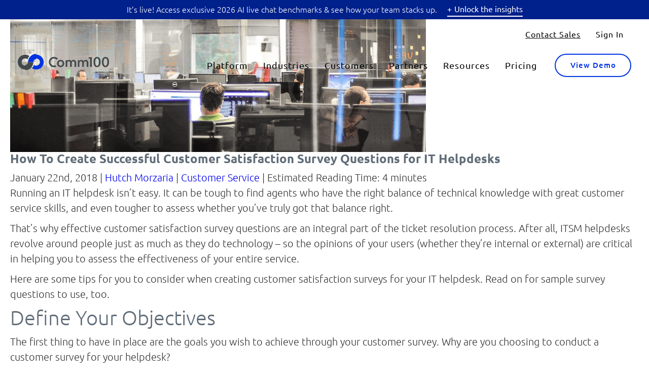

--- FILE ---
content_type: text/html; charset=UTF-8
request_url: https://www.comm100.com/blog/customer-satisfaction-survey-questions-it-helpdesk.html
body_size: 95809
content:
<!doctype html>
<html lang="en-US">
  
<head><meta charset="utf-8"><script>if(navigator.userAgent.match(/MSIE|Internet Explorer/i)||navigator.userAgent.match(/Trident\/7\..*?rv:11/i)){var href=document.location.href;if(!href.match(/[?&]nowprocket/)){if(href.indexOf("?")==-1){if(href.indexOf("#")==-1){document.location.href=href+"?nowprocket=1"}else{document.location.href=href.replace("#","?nowprocket=1#")}}else{if(href.indexOf("#")==-1){document.location.href=href+"&nowprocket=1"}else{document.location.href=href.replace("#","&nowprocket=1#")}}}}</script><script>(()=>{class RocketLazyLoadScripts{constructor(){this.v="1.2.6",this.triggerEvents=["keydown","mousedown","mousemove","touchmove","touchstart","touchend","wheel"],this.userEventHandler=this.t.bind(this),this.touchStartHandler=this.i.bind(this),this.touchMoveHandler=this.o.bind(this),this.touchEndHandler=this.h.bind(this),this.clickHandler=this.u.bind(this),this.interceptedClicks=[],this.interceptedClickListeners=[],this.l(this),window.addEventListener("pageshow",(t=>{this.persisted=t.persisted,this.everythingLoaded&&this.m()})),this.CSPIssue=sessionStorage.getItem("rocketCSPIssue"),document.addEventListener("securitypolicyviolation",(t=>{this.CSPIssue||"script-src-elem"!==t.violatedDirective||"data"!==t.blockedURI||(this.CSPIssue=!0,sessionStorage.setItem("rocketCSPIssue",!0))})),document.addEventListener("DOMContentLoaded",(()=>{this.k()})),this.delayedScripts={normal:[],async:[],defer:[]},this.trash=[],this.allJQueries=[]}p(t){document.hidden?t.t():(this.triggerEvents.forEach((e=>window.addEventListener(e,t.userEventHandler,{passive:!0}))),window.addEventListener("touchstart",t.touchStartHandler,{passive:!0}),window.addEventListener("mousedown",t.touchStartHandler),document.addEventListener("visibilitychange",t.userEventHandler))}_(){this.triggerEvents.forEach((t=>window.removeEventListener(t,this.userEventHandler,{passive:!0}))),document.removeEventListener("visibilitychange",this.userEventHandler)}i(t){"HTML"!==t.target.tagName&&(window.addEventListener("touchend",this.touchEndHandler),window.addEventListener("mouseup",this.touchEndHandler),window.addEventListener("touchmove",this.touchMoveHandler,{passive:!0}),window.addEventListener("mousemove",this.touchMoveHandler),t.target.addEventListener("click",this.clickHandler),this.L(t.target,!0),this.S(t.target,"onclick","rocket-onclick"),this.C())}o(t){window.removeEventListener("touchend",this.touchEndHandler),window.removeEventListener("mouseup",this.touchEndHandler),window.removeEventListener("touchmove",this.touchMoveHandler,{passive:!0}),window.removeEventListener("mousemove",this.touchMoveHandler),t.target.removeEventListener("click",this.clickHandler),this.L(t.target,!1),this.S(t.target,"rocket-onclick","onclick"),this.M()}h(){window.removeEventListener("touchend",this.touchEndHandler),window.removeEventListener("mouseup",this.touchEndHandler),window.removeEventListener("touchmove",this.touchMoveHandler,{passive:!0}),window.removeEventListener("mousemove",this.touchMoveHandler)}u(t){t.target.removeEventListener("click",this.clickHandler),this.L(t.target,!1),this.S(t.target,"rocket-onclick","onclick"),this.interceptedClicks.push(t),t.preventDefault(),t.stopPropagation(),t.stopImmediatePropagation(),this.M()}O(){window.removeEventListener("touchstart",this.touchStartHandler,{passive:!0}),window.removeEventListener("mousedown",this.touchStartHandler),this.interceptedClicks.forEach((t=>{t.target.dispatchEvent(new MouseEvent("click",{view:t.view,bubbles:!0,cancelable:!0}))}))}l(t){EventTarget.prototype.addEventListenerWPRocketBase=EventTarget.prototype.addEventListener,EventTarget.prototype.addEventListener=function(e,i,o){"click"!==e||t.windowLoaded||i===t.clickHandler||t.interceptedClickListeners.push({target:this,func:i,options:o}),(this||window).addEventListenerWPRocketBase(e,i,o)}}L(t,e){this.interceptedClickListeners.forEach((i=>{i.target===t&&(e?t.removeEventListener("click",i.func,i.options):t.addEventListener("click",i.func,i.options))})),t.parentNode!==document.documentElement&&this.L(t.parentNode,e)}D(){return new Promise((t=>{this.P?this.M=t:t()}))}C(){this.P=!0}M(){this.P=!1}S(t,e,i){t.hasAttribute&&t.hasAttribute(e)&&(event.target.setAttribute(i,event.target.getAttribute(e)),event.target.removeAttribute(e))}t(){this._(this),"loading"===document.readyState?document.addEventListener("DOMContentLoaded",this.R.bind(this)):this.R()}k(){let t=[];document.querySelectorAll("script[type=rocketlazyloadscript][data-rocket-src]").forEach((e=>{let i=e.getAttribute("data-rocket-src");if(i&&!i.startsWith("data:")){0===i.indexOf("//")&&(i=location.protocol+i);try{const o=new URL(i).origin;o!==location.origin&&t.push({src:o,crossOrigin:e.crossOrigin||"module"===e.getAttribute("data-rocket-type")})}catch(t){}}})),t=[...new Map(t.map((t=>[JSON.stringify(t),t]))).values()],this.T(t,"preconnect")}async R(){this.lastBreath=Date.now(),this.j(this),this.F(this),this.I(),this.W(),this.q(),await this.A(this.delayedScripts.normal),await this.A(this.delayedScripts.defer),await this.A(this.delayedScripts.async);try{await this.U(),await this.H(this),await this.J()}catch(t){console.error(t)}window.dispatchEvent(new Event("rocket-allScriptsLoaded")),this.everythingLoaded=!0,this.D().then((()=>{this.O()})),this.N()}W(){document.querySelectorAll("script[type=rocketlazyloadscript]").forEach((t=>{t.hasAttribute("data-rocket-src")?t.hasAttribute("async")&&!1!==t.async?this.delayedScripts.async.push(t):t.hasAttribute("defer")&&!1!==t.defer||"module"===t.getAttribute("data-rocket-type")?this.delayedScripts.defer.push(t):this.delayedScripts.normal.push(t):this.delayedScripts.normal.push(t)}))}async B(t){if(await this.G(),!0!==t.noModule||!("noModule"in HTMLScriptElement.prototype))return new Promise((e=>{let i;function o(){(i||t).setAttribute("data-rocket-status","executed"),e()}try{if(navigator.userAgent.indexOf("Firefox/")>0||""===navigator.vendor||this.CSPIssue)i=document.createElement("script"),[...t.attributes].forEach((t=>{let e=t.nodeName;"type"!==e&&("data-rocket-type"===e&&(e="type"),"data-rocket-src"===e&&(e="src"),i.setAttribute(e,t.nodeValue))})),t.text&&(i.text=t.text),i.hasAttribute("src")?(i.addEventListener("load",o),i.addEventListener("error",(function(){i.setAttribute("data-rocket-status","failed-network"),e()})),setTimeout((()=>{i.isConnected||e()}),1)):(i.text=t.text,o()),t.parentNode.replaceChild(i,t);else{const i=t.getAttribute("data-rocket-type"),s=t.getAttribute("data-rocket-src");i?(t.type=i,t.removeAttribute("data-rocket-type")):t.removeAttribute("type"),t.addEventListener("load",o),t.addEventListener("error",(i=>{this.CSPIssue&&i.target.src.startsWith("data:")?(console.log("WPRocket: data-uri blocked by CSP -> fallback"),t.removeAttribute("src"),this.B(t).then(e)):(t.setAttribute("data-rocket-status","failed-network"),e())})),s?(t.removeAttribute("data-rocket-src"),t.src=s):t.src="data:text/javascript;base64,"+window.btoa(unescape(encodeURIComponent(t.text)))}}catch(i){t.setAttribute("data-rocket-status","failed-transform"),e()}}));t.setAttribute("data-rocket-status","skipped")}async A(t){const e=t.shift();return e&&e.isConnected?(await this.B(e),this.A(t)):Promise.resolve()}q(){this.T([...this.delayedScripts.normal,...this.delayedScripts.defer,...this.delayedScripts.async],"preload")}T(t,e){var i=document.createDocumentFragment();t.forEach((t=>{const o=t.getAttribute&&t.getAttribute("data-rocket-src")||t.src;if(o&&!o.startsWith("data:")){const s=document.createElement("link");s.href=o,s.rel=e,"preconnect"!==e&&(s.as="script"),t.getAttribute&&"module"===t.getAttribute("data-rocket-type")&&(s.crossOrigin=!0),t.crossOrigin&&(s.crossOrigin=t.crossOrigin),t.integrity&&(s.integrity=t.integrity),i.appendChild(s),this.trash.push(s)}})),document.head.appendChild(i)}j(t){let e={};function i(i,o){return e[o].eventsToRewrite.indexOf(i)>=0&&!t.everythingLoaded?"rocket-"+i:i}function o(t,o){!function(t){e[t]||(e[t]={originalFunctions:{add:t.addEventListener,remove:t.removeEventListener},eventsToRewrite:[]},t.addEventListener=function(){arguments[0]=i(arguments[0],t),e[t].originalFunctions.add.apply(t,arguments)},t.removeEventListener=function(){arguments[0]=i(arguments[0],t),e[t].originalFunctions.remove.apply(t,arguments)})}(t),e[t].eventsToRewrite.push(o)}function s(e,i){let o=e[i];e[i]=null,Object.defineProperty(e,i,{get:()=>o||function(){},set(s){t.everythingLoaded?o=s:e["rocket"+i]=o=s}})}o(document,"DOMContentLoaded"),o(window,"DOMContentLoaded"),o(window,"load"),o(window,"pageshow"),o(document,"readystatechange"),s(document,"onreadystatechange"),s(window,"onload"),s(window,"onpageshow");try{Object.defineProperty(document,"readyState",{get:()=>t.rocketReadyState,set(e){t.rocketReadyState=e},configurable:!0}),document.readyState="loading"}catch(t){console.log("WPRocket DJE readyState conflict, bypassing")}}F(t){let e;function i(e){return t.everythingLoaded?e:e.split(" ").map((t=>"load"===t||0===t.indexOf("load.")?"rocket-jquery-load":t)).join(" ")}function o(o){function s(t){const e=o.fn[t];o.fn[t]=o.fn.init.prototype[t]=function(){return this[0]===window&&("string"==typeof arguments[0]||arguments[0]instanceof String?arguments[0]=i(arguments[0]):"object"==typeof arguments[0]&&Object.keys(arguments[0]).forEach((t=>{const e=arguments[0][t];delete arguments[0][t],arguments[0][i(t)]=e}))),e.apply(this,arguments),this}}o&&o.fn&&!t.allJQueries.includes(o)&&(o.fn.ready=o.fn.init.prototype.ready=function(e){return t.domReadyFired?e.bind(document)(o):document.addEventListener("rocket-DOMContentLoaded",(()=>e.bind(document)(o))),o([])},s("on"),s("one"),t.allJQueries.push(o)),e=o}o(window.jQuery),Object.defineProperty(window,"jQuery",{get:()=>e,set(t){o(t)}})}async H(t){const e=document.querySelector("script[data-webpack]");e&&(await async function(){return new Promise((t=>{e.addEventListener("load",t),e.addEventListener("error",t)}))}(),await t.K(),await t.H(t))}async U(){this.domReadyFired=!0;try{document.readyState="interactive"}catch(t){}await this.G(),document.dispatchEvent(new Event("rocket-readystatechange")),await this.G(),document.rocketonreadystatechange&&document.rocketonreadystatechange(),await this.G(),document.dispatchEvent(new Event("rocket-DOMContentLoaded")),await this.G(),window.dispatchEvent(new Event("rocket-DOMContentLoaded"))}async J(){try{document.readyState="complete"}catch(t){}await this.G(),document.dispatchEvent(new Event("rocket-readystatechange")),await this.G(),document.rocketonreadystatechange&&document.rocketonreadystatechange(),await this.G(),window.dispatchEvent(new Event("rocket-load")),await this.G(),window.rocketonload&&window.rocketonload(),await this.G(),this.allJQueries.forEach((t=>t(window).trigger("rocket-jquery-load"))),await this.G();const t=new Event("rocket-pageshow");t.persisted=this.persisted,window.dispatchEvent(t),await this.G(),window.rocketonpageshow&&window.rocketonpageshow({persisted:this.persisted}),this.windowLoaded=!0}m(){document.onreadystatechange&&document.onreadystatechange(),window.onload&&window.onload(),window.onpageshow&&window.onpageshow({persisted:this.persisted})}I(){const t=new Map;document.write=document.writeln=function(e){const i=document.currentScript;i||console.error("WPRocket unable to document.write this: "+e);const o=document.createRange(),s=i.parentElement;let n=t.get(i);void 0===n&&(n=i.nextSibling,t.set(i,n));const c=document.createDocumentFragment();o.setStart(c,0),c.appendChild(o.createContextualFragment(e)),s.insertBefore(c,n)}}async G(){Date.now()-this.lastBreath>45&&(await this.K(),this.lastBreath=Date.now())}async K(){return document.hidden?new Promise((t=>setTimeout(t))):new Promise((t=>requestAnimationFrame(t)))}N(){this.trash.forEach((t=>t.remove()))}static run(){const t=new RocketLazyLoadScripts;t.p(t)}}RocketLazyLoadScripts.run()})();</script>
    <!-- OneTrust Cookies Consent Notice start for comm100.com --><script type="rocketlazyloadscript" data-rocket-src="https://cdn.cookielaw.org/scripttemplates/otSDKStub.js" integrity="sha384-u+jReGGZKTFvE8MxH77Q4a+c5ne5oDALpRRng5aFdtdfb+Gx6FONdBzwRiq/ulwX" crossorigin="anonymous" data-rocket-type="text/javascript" charset="UTF-8" data-domain-script="45fd28da-f265-418d-b8dc-7acfa19a9c7b"></script><script type="rocketlazyloadscript" data-rocket-type="text/javascript">function OptanonWrapper() { }</script><!-- OneTrust Cookies Consent Notice end for comm100.com -->    <script type="rocketlazyloadscript">
        var dataLayer = [];
    </script>
    
    <script id="diviarea-loader">window.DiviPopupData=window.DiviAreaConfig={"zIndex":1000000,"animateSpeed":400,"triggerClassPrefix":"show-popup-","idAttrib":"data-popup","modalIndicatorClass":"is-modal","blockingIndicatorClass":"is-blocking","defaultShowCloseButton":true,"withCloseClass":"with-close","noCloseClass":"no-close","triggerCloseClass":"close","singletonClass":"single","darkModeClass":"dark","noShadowClass":"no-shadow","altCloseClass":"close-alt","popupSelector":".et_pb_section.popup","initializeOnEvent":"et_pb_after_init_modules","popupWrapperClass":"area-outer-wrap","fullHeightClass":"full-height","openPopupClass":"da-overlay-visible","overlayClass":"da-overlay","exitIndicatorClass":"on-exit","hoverTriggerClass":"on-hover","clickTriggerClass":"on-click","onExitDelay":2000,"notMobileClass":"not-mobile","notTabletClass":"not-tablet","notDesktopClass":"not-desktop","baseContext":"body","activePopupClass":"is-open","closeButtonClass":"da-close","withLoaderClass":"with-loader","debug":false,"ajaxUrl":"https:\/\/www.comm100.com\/wp-admin\/admin-ajax.php","sys":[]};var divimode_loader=function(){"use strict";!function(t){t.DiviArea=t.DiviPopup={loaded:!1};var n=t.DiviArea,i=n.Hooks={},o={};function r(t,n,i){var r,e,c;if("string"==typeof t)if(o[t]){if(n)if((r=o[t])&&i)for(c=r.length;c--;)(e=r[c]).callback===n&&e.context===i&&(r[c]=!1);else for(c=r.length;c--;)r[c].callback===n&&(r[c]=!1)}else o[t]=[]}function e(t,n,i,r){if("string"==typeof t){var e={callback:n,priority:i,context:r},c=o[t];c?(c.push(e),c=function(t){var n,i,o,r,e=t.length;for(r=1;r<e;r++)for(n=t[r],i=r;i>0;i--)(o=t[i-1]).priority>n.priority&&(t[i]=o,t[i-1]=n);return t}(c)):c=[e],o[t]=c}}function c(t,n,i){"string"==typeof n&&(n=[n]);var r,e,c=[];for(r=0;r<n.length;r++)Array.prototype.push.apply(c,o[n[r]]);for(e=0;e<c.length;e++){var a=void 0;c[e]&&"function"==typeof c[e].callback&&("filter"===t?void 0!==(a=c[e].callback.apply(c[e].context,i))&&(i[0]=a):c[e].callback.apply(c[e].context,i))}if("filter"===t)return i[0]}i.silent=function(){return i},n.removeFilter=i.removeFilter=function(t,n){r(t,n)},n.removeAction=i.removeAction=function(t,n){r(t,n)},n.applyFilters=i.applyFilters=function(t){for(var n=[],i=arguments.length-1;i-- >0;)n[i]=arguments[i+1];return c("filter",t,n)},n.doAction=i.doAction=function(t){for(var n=[],i=arguments.length-1;i-- >0;)n[i]=arguments[i+1];c("action",t,n)},n.addFilter=i.addFilter=function(n,i,o,r){e(n,i,parseInt(o||10,10),r||t)},n.addAction=i.addAction=function(n,i,o,r){e(n,i,parseInt(o||10,10),r||t)},n.addActionOnce=i.addActionOnce=function(n,i,o,c){e(n,i,parseInt(o||10,10),c||t),e(n,(function(){r(n,i)}),1+parseInt(o||10,10),c||t)}}(window);return{}}();
</script><meta name='robots' content='index, follow, max-image-preview:large, max-snippet:-1, max-video-preview:-1' />

	<!-- This site is optimized with the Yoast SEO Premium plugin v26.4 (Yoast SEO v26.4) - https://yoast.com/wordpress/plugins/seo/ -->
	<title>Creating Successful Survey Questions for IT Helpdesks</title><style id="wpr-usedcss">:where(.wp-block-button__link){border-radius:9999px;box-shadow:none;padding:calc(.667em + 2px) calc(1.333em + 2px);text-decoration:none}:root :where(.wp-block-button .wp-block-button__link.is-style-outline),:root :where(.wp-block-button.is-style-outline>.wp-block-button__link){border:2px solid;padding:.667em 1.333em}:root :where(.wp-block-button .wp-block-button__link.is-style-outline:not(.has-text-color)),:root :where(.wp-block-button.is-style-outline>.wp-block-button__link:not(.has-text-color)){color:currentColor}:root :where(.wp-block-button .wp-block-button__link.is-style-outline:not(.has-background)),:root :where(.wp-block-button.is-style-outline>.wp-block-button__link:not(.has-background)){background-color:initial;background-image:none}:where(.wp-block-calendar table:not(.has-background) th){background:#ddd}:where(.wp-block-columns){margin-bottom:1.75em}:where(.wp-block-columns.has-background){padding:1.25em 2.375em}:where(.wp-block-post-comments input[type=submit]){border:none}:where(.wp-block-cover-image:not(.has-text-color)),:where(.wp-block-cover:not(.has-text-color)){color:#fff}:where(.wp-block-cover-image.is-light:not(.has-text-color)),:where(.wp-block-cover.is-light:not(.has-text-color)){color:#000}:root :where(.wp-block-cover h1:not(.has-text-color)),:root :where(.wp-block-cover h2:not(.has-text-color)),:root :where(.wp-block-cover h3:not(.has-text-color)),:root :where(.wp-block-cover h4:not(.has-text-color)),:root :where(.wp-block-cover h5:not(.has-text-color)),:root :where(.wp-block-cover h6:not(.has-text-color)),:root :where(.wp-block-cover p:not(.has-text-color)){color:inherit}:where(.wp-block-file){margin-bottom:1.5em}:where(.wp-block-file__button){border-radius:2em;display:inline-block;padding:.5em 1em}:where(.wp-block-file__button):is(a):active,:where(.wp-block-file__button):is(a):focus,:where(.wp-block-file__button):is(a):hover,:where(.wp-block-file__button):is(a):visited{box-shadow:none;color:#fff;opacity:.85;text-decoration:none}:where(.wp-block-group.wp-block-group-is-layout-constrained){position:relative}:root :where(.wp-block-image.is-style-rounded img,.wp-block-image .is-style-rounded img){border-radius:9999px}:where(.wp-block-latest-comments:not([style*=line-height] .wp-block-latest-comments__comment)){line-height:1.1}:where(.wp-block-latest-comments:not([style*=line-height] .wp-block-latest-comments__comment-excerpt p)){line-height:1.8}:root :where(.wp-block-latest-posts.is-grid){padding:0}:root :where(.wp-block-latest-posts.wp-block-latest-posts__list){padding-left:0}ul{box-sizing:border-box}:root :where(.wp-block-list.has-background){padding:1.25em 2.375em}:where(.wp-block-navigation.has-background .wp-block-navigation-item a:not(.wp-element-button)),:where(.wp-block-navigation.has-background .wp-block-navigation-submenu a:not(.wp-element-button)){padding:.5em 1em}:where(.wp-block-navigation .wp-block-navigation__submenu-container .wp-block-navigation-item a:not(.wp-element-button)),:where(.wp-block-navigation .wp-block-navigation__submenu-container .wp-block-navigation-submenu a:not(.wp-element-button)),:where(.wp-block-navigation .wp-block-navigation__submenu-container .wp-block-navigation-submenu button.wp-block-navigation-item__content),:where(.wp-block-navigation .wp-block-navigation__submenu-container .wp-block-pages-list__item button.wp-block-navigation-item__content){padding:.5em 1em}:root :where(p.has-background){padding:1.25em 2.375em}:where(p.has-text-color:not(.has-link-color)) a{color:inherit}:where(.wp-block-post-comments-form) input:not([type=submit]),:where(.wp-block-post-comments-form) textarea{border:1px solid #949494;font-family:inherit;font-size:1em}:where(.wp-block-post-comments-form) input:where(:not([type=submit]):not([type=checkbox])),:where(.wp-block-post-comments-form) textarea{padding:calc(.667em + 2px)}:where(.wp-block-post-excerpt){box-sizing:border-box;margin-bottom:var(--wp--style--block-gap);margin-top:var(--wp--style--block-gap)}:where(.wp-block-preformatted.has-background){padding:1.25em 2.375em}:where(.wp-block-search__button){border:1px solid #ccc;padding:6px 10px}:where(.wp-block-search__input){font-family:inherit;font-size:inherit;font-style:inherit;font-weight:inherit;letter-spacing:inherit;line-height:inherit;text-transform:inherit}:where(.wp-block-search__button-inside .wp-block-search__inside-wrapper){border:1px solid #949494;box-sizing:border-box;padding:4px}:where(.wp-block-search__button-inside .wp-block-search__inside-wrapper) .wp-block-search__input{border:none;border-radius:0;padding:0 4px}:where(.wp-block-search__button-inside .wp-block-search__inside-wrapper) .wp-block-search__input:focus{outline:0}:where(.wp-block-search__button-inside .wp-block-search__inside-wrapper) :where(.wp-block-search__button){padding:4px 8px}:root :where(.wp-block-separator.is-style-dots){height:auto;line-height:1;text-align:center}:root :where(.wp-block-separator.is-style-dots):before{color:currentColor;content:"···";font-family:serif;font-size:1.5em;letter-spacing:2em;padding-left:2em}:root :where(.wp-block-site-logo.is-style-rounded){border-radius:9999px}:where(.wp-block-social-links:not(.is-style-logos-only)) .wp-social-link{background-color:#f0f0f0;color:#444}:where(.wp-block-social-links:not(.is-style-logos-only)) .wp-social-link-amazon{background-color:#f90;color:#fff}:where(.wp-block-social-links:not(.is-style-logos-only)) .wp-social-link-bandcamp{background-color:#1ea0c3;color:#fff}:where(.wp-block-social-links:not(.is-style-logos-only)) .wp-social-link-behance{background-color:#0757fe;color:#fff}:where(.wp-block-social-links:not(.is-style-logos-only)) .wp-social-link-bluesky{background-color:#0a7aff;color:#fff}:where(.wp-block-social-links:not(.is-style-logos-only)) .wp-social-link-codepen{background-color:#1e1f26;color:#fff}:where(.wp-block-social-links:not(.is-style-logos-only)) .wp-social-link-deviantart{background-color:#02e49b;color:#fff}:where(.wp-block-social-links:not(.is-style-logos-only)) .wp-social-link-discord{background-color:#5865f2;color:#fff}:where(.wp-block-social-links:not(.is-style-logos-only)) .wp-social-link-dribbble{background-color:#e94c89;color:#fff}:where(.wp-block-social-links:not(.is-style-logos-only)) .wp-social-link-dropbox{background-color:#4280ff;color:#fff}:where(.wp-block-social-links:not(.is-style-logos-only)) .wp-social-link-etsy{background-color:#f45800;color:#fff}:where(.wp-block-social-links:not(.is-style-logos-only)) .wp-social-link-facebook{background-color:#0866ff;color:#fff}:where(.wp-block-social-links:not(.is-style-logos-only)) .wp-social-link-fivehundredpx{background-color:#000;color:#fff}:where(.wp-block-social-links:not(.is-style-logos-only)) .wp-social-link-flickr{background-color:#0461dd;color:#fff}:where(.wp-block-social-links:not(.is-style-logos-only)) .wp-social-link-foursquare{background-color:#e65678;color:#fff}:where(.wp-block-social-links:not(.is-style-logos-only)) .wp-social-link-github{background-color:#24292d;color:#fff}:where(.wp-block-social-links:not(.is-style-logos-only)) .wp-social-link-goodreads{background-color:#eceadd;color:#382110}:where(.wp-block-social-links:not(.is-style-logos-only)) .wp-social-link-google{background-color:#ea4434;color:#fff}:where(.wp-block-social-links:not(.is-style-logos-only)) .wp-social-link-gravatar{background-color:#1d4fc4;color:#fff}:where(.wp-block-social-links:not(.is-style-logos-only)) .wp-social-link-instagram{background-color:#f00075;color:#fff}:where(.wp-block-social-links:not(.is-style-logos-only)) .wp-social-link-lastfm{background-color:#e21b24;color:#fff}:where(.wp-block-social-links:not(.is-style-logos-only)) .wp-social-link-linkedin{background-color:#0d66c2;color:#fff}:where(.wp-block-social-links:not(.is-style-logos-only)) .wp-social-link-mastodon{background-color:#3288d4;color:#fff}:where(.wp-block-social-links:not(.is-style-logos-only)) .wp-social-link-medium{background-color:#000;color:#fff}:where(.wp-block-social-links:not(.is-style-logos-only)) .wp-social-link-meetup{background-color:#f6405f;color:#fff}:where(.wp-block-social-links:not(.is-style-logos-only)) .wp-social-link-patreon{background-color:#000;color:#fff}:where(.wp-block-social-links:not(.is-style-logos-only)) .wp-social-link-pinterest{background-color:#e60122;color:#fff}:where(.wp-block-social-links:not(.is-style-logos-only)) .wp-social-link-pocket{background-color:#ef4155;color:#fff}:where(.wp-block-social-links:not(.is-style-logos-only)) .wp-social-link-reddit{background-color:#ff4500;color:#fff}:where(.wp-block-social-links:not(.is-style-logos-only)) .wp-social-link-skype{background-color:#0478d7;color:#fff}:where(.wp-block-social-links:not(.is-style-logos-only)) .wp-social-link-snapchat{background-color:#fefc00;color:#fff;stroke:#000}:where(.wp-block-social-links:not(.is-style-logos-only)) .wp-social-link-soundcloud{background-color:#ff5600;color:#fff}:where(.wp-block-social-links:not(.is-style-logos-only)) .wp-social-link-spotify{background-color:#1bd760;color:#fff}:where(.wp-block-social-links:not(.is-style-logos-only)) .wp-social-link-telegram{background-color:#2aabee;color:#fff}:where(.wp-block-social-links:not(.is-style-logos-only)) .wp-social-link-threads{background-color:#000;color:#fff}:where(.wp-block-social-links:not(.is-style-logos-only)) .wp-social-link-tiktok{background-color:#000;color:#fff}:where(.wp-block-social-links:not(.is-style-logos-only)) .wp-social-link-tumblr{background-color:#011835;color:#fff}:where(.wp-block-social-links:not(.is-style-logos-only)) .wp-social-link-twitch{background-color:#6440a4;color:#fff}:where(.wp-block-social-links:not(.is-style-logos-only)) .wp-social-link-twitter{background-color:#1da1f2;color:#fff}:where(.wp-block-social-links:not(.is-style-logos-only)) .wp-social-link-vimeo{background-color:#1eb7ea;color:#fff}:where(.wp-block-social-links:not(.is-style-logos-only)) .wp-social-link-vk{background-color:#4680c2;color:#fff}:where(.wp-block-social-links:not(.is-style-logos-only)) .wp-social-link-wordpress{background-color:#3499cd;color:#fff}:where(.wp-block-social-links:not(.is-style-logos-only)) .wp-social-link-whatsapp{background-color:#25d366;color:#fff}:where(.wp-block-social-links:not(.is-style-logos-only)) .wp-social-link-x{background-color:#000;color:#fff}:where(.wp-block-social-links:not(.is-style-logos-only)) .wp-social-link-yelp{background-color:#d32422;color:#fff}:where(.wp-block-social-links:not(.is-style-logos-only)) .wp-social-link-youtube{background-color:red;color:#fff}:where(.wp-block-social-links.is-style-logos-only) .wp-social-link{background:0 0}:where(.wp-block-social-links.is-style-logos-only) .wp-social-link svg{height:1.25em;width:1.25em}:where(.wp-block-social-links.is-style-logos-only) .wp-social-link-amazon{color:#f90}:where(.wp-block-social-links.is-style-logos-only) .wp-social-link-bandcamp{color:#1ea0c3}:where(.wp-block-social-links.is-style-logos-only) .wp-social-link-behance{color:#0757fe}:where(.wp-block-social-links.is-style-logos-only) .wp-social-link-bluesky{color:#0a7aff}:where(.wp-block-social-links.is-style-logos-only) .wp-social-link-codepen{color:#1e1f26}:where(.wp-block-social-links.is-style-logos-only) .wp-social-link-deviantart{color:#02e49b}:where(.wp-block-social-links.is-style-logos-only) .wp-social-link-discord{color:#5865f2}:where(.wp-block-social-links.is-style-logos-only) .wp-social-link-dribbble{color:#e94c89}:where(.wp-block-social-links.is-style-logos-only) .wp-social-link-dropbox{color:#4280ff}:where(.wp-block-social-links.is-style-logos-only) .wp-social-link-etsy{color:#f45800}:where(.wp-block-social-links.is-style-logos-only) .wp-social-link-facebook{color:#0866ff}:where(.wp-block-social-links.is-style-logos-only) .wp-social-link-fivehundredpx{color:#000}:where(.wp-block-social-links.is-style-logos-only) .wp-social-link-flickr{color:#0461dd}:where(.wp-block-social-links.is-style-logos-only) .wp-social-link-foursquare{color:#e65678}:where(.wp-block-social-links.is-style-logos-only) .wp-social-link-github{color:#24292d}:where(.wp-block-social-links.is-style-logos-only) .wp-social-link-goodreads{color:#382110}:where(.wp-block-social-links.is-style-logos-only) .wp-social-link-google{color:#ea4434}:where(.wp-block-social-links.is-style-logos-only) .wp-social-link-gravatar{color:#1d4fc4}:where(.wp-block-social-links.is-style-logos-only) .wp-social-link-instagram{color:#f00075}:where(.wp-block-social-links.is-style-logos-only) .wp-social-link-lastfm{color:#e21b24}:where(.wp-block-social-links.is-style-logos-only) .wp-social-link-linkedin{color:#0d66c2}:where(.wp-block-social-links.is-style-logos-only) .wp-social-link-mastodon{color:#3288d4}:where(.wp-block-social-links.is-style-logos-only) .wp-social-link-medium{color:#000}:where(.wp-block-social-links.is-style-logos-only) .wp-social-link-meetup{color:#f6405f}:where(.wp-block-social-links.is-style-logos-only) .wp-social-link-patreon{color:#000}:where(.wp-block-social-links.is-style-logos-only) .wp-social-link-pinterest{color:#e60122}:where(.wp-block-social-links.is-style-logos-only) .wp-social-link-pocket{color:#ef4155}:where(.wp-block-social-links.is-style-logos-only) .wp-social-link-reddit{color:#ff4500}:where(.wp-block-social-links.is-style-logos-only) .wp-social-link-skype{color:#0478d7}:where(.wp-block-social-links.is-style-logos-only) .wp-social-link-snapchat{color:#fff;stroke:#000}:where(.wp-block-social-links.is-style-logos-only) .wp-social-link-soundcloud{color:#ff5600}:where(.wp-block-social-links.is-style-logos-only) .wp-social-link-spotify{color:#1bd760}:where(.wp-block-social-links.is-style-logos-only) .wp-social-link-telegram{color:#2aabee}:where(.wp-block-social-links.is-style-logos-only) .wp-social-link-threads{color:#000}:where(.wp-block-social-links.is-style-logos-only) .wp-social-link-tiktok{color:#000}:where(.wp-block-social-links.is-style-logos-only) .wp-social-link-tumblr{color:#011835}:where(.wp-block-social-links.is-style-logos-only) .wp-social-link-twitch{color:#6440a4}:where(.wp-block-social-links.is-style-logos-only) .wp-social-link-twitter{color:#1da1f2}:where(.wp-block-social-links.is-style-logos-only) .wp-social-link-vimeo{color:#1eb7ea}:where(.wp-block-social-links.is-style-logos-only) .wp-social-link-vk{color:#4680c2}:where(.wp-block-social-links.is-style-logos-only) .wp-social-link-whatsapp{color:#25d366}:where(.wp-block-social-links.is-style-logos-only) .wp-social-link-wordpress{color:#3499cd}:where(.wp-block-social-links.is-style-logos-only) .wp-social-link-x{color:#000}:where(.wp-block-social-links.is-style-logos-only) .wp-social-link-yelp{color:#d32422}:where(.wp-block-social-links.is-style-logos-only) .wp-social-link-youtube{color:red}:root :where(.wp-block-social-links .wp-social-link a){padding:.25em}:root :where(.wp-block-social-links.is-style-logos-only .wp-social-link a){padding:0}:root :where(.wp-block-social-links.is-style-pill-shape .wp-social-link a){padding-left:.6666666667em;padding-right:.6666666667em}:root :where(.wp-block-tag-cloud.is-style-outline){display:flex;flex-wrap:wrap;gap:1ch}:root :where(.wp-block-tag-cloud.is-style-outline a){border:1px solid;font-size:unset!important;margin-right:0;padding:1ch 2ch;text-decoration:none!important}:root :where(.wp-block-table-of-contents){box-sizing:border-box}:where(.wp-block-term-description){box-sizing:border-box;margin-bottom:var(--wp--style--block-gap);margin-top:var(--wp--style--block-gap)}:where(pre.wp-block-verse){font-family:inherit}.entry-content{counter-reset:footnotes}:root{--wp--preset--font-size--normal:16px;--wp--preset--font-size--huge:42px}html :where(.has-border-color){border-style:solid}html :where([style*=border-top-color]){border-top-style:solid}html :where([style*=border-right-color]){border-right-style:solid}html :where([style*=border-bottom-color]){border-bottom-style:solid}html :where([style*=border-left-color]){border-left-style:solid}html :where([style*=border-width]){border-style:solid}html :where([style*=border-top-width]){border-top-style:solid}html :where([style*=border-right-width]){border-right-style:solid}html :where([style*=border-bottom-width]){border-bottom-style:solid}html :where([style*=border-left-width]){border-left-style:solid}html :where(img[class*=wp-image-]){height:auto;max-width:100%}:where(figure){margin:0 0 1em}html :where(.is-position-sticky){--wp-admin--admin-bar--position-offset:var(--wp-admin--admin-bar--height,0px)}@media screen and (max-width:600px){html :where(.is-position-sticky){--wp-admin--admin-bar--position-offset:0px}}:root{--wp--preset--aspect-ratio--square:1;--wp--preset--aspect-ratio--4-3:4/3;--wp--preset--aspect-ratio--3-4:3/4;--wp--preset--aspect-ratio--3-2:3/2;--wp--preset--aspect-ratio--2-3:2/3;--wp--preset--aspect-ratio--16-9:16/9;--wp--preset--aspect-ratio--9-16:9/16;--wp--preset--color--black:#000000;--wp--preset--color--cyan-bluish-gray:#abb8c3;--wp--preset--color--white:#ffffff;--wp--preset--color--pale-pink:#f78da7;--wp--preset--color--vivid-red:#cf2e2e;--wp--preset--color--luminous-vivid-orange:#ff6900;--wp--preset--color--luminous-vivid-amber:#fcb900;--wp--preset--color--light-green-cyan:#7bdcb5;--wp--preset--color--vivid-green-cyan:#00d084;--wp--preset--color--pale-cyan-blue:#8ed1fc;--wp--preset--color--vivid-cyan-blue:#0693e3;--wp--preset--color--vivid-purple:#9b51e0;--wp--preset--gradient--vivid-cyan-blue-to-vivid-purple:linear-gradient(135deg,rgba(6, 147, 227, 1) 0%,rgb(155, 81, 224) 100%);--wp--preset--gradient--light-green-cyan-to-vivid-green-cyan:linear-gradient(135deg,rgb(122, 220, 180) 0%,rgb(0, 208, 130) 100%);--wp--preset--gradient--luminous-vivid-amber-to-luminous-vivid-orange:linear-gradient(135deg,rgba(252, 185, 0, 1) 0%,rgba(255, 105, 0, 1) 100%);--wp--preset--gradient--luminous-vivid-orange-to-vivid-red:linear-gradient(135deg,rgba(255, 105, 0, 1) 0%,rgb(207, 46, 46) 100%);--wp--preset--gradient--very-light-gray-to-cyan-bluish-gray:linear-gradient(135deg,rgb(238, 238, 238) 0%,rgb(169, 184, 195) 100%);--wp--preset--gradient--cool-to-warm-spectrum:linear-gradient(135deg,rgb(74, 234, 220) 0%,rgb(151, 120, 209) 20%,rgb(207, 42, 186) 40%,rgb(238, 44, 130) 60%,rgb(251, 105, 98) 80%,rgb(254, 248, 76) 100%);--wp--preset--gradient--blush-light-purple:linear-gradient(135deg,rgb(255, 206, 236) 0%,rgb(152, 150, 240) 100%);--wp--preset--gradient--blush-bordeaux:linear-gradient(135deg,rgb(254, 205, 165) 0%,rgb(254, 45, 45) 50%,rgb(107, 0, 62) 100%);--wp--preset--gradient--luminous-dusk:linear-gradient(135deg,rgb(255, 203, 112) 0%,rgb(199, 81, 192) 50%,rgb(65, 88, 208) 100%);--wp--preset--gradient--pale-ocean:linear-gradient(135deg,rgb(255, 245, 203) 0%,rgb(182, 227, 212) 50%,rgb(51, 167, 181) 100%);--wp--preset--gradient--electric-grass:linear-gradient(135deg,rgb(202, 248, 128) 0%,rgb(113, 206, 126) 100%);--wp--preset--gradient--midnight:linear-gradient(135deg,rgb(2, 3, 129) 0%,rgb(40, 116, 252) 100%);--wp--preset--font-size--small:13px;--wp--preset--font-size--medium:20px;--wp--preset--font-size--large:36px;--wp--preset--font-size--x-large:42px;--wp--preset--spacing--20:0.44rem;--wp--preset--spacing--30:0.67rem;--wp--preset--spacing--40:1rem;--wp--preset--spacing--50:1.5rem;--wp--preset--spacing--60:2.25rem;--wp--preset--spacing--70:3.38rem;--wp--preset--spacing--80:5.06rem;--wp--preset--shadow--natural:6px 6px 9px rgba(0, 0, 0, .2);--wp--preset--shadow--deep:12px 12px 50px rgba(0, 0, 0, .4);--wp--preset--shadow--sharp:6px 6px 0px rgba(0, 0, 0, .2);--wp--preset--shadow--outlined:6px 6px 0px -3px rgba(255, 255, 255, 1),6px 6px rgba(0, 0, 0, 1);--wp--preset--shadow--crisp:6px 6px 0px rgba(0, 0, 0, 1)}:where(.is-layout-flex){gap:.5em}:where(.is-layout-grid){gap:.5em}:where(.wp-block-post-template.is-layout-flex){gap:1.25em}:where(.wp-block-post-template.is-layout-grid){gap:1.25em}:where(.wp-block-columns.is-layout-flex){gap:2em}:where(.wp-block-columns.is-layout-grid){gap:2em}:root :where(.wp-block-pullquote){font-size:1.5em;line-height:1.6}.cuz_logos{display:flex;width:100%;flex-wrap:wrap;align-items:center}.justify-center{justify-content:center}.cuz_logos .logos__item{text-align:center;flex:0 0 50%;margin-bottom:10px}.cuz_logos .logos__item img{max-width:100%;width:130px;height:75px;object-fit:contain}@media (min-width:700px){.cuz_logos .logos__item{flex:0 0 33.33%}}@media (min-width:1000px){.logos_col_5>.logos__item{flex:0 0 20%}}* html .clearfix,:first-child+html .clearfix{zoom:1}.et_mobile_device .et_pb_section_parallax .et_pb_parallax_css{background-attachment:scroll}#et-boc .et-l{text-shadow:none}#et-boc .et-l a,#et-boc .et-l a:active,#et-boc .et-l div,#et-boc .et-l form,#et-boc .et-l h1,#et-boc .et-l h2,#et-boc .et-l h3,#et-boc .et-l h4,#et-boc .et-l iframe,#et-boc .et-l img,#et-boc .et-l input,#et-boc .et-l label,#et-boc .et-l li,#et-boc .et-l object,#et-boc .et-l p,#et-boc .et-l span,#et-boc .et-l strong,#et-boc .et-l textarea,#et-boc .et-l ul,#et-boc .et-l video{text-align:inherit;margin:0;padding:0;border:none;outline:0;vertical-align:baseline;background:0 0;letter-spacing:normal;color:inherit;box-shadow:none;-webkit-box-shadow:none;-moz-box-shadow:none;text-shadow:inherit;border-radius:0;-moz-border-radius:0;-webkit-border-radius:0;transition:none}#et-boc .et-l h1,#et-boc .et-l h2,#et-boc .et-l h3,#et-boc .et-l h4{line-height:1em;padding-bottom:10px;font-weight:500;text-transform:none;font-style:normal}#et-boc .et-l ul{list-style:none;text-align:inherit}#et-boc .et-l ul li{padding-left:0;background:0 0;margin-left:0}#et-boc .et-l :focus{outline:0}#et-boc .et-l footer,#et-boc .et-l header,#et-boc .et-l nav,#et-boc .et-l section{display:block}#et-boc .et-l input[type=email],#et-boc .et-l input[type=number],#et-boc .et-l input[type=text]{height:49px}#et-boc .et-l a{text-decoration:none!important}#et-boc .et-l p{padding-bottom:1em;color:inherit!important}#et-boc .et-l p:last-of-type{padding-bottom:0}#et-boc .et-l img{max-width:100%;height:auto}#et-boc .et-l iframe,#et-boc .et-l object,#et-boc .et-l video{max-width:100%}.et-db #et-boc .et-l .et_pb_module a{color:#2ea3f2}.et-db #et-boc .et-l .et_pb_module .sticky h2,.et-db #et-boc .et-l .et_pb_module h2 a{color:inherit!important}.et-db #et-boc .et-l .et_pb_module input{margin:0}.et-db #et-boc .et-l .et_pb_bg_layout_dark a{color:#fff}.et-db #et-boc .et-l .et-pb-slider-arrows a:before,.et-db #et-boc .et-l .et_pb_video_play:before{color:inherit}.et-db #et-boc .et-l .clearfix{clear:none;display:inline;display:initial}.et-db #et-boc .et-l address.clearfix,.et-db #et-boc .et-l canvas.clearfix,.et-db #et-boc .et-l div.clearfix,.et-db #et-boc .et-l fieldset.clearfix,.et-db #et-boc .et-l footer.clearfix,.et-db #et-boc .et-l form.clearfix,.et-db #et-boc .et-l h1.clearfix,.et-db #et-boc .et-l h2.clearfix,.et-db #et-boc .et-l h3.clearfix,.et-db #et-boc .et-l h4.clearfix,.et-db #et-boc .et-l header.clearfix,.et-db #et-boc .et-l nav.clearfix,.et-db #et-boc .et-l noscript.clearfix,.et-db #et-boc .et-l p.clearfix,.et-db #et-boc .et-l section.clearfix,.et-db #et-boc .et-l table.clearfix,.et-db #et-boc .et-l ul.clearfix,.et-db #et-boc .et-l video.clearfix{display:block}.et-db #et-boc .et-l .et_pb_slide_video *,.et-db #et-boc .et-l .et_pb_video_box *{height:auto}.et-db #et-boc .et-l .et_pb_slide_video iframe,.et-db #et-boc .et-l .et_pb_video_box iframe{height:100%}.et-db #et-boc .et-l .et_pb_module ul{overflow:visible}.et-db #et-boc .et-l .et_pb_module ul,ul .et-db #et-boc .et-l .et_pb_module{background:0 0}.et-db #et-boc .et-l .et_pb_module h3{display:block!important}.et-db #et-boc .et-l .et_pb_module img{max-width:100%;margin:0;border:none;padding:0;background:0 0;border-radius:0}.et-db #et-boc .et-l .et_pb_module img:hover{opacity:1;box-shadow:none}.et-db #et-boc .et-l .et_pb_module a:not(.wc-forward),.et-db #et-boc .et-l .et_pb_module h1 a,.et-db #et-boc .et-l .et_pb_module h2 a,.et-db #et-boc .et-l .et_pb_module h3 a,.et-db #et-boc .et-l .et_pb_module h4 a{line-height:1em;padding-bottom:10px;font-weight:500;text-transform:none;font-style:normal}.et-db #et-boc .et-l .et_pb_module input[type=radio]{margin-right:7px}.et-db #et-boc .et-l .et_pb_module input select,.et-db #et-boc .et-l .et_pb_module input textarea,.et-db #et-boc .et-l .et_pb_module input.text:not(.qty),.et-db #et-boc .et-l .et_pb_module input.title,.et-db #et-boc .et-l .et_pb_module input[type=email],.et-db #et-boc .et-l .et_pb_module input[type=text]{border:1px solid #bbb;color:#4e4e4e;padding:5px 10px;height:auto;width:auto}.et-db #et-boc .et-l .et_pb_module #email{width:100%}.et-db #et-boc .et-l .et-pb-slider-arrows a{color:inherit}.et-db #et-boc .et-l .et_pb_blurb img{width:inherit}.et-db #et-boc .et-l .et_pb_blurb_container,.et-db #et-boc .et-l .et_pb_blurb_container *,.et-db #et-boc .et-l .et_pb_blurb_content{letter-spacing:inherit}.et-db #et-boc .et-l .et_pb_image img{width:inherit}.et-db #et-boc .et-l .et_pb_image a{line-height:0;padding-bottom:0}.et-db #et-boc .et-l .et_pb_newsletter_form p input{background-color:#fff!important;width:100%!important}.et-db #et-boc .et-l .et_pb_text *{letter-spacing:inherit}.et-db #et-boc .et-l .et-db .et_pb_section{background-color:transparent}.et-db #et-boc .et-l .et_pb_section *{-webkit-font-smoothing:antialiased}.et-db #et-boc .et-l .pagination{width:100%;clear:both}.et-db #et-boc .et-l .pagination:after,.et-db #et-boc .et-l .pagination:before{visibility:hidden}.et-db #et-boc .et-l .pagination a{width:auto;border:none;background:0 0}.et-db #et-boc .et-l .wp-pagenavi{text-align:right;border-top:1px solid #e2e2e2;padding-top:13px;clear:both;margin-bottom:30px}.et-db #et-boc .et-l .wp-pagenavi a,.et-db #et-boc .et-l .wp-pagenavi span{color:#666;margin:0 5px;text-decoration:none;font-size:14px!important;font-weight:400!important;border:none!important}.et-db #et-boc .et-l .wp-pagenavi a:hover{color:#82c0c7!important}.et-db #et-boc .et-l .et_pb_blog_grid .column{width:100%;margin:0}.et-db #et-boc .et-l .et_pb_blog_grid .et_pb_post{padding:19px!important;background-image:none!important;float:none;width:100%;margin-top:0}.et-db #et-boc .et-l .et_pb_module ul,.et-db #et-boc .et-l ul.et_pb_module{margin:0}.et-db #et-boc .et-l .et_pb_module li{list-style:none}.et-db #et-boc .et-l .et_pb_module a,.et-db #et-boc .et-l .et_pb_module a:hover{text-decoration:none}.et-db #et-boc .et-l .et_pb_module h1,.et-db #et-boc .et-l .et_pb_module h2,.et-db #et-boc .et-l .et_pb_module h3,.et-db #et-boc .et-l .et_pb_module h4{margin:0;text-align:inherit}.et-db #et-boc .et-l .et_pb_module .column{padding:0}.et-db #et-boc .et-l .et_pb_module p{margin:0;text-align:inherit}.et-db #et-boc .et-l .et_pb_module a:focus{outline:0}.et-db #et-boc .et-l .et_pb_module img{display:inline}.et-db #et-boc .et-l .et_pb_module span.percent-value{font-size:inherit;letter-spacing:inherit}.et-db #et-boc .et-l .et_pb_blurb_content ul,.et-db #et-boc .et-l .et_pb_code ul,.et-db #et-boc .et-l .et_pb_fullwidth_header .header-content ul,.et-db #et-boc .et-l .et_pb_text ul,.et-db #et-boc .et-l .et_pb_toggle_content ul{margin-top:15px;margin-bottom:15px;margin-left:25px}.et-db #et-boc .et-l .et_pb_blurb_content ul li,.et-db #et-boc .et-l .et_pb_code ul li,.et-db #et-boc .et-l .et_pb_fullwidth_header .header-content ul li,.et-db #et-boc .et-l .et_pb_text ul li,.et-db #et-boc .et-l .et_pb_toggle_content ul li{list-style:disc}.et-db #et-boc .et-l .et_pb_section{margin-bottom:0}.et-db #et-boc .et-l .et-pb-slider-arrows a,.et-db #et-boc .et-l .et_pb_blurb_container h4 a,.et-db #et-boc .et-l .et_pb_module h2 a,.et-db #et-boc .et-l .et_pb_module li a,.et-db #et-boc .et-l .et_pb_portfolio_item a{border-bottom:none}.et-db #et-boc .et-l .et_pb_portfolio_filter a{letter-spacing:inherit;line-height:inherit}.et-db #et-boc .et-l .et_pb_filterable_portfolio .et_pb_portfolio_filter a{max-width:none}.et-db #et-boc .et-l .et_pb_filterable_portfolio .et_pb_portfolio_filter li{color:#666}.et-db #et-boc .et-l .et_pb_filterable_portfolio .et_pb_portfolio_filter li a{color:inherit!important}.et-db #et-boc .et-l .et_pb_filterable_portfolio .et_pb_portfolio_filter li a:hover{color:#666!important}.et-db #et-boc .et-l .et_pb_filterable_portfolio h2 a{letter-spacing:inherit}.et-db #et-boc .et-l .et_pb_slide_image img{margin:0}.et-db #et-boc .et-l .et_pb_slide_description h2{line-height:1em;padding-bottom:10px}.et-db #et-boc .et-l .et_pb_countdown_timer .section{width:auto}.et-db #et-boc .et-l .et_pb_widget_area{max-width:100%}.et-db #et-boc .et-l .et_pb_widget_area *{max-width:100%;word-wrap:break-word;box-sizing:border-box;-webkit-box-sizing:border-box;-moz-box-sizing:border-box}.et-db #et-boc .et-l .et_pb_widget_area h1:first-of-type,.et-db #et-boc .et-l .et_pb_widget_area h2:first-of-type,.et-db #et-boc .et-l .et_pb_widget_area h3:first-of-type,.et-db #et-boc .et-l .et_pb_widget_area h4:first-of-type{font-weight:500;font-style:normal}.et-db #et-boc .et-l .et_pb_widget_area h1:first-of-type:before,.et-db #et-boc .et-l .et_pb_widget_area h2:first-of-type:before,.et-db #et-boc .et-l .et_pb_widget_area h3:first-of-type:before,.et-db #et-boc .et-l .et_pb_widget_area h4:first-of-type:before{display:none}.et-db #et-boc .et-l .et_pb_widget_area ul li{margin-top:.25em;margin-bottom:.25em;background:0 0;margin-left:0}.et-db #et-boc .et-l .et_pb_widget_area ul li:after,.et-db #et-boc .et-l .et_pb_widget_area ul li:before{display:none}.et-db #et-boc .et-l .et_pb_widget_area ul ul{border-top:none}.et-db #et-boc .et-l .et_pb_widget_area ul ul li{margin-top:5px;margin-left:15px}.et-db #et-boc .et-l .et_pb_widget_area ul ul li:last-child{border-bottom:none;margin-bottom:0}.et-db #et-boc .et-l .et_pb_widget_area select{margin-right:0;margin-left:0;width:auto}.et-db #et-boc .et-l .et_pb_widget_area img{max-width:100%!important}.et-db #et-boc .et-l .et_pb_widget_area .widget_search form{position:relative;padding:0;background:0 0;margin-top:0;margin-left:0;margin-right:0;display:block;width:100%;height:auto;border:none}.et-db #et-boc .et-l .et_pb_widget_area .widget_search input[type=text]{position:relative;margin:0;padding:.7em 90px .7em .7em!important;min-width:0;width:100%!important;height:40px!important;font-size:14px;line-height:normal;border:1px solid #ddd!important;color:#666;border-radius:3px!important;display:block;background:#fff!important;background-image:none!important;box-shadow:none!important;float:none!important}.et-db #et-boc .et-l .et_pb_widget_area .widget_search button,.et-db #et-boc .et-l .et_pb_widget_area .widget_search input[type=submit]{position:relative!important;margin-top:1em!important;-webkit-border-top-left-radius:3px!important;-webkit-border-bottom-left-radius:3px!important;-moz-border-radius-topleft:3px!important;-moz-border-radius-bottomleft:3px;border-top-left-radius:3px;border-bottom-left-radius:3px}.et-db #et-boc .et-l .et_pb_widget_area .widget_search form:before{display:none}.et-db #et-boc .et-l .et_pb_widget_area .widget_search fieldset,.et-db #et-boc .et-l .et_pb_widget_area .widget_search label{display:block;max-width:100%!important}.et-db #et-boc .et-l .et_pb_widget_area .widget_search.et-narrow-wrapper input[type=text],.et-db #et-boc .et-l .et_pb_widget_area .widget_search.et-no-submit-button input[type=text]{padding-right:.7em!important}.et-db #et-boc .et-l .et_pb_widget_area .widget_search input[type=submit]:hover{background:#ddd}.et-db #et-boc .et-l .et_pb_newsletter input#email{float:none;max-width:100%}.et-db #et-boc .et-l .et_pb_newsletter_form input{outline:0!important;box-shadow:none!important}.et-db #et-boc .et-l .et_pb_fullwidth_header .et_pb_fullwidth_header_container{float:none}.et-db #et-boc .et-l .et_pb_bg_layout_dark h1 a,.et-db #et-boc .et-l .et_pb_bg_layout_dark h2 a,.et-db #et-boc .et-l .et_pb_bg_layout_dark h3 a,.et-db #et-boc .et-l .et_pb_bg_layout_dark h4 a{color:inherit!important}.et-db #et-boc .et-l .et-menu-nav{padding:0 5px;margin-bottom:0;overflow:visible!important;background:0 0;border:none}.et-db #et-boc .et-l .et_pb_fullwidth_menu .mobile_nav,.et-db #et-boc .et-l .et_pb_menu .mobile_nav{display:block}.et-db #et-boc .et-l .et_pb_fullwidth_menu .mobile_nav>span,.et-db #et-boc .et-l .et_pb_menu .mobile_nav>span{width:auto;height:auto;top:auto;right:auto}.et-db #et-boc .et-l .et_pb_fullwidth_menu .mobile_nav.opened>span,.et-db #et-boc .et-l .et_pb_menu .mobile_nav.opened>span{transform:none}.et-db #et-boc .et-l .et_pb_fullwidth_menu .et_mobile_menu li>a,.et-db #et-boc .et-l .et_pb_menu .et_mobile_menu li>a{color:inherit!important;background:0 0;width:100%;padding:10px 5%!important}.et-db #et-boc .et-l .et_pb_fullwidth_menu .et_mobile_menu>.menu-item-has-children>a,.et-db #et-boc .et-l .et_pb_menu .et_mobile_menu>.menu-item-has-children>a{background-color:rgba(0,0,0,.03)}.et-db #et-boc .et-l .et_pb_fullwidth_menu .et_mobile_menu li li,.et-db #et-boc .et-l .et_pb_menu .et_mobile_menu li li{padding-left:5%!important}.et-db #et-boc .et-l .mejs-container{background:#222}.et-db #et-boc .et-l .et_pb_audio_module button{box-shadow:none;text-shadow:none;min-height:0}.et-db #et-boc .et-l .et_pb_audio_module button:before{position:relative}.et-db #et-boc .et-l .et_audio_container .mejs-container{background-color:transparent!important}.et-db #et-boc .et-l .et_audio_container button:focus{box-shadow:none}.et-db #et-boc .et-l .et_pb_shop h3:before{display:none}.et-db #et-boc .et-l .et_pb_shop .et_shop_image{display:block;position:relative;line-height:.8!important;margin-bottom:10px}.et-db #et-boc .et-l .et_pb_tabs_controls a{letter-spacing:inherit;text-decoration:inherit!important}.et-db #et-boc .et-l .et_pb_testimonial:before{visibility:visible;width:auto;height:auto}.et-db #et-boc .et-l button.et_pb_button{text-shadow:none!important;box-shadow:none!important;background-color:transparent!important;white-space:inherit}.et-db #et-boc .et-l button.et_pb_button:after{width:auto;left:auto;top:auto;background-color:transparent}.et-db #et-boc .et-l button.et_pb_button:hover{background-color:rgba(0,0,0,.05)!important}.et-db #et-boc .et-l a.et_pb_button{padding-bottom:.3em}.et-db #et-boc .et-l .et_pb_button:before{content:""}.et-db #et-boc .et-l .et_pb_comments_module a.et_pb_button{border-bottom-style:solid;border-bottom-width:2px}.et-db #et-boc .et-l .et_pb_comments_module button.et_pb_button{color:inherit}.et-db #et-boc .et-l .et_pb_gallery_grid .et_pb_gallery_image{font-size:100%}.et-db #et-boc .et-l .et_pb_gallery_image a{line-height:0}.et-db #et-boc .et-l .et_pb_wc_related_products .et_shop_image{display:block;position:relative;line-height:.8!important;margin-bottom:10px}.et-db #et-boc .et-l *{box-sizing:border-box}.et-db #et-boc .et-l .et-pb-arrow-next:before,.et-db #et-boc .et-l .et-pb-arrow-prev:before,.et-db #et-boc .et-l .et_overlay:before,.et-db #et-boc .et-l .et_pb_button:after,.et-db #et-boc .et-l .et_pb_newsletter_button:after,.et-db #et-boc .et-l .et_pb_testimonial:before,.et-db #et-boc .et-l .et_pb_toggle_title:before,.et-db #et-boc .et-l .mobile_menu_bar:before{font-family:ETmodules!important;speak:none;font-style:normal;font-weight:400;font-feature-settings:normal;font-variant:normal;text-transform:none;line-height:1;-webkit-font-smoothing:antialiased;-moz-osx-font-smoothing:grayscale;text-shadow:0 0;direction:ltr}.et-db #et-boc .et-l .et_pb_custom_button_icon.et_pb_button:after,.et-db #et-boc .et-l .et_pb_woo_custom_button_icon .button.et_pb_custom_button_icon.et_pb_button:after,.et-db #et-boc .et-l .et_pb_woo_custom_button_icon .button.et_pb_custom_button_icon.et_pb_button:hover:after{content:attr(data-icon)}.et-db #et-boc .et-l .et_pb_button{font-size:20px;font-weight:500;padding:.3em 1em;line-height:1.7em!important;background-color:transparent;background-size:cover;background-position:50%;background-repeat:no-repeat;position:relative;border:2px solid;border-radius:3px;transition-duration:.2s;transition-property:all!important}.et-db #et-boc .et-l .et_pb_button:hover,.et-db #et-boc .et-l .et_pb_module .et_pb_button:hover{border:2px solid transparent;padding:.3em 2em .3em .7em}.et-db #et-boc .et-l .et_pb_button:hover{background-color:hsla(0,0%,100%,.2)}.et-db #et-boc .et-l .et_pb_bg_layout_light .et_pb_button:hover,.et-db #et-boc .et-l .et_pb_bg_layout_light.et_pb_button:hover{background-color:rgba(0,0,0,.05)}.et-db #et-boc .et-l .et_pb_button:after,.et-db #et-boc .et-l .et_pb_button:before{font-size:32px;line-height:1em;content:"\35";opacity:0;position:absolute;margin-left:-1em;transition:all .2s;text-transform:none;font-feature-settings:"kern" off;font-variant:none;font-style:normal;font-weight:400;text-shadow:none}.et-db #et-boc .et-l .et_pb_button:before{display:none}.et-db #et-boc .et-l .et_pb_button:hover:after{opacity:1;margin-left:0}.et-db #et-boc .et-l .et_pb_column_1_3 h1,.et-db #et-boc .et-l .et_pb_column_1_4 h1,.et-db #et-boc .et-l .et_pb_column_1_5 h1,.et-db #et-boc .et-l .et_pb_column_1_6 h1,.et-db #et-boc .et-l .et_pb_column_2_5 h1{font-size:26px}.et-db #et-boc .et-l .et_pb_column_1_3 h2,.et-db #et-boc .et-l .et_pb_column_1_4 h2,.et-db #et-boc .et-l .et_pb_column_1_5 h2,.et-db #et-boc .et-l .et_pb_column_1_6 h2,.et-db #et-boc .et-l .et_pb_column_2_5 h2{font-size:23px}.et-db #et-boc .et-l .et_pb_column_1_3 h3,.et-db #et-boc .et-l .et_pb_column_1_4 h3,.et-db #et-boc .et-l .et_pb_column_1_5 h3,.et-db #et-boc .et-l .et_pb_column_1_6 h3,.et-db #et-boc .et-l .et_pb_column_2_5 h3{font-size:20px}.et-db #et-boc .et-l .et_pb_column_1_3 h4,.et-db #et-boc .et-l .et_pb_column_1_4 h4,.et-db #et-boc .et-l .et_pb_column_1_5 h4,.et-db #et-boc .et-l .et_pb_column_1_6 h4,.et-db #et-boc .et-l .et_pb_column_2_5 h4{font-size:18px}.et-db #et-boc .et-l .et_pb_bg_layout_dark,.et-db #et-boc .et-l .et_pb_bg_layout_dark h1,.et-db #et-boc .et-l .et_pb_bg_layout_dark h2,.et-db #et-boc .et-l .et_pb_bg_layout_dark h3,.et-db #et-boc .et-l .et_pb_bg_layout_dark h4{color:#fff!important}.et-db #et-boc .et-l .et_pb_module.et_pb_text_align_left{text-align:left}.et-db #et-boc .et-l .et_pb_module.et_pb_text_align_center{text-align:center}.et-db #et-boc .et-l .clearfix:after{visibility:hidden;display:block;font-size:0;content:" ";clear:both;height:0}.et-db #et-boc .et-l .et_builder_inner_content{position:relative;z-index:1}header .et-db #et-boc .et-l .et_builder_inner_content{z-index:2}.et-db #et-boc .et-l .et_pb_css_mix_blend_mode_passthrough{mix-blend-mode:unset!important}.et-db #et-boc .et-l .et_pb_module_inner{position:relative}.et-db #et-boc .et-l .et_pb_all_tabs,.et-db #et-boc .et-l .et_pb_module,.et-db #et-boc .et-l .et_pb_with_background{position:relative;background-size:cover;background-position:50%;background-repeat:no-repeat}.et-db #et-boc .et-l .et_pb_with_border{position:relative;border:0 solid #333}.et-db #et-boc .et-l .et_overlay.et_pb_inline_icon:before,.et-db #et-boc .et-l .et_pb_inline_icon:before{content:attr(data-icon)}.et-db #et-boc .et-l .et_parallax_bg_wrap{overflow:hidden;position:absolute;top:0;right:0;bottom:0;left:0}.et-db #et-boc .et-l .et_parallax_bg{background-repeat:no-repeat;background-position:top;background-size:cover;position:absolute;bottom:0;left:0;width:100%;height:100%;display:block}.et-db #et-boc .et-l .et_pb_module.et_pb_section_parallax{position:relative}.et-db #et-boc .et-l .et_pb_section_parallax .et_pb_parallax_css,.et-db #et-boc .et-l .et_pb_slides .et_parallax_bg.et_pb_parallax_css{background-attachment:fixed}.et-db #et-boc .et-l body.et-bfb .et_pb_section_parallax .et_pb_parallax_css,.et-db #et-boc .et-l body.et-bfb .et_pb_slides .et_parallax_bg.et_pb_parallax_css{background-attachment:scroll;bottom:auto}.et-db #et-boc .et-l .et_pb_section_parallax.et_pb_column .et_pb_module,.et-db #et-boc .et-l .et_pb_section_parallax.et_pb_row .et_pb_column,.et-db #et-boc .et-l .et_pb_section_parallax.et_pb_row .et_pb_module{z-index:9;position:relative}.et-db #et-boc .et-l .et_pb_preload .et_pb_section_video_bg,.et-db #et-boc .et-l .et_pb_preload>div{visibility:hidden}.et-db #et-boc .et-l .et_pb_preload,.et-db #et-boc .et-l .et_pb_section.et_pb_section_video.et_pb_preload{position:relative;background:#464646!important}.et-db #et-boc .et-l .et_pb_preload:before{content:"";position:absolute;top:50%;left:50%;background:url(https://www.comm100.com/wp-content/plugins/divi-builder/core/admin/images/loader.gif) no-repeat;border-radius:32px;width:32px;height:32px;margin:-16px 0 0 -16px}.et-db #et-boc .et-l .box-shadow-overlay{position:absolute;top:0;left:0;width:100%;height:100%;z-index:10;pointer-events:none}.et-db #et-boc .et-l .et_pb_section>.box-shadow-overlay~.et_pb_row{z-index:11}.et-db #et-boc .et-l .et_pb_row>.box-shadow-overlay{z-index:8}.et-db #et-boc .et-l .has-box-shadow-overlay{position:relative}.et-db #et-boc .et-l .et_clickable{cursor:pointer}.et-db #et-boc .et-l .et_multi_view_hidden,.et-db #et-boc .et-l .et_multi_view_hidden_image{display:none!important}@keyframes multi-view-image-fade{0%{opacity:0}10%{opacity:.1}20%{opacity:.2}30%{opacity:.3}40%{opacity:.4}50%{opacity:.5}60%{opacity:.6}70%{opacity:.7}80%{opacity:.8}90%{opacity:.9}to{opacity:1}}.et-db #et-boc .et-l .et_multi_view_image__loading{visibility:hidden}.et-db #et-boc .et-l .et_multi_view_image__loaded{-webkit-animation:.5s multi-view-image-fade;animation:.5s multi-view-image-fade}.et-db #et-boc .et-l header.et-l.et-l--header:after{clear:both;display:block;content:""}.et-db #et-boc .et-l .et_pb_module{-webkit-animation-timing-function:linear;animation-timing-function:linear;-webkit-animation-duration:.2s;animation-duration:.2s}@-webkit-keyframes fadeBottom{0%{opacity:0;transform:translateY(10%)}to{opacity:1;transform:translateY(0)}}@keyframes fadeBottom{0%{opacity:0;transform:translateY(10%)}to{opacity:1;transform:translateY(0)}}@-webkit-keyframes fadeLeft{0%{opacity:0;transform:translateX(-10%)}to{opacity:1;transform:translateX(0)}}@keyframes fadeLeft{0%{opacity:0;transform:translateX(-10%)}to{opacity:1;transform:translateX(0)}}.et-db #et-boc .et-l .et-waypoint:not(.et_pb_counters){opacity:0}@media (max-width:980px){.et-db #et-boc .et-l .et_overlay.et_pb_inline_icon_tablet:before,.et-db #et-boc .et-l .et_pb_inline_icon_tablet:before{content:attr(data-icon-tablet)}.et-db #et-boc .et-l .et_pb_column .et_pb_module{margin-bottom:30px}.et-db #et-boc .et-l .et_pb_row .et_pb_column .et_pb_module.et-last-child,.et-db #et-boc .et-l .et_pb_row .et_pb_column .et_pb_module:last-child,.et-db #et-boc .et-l .et_section_specialty .et_pb_row .et_pb_column .et_pb_module.et-last-child,.et-db #et-boc .et-l .et_section_specialty .et_pb_row .et_pb_column .et_pb_module:last-child{margin-bottom:0}.et-db #et-boc .et-l .et_pb_bg_layout_light_tablet.et_pb_button,.et-db #et-boc .et-l .et_pb_bg_layout_light_tablet.et_pb_module.et_pb_button{color:#2ea3f2}.et-db #et-boc .et-l .et_pb_bg_layout_light_tablet h1,.et-db #et-boc .et-l .et_pb_bg_layout_light_tablet h2,.et-db #et-boc .et-l .et_pb_bg_layout_light_tablet h3,.et-db #et-boc .et-l .et_pb_bg_layout_light_tablet h4{color:#333!important}.et_pb_module .et-db #et-boc .et-l .et_pb_bg_layout_light_tablet.et_pb_button{color:#2ea3f2!important}.et-db #et-boc .et-l .et_pb_bg_layout_light_tablet{color:#666!important}.et-db #et-boc .et-l .et_pb_bg_layout_dark_tablet,.et-db #et-boc .et-l .et_pb_bg_layout_dark_tablet h1,.et-db #et-boc .et-l .et_pb_bg_layout_dark_tablet h2,.et-db #et-boc .et-l .et_pb_bg_layout_dark_tablet h3,.et-db #et-boc .et-l .et_pb_bg_layout_dark_tablet h4{color:#fff!important}.et-db #et-boc .et-l .et_pb_bg_layout_dark_tablet.et_pb_button,.et-db #et-boc .et-l .et_pb_bg_layout_dark_tablet.et_pb_module.et_pb_button{color:inherit}}@media (max-width:767px){.et-db #et-boc .et-l .et_overlay.et_pb_inline_icon_phone:before,.et-db #et-boc .et-l .et_pb_inline_icon_phone:before{content:attr(data-icon-phone)}.et-db #et-boc .et-l .et_pb_bg_layout_light_phone.et_pb_button,.et-db #et-boc .et-l .et_pb_bg_layout_light_phone.et_pb_module.et_pb_button{color:#2ea3f2}.et-db #et-boc .et-l .et_pb_bg_layout_light_phone h1,.et-db #et-boc .et-l .et_pb_bg_layout_light_phone h2,.et-db #et-boc .et-l .et_pb_bg_layout_light_phone h3,.et-db #et-boc .et-l .et_pb_bg_layout_light_phone h4{color:#333!important}.et_pb_module .et-db #et-boc .et-l .et_pb_bg_layout_light_phone.et_pb_button{color:#2ea3f2!important}.et-db #et-boc .et-l .et_pb_bg_layout_light_phone{color:#666!important}.et-db #et-boc .et-l .et_pb_bg_layout_dark_phone,.et-db #et-boc .et-l .et_pb_bg_layout_dark_phone h1,.et-db #et-boc .et-l .et_pb_bg_layout_dark_phone h2,.et-db #et-boc .et-l .et_pb_bg_layout_dark_phone h3,.et-db #et-boc .et-l .et_pb_bg_layout_dark_phone h4{color:#fff!important}.et-db #et-boc .et-l .et_pb_bg_layout_dark_phone.et_pb_button,.et-db #et-boc .et-l .et_pb_bg_layout_dark_phone.et_pb_module.et_pb_button{color:inherit}.et_pb_module .et-db #et-boc .et-l .et_pb_bg_layout_dark_phone.et_pb_button{color:#fff!important}}@-webkit-keyframes multi-view-image-fade{0%{transform:scale(1);opacity:1}50%{transform:scale(1.01);opacity:1}to{transform:scale(1);opacity:1}}.et-db #et-boc .et-l .et_pb_section .et_pb_row{width:100%}.et-db #et-boc .et-l .et_pb_with_background .et_pb_row{width:80%}.et-db #et-boc .et-l .et_pb_section{position:relative;background-color:#fff;background-position:50%;background-size:100%;background-size:cover}.et-db #et-boc .et-l .et_pb_section--fixed{width:100%}.et-db #et-boc .et-l .et_pb_section.et_section_transparent{background-color:transparent}.et-db #et-boc .et-l .et_pb_fullwidth_section{padding:0}.et-db #et-boc .et-l .et_pb_fullwidth_section>.et_pb_module:not(.et_pb_post_content):not(.et_pb_fullwidth_post_content) .et_pb_row{padding:0!important}.et-db #et-boc .et-l .et_pb_bottom_inside_divider{display:block;background-repeat-y:no-repeat;height:100%;position:absolute;pointer-events:none;width:100%;left:0;right:0}.et-db #et-boc .et-l .et_pb_bottom_inside_divider.et-no-transition{transition:none!important}.et-db #et-boc .et-l .et_pb_section_video:not(.et_pb_section--with-menu){overflow:hidden;position:relative}.et-db #et-boc .et-l .et_pb_column>.et_pb_section_video_bg{z-index:-1}.et-db #et-boc .et-l .et_pb_section_video_bg{visibility:visible;position:absolute;top:0;left:0;width:100%;height:100%;overflow:hidden;display:block;pointer-events:none;transition:display .3s}.et-db #et-boc .et-l .et_pb_section_video_bg.et_pb_section_video_bg_hover{display:none}.et-db #et-boc .et-l .et_pb_section_video_bg iframe,.et-db #et-boc .et-l .et_pb_section_video_bg object,.et-db #et-boc .et-l .et_pb_section_video_bg video{max-width:none}.et-db #et-boc .et-l .et_pb_section_video_bg .mejs-video{left:50%;position:absolute;max-width:none}.et-db #et-boc .et-l .et_pb_section_video_on_hover:hover>.et_pb_section_video_bg{display:none}.et-db #et-boc .et-l .et_pb_section_video_on_hover:hover>.et_pb_section_video_bg_hover{display:block}@media (min-width:981px){.et-db #et-boc .et-l .et_pb_section div.et_pb_row .et_pb_column .et_pb_module.et-last-child,.et-db #et-boc .et-l .et_pb_section div.et_pb_row .et_pb_column .et_pb_module:last-child,.et-db #et-boc .et-l .et_pb_section.et_section_specialty div.et_pb_row .et_pb_column .et_pb_column .et_pb_module.et-last-child,.et-db #et-boc .et-l .et_pb_section.et_section_specialty div.et_pb_row .et_pb_column .et_pb_column .et_pb_module:last-child,.et-db #et-boc .et-l .et_pb_section.et_section_specialty div.et_pb_row .et_pb_column .et_pb_row_inner .et_pb_column .et_pb_module.et-last-child,.et-db #et-boc .et-l .et_pb_section.et_section_specialty div.et_pb_row .et_pb_column .et_pb_row_inner .et_pb_column .et_pb_module:last-child{margin-bottom:0}.et-db #et-boc .et-l .et_pb_section{padding:4% 0}.et-db #et-boc .et-l .et_pb_fullwidth_section{padding:0}}@media (max-width:980px){.et-db #et-boc .et-l .et_pb_section{padding:50px 0}.et-db #et-boc .et-l .et_pb_fullwidth_section{padding:0}}.et-db #et-boc .et-l .et_pb_row{width:80%;max-width:1080px;margin:auto;position:relative}.et-db #et-boc .et-l .et_pb_row_inner{width:100%;position:relative}.et-db #et-boc .et-l .et_pb_row:after,.et-db #et-boc .et-l .et_pb_row_inner:after{content:"";display:block;clear:both;visibility:hidden;line-height:0;height:0;width:0}.et-db #et-boc .et-l .et_pb_row_4col .et-last-child,.et-db #et-boc .et-l .et_pb_row_6col .et-last-child{margin-bottom:0}.et-db #et-boc .et-l .et_pb_column{float:left;background-size:cover;background-position:50%;position:relative;z-index:2;min-height:1px}.et-db #et-boc .et-l .et_pb_row .et_pb_column.et-last-child,.et-db #et-boc .et-l .et_pb_row .et_pb_column:last-child,.et-db #et-boc .et-l .et_pb_row_inner .et_pb_column.et-last-child,.et-db #et-boc .et-l .et_pb_row_inner .et_pb_column:last-child{margin-right:0!important}.et-db #et-boc .et-l .et_pb_column.et_pb_section_parallax{position:relative}.et-db #et-boc .et-l .et_pb_column,.et-db #et-boc .et-l .et_pb_row,.et-db #et-boc .et-l .et_pb_row_inner{background-size:cover;background-position:50%;background-repeat:no-repeat}@media (min-width:981px){.et-db #et-boc .et-l .et_pb_row{padding:2% 0}.et-db #et-boc .et-l .et_pb_column_3_4 .et_pb_row_inner{padding:3.735% 0}.et-db #et-boc .et-l .et_pb_column_2_3 .et_pb_row_inner{padding:4.2415% 0}.et-db #et-boc .et-l .et_pb_column_1_2 .et_pb_row_inner,.et-db #et-boc .et-l .et_pb_column_3_5 .et_pb_row_inner{padding:5.82% 0}.et-db #et-boc .et-l .et_section_specialty>.et_pb_row{padding:0}.et-db #et-boc .et-l .et_pb_row_inner{width:100%}.et-db #et-boc .et-l .et_pb_column_single{padding:2.855% 0}.et-db #et-boc .et-l .et_pb_column_single .et_pb_module:first-child{margin-top:0}.et-db #et-boc .et-l .et_pb_column_single .et_pb_module.et-last-child,.et-db #et-boc .et-l .et_pb_column_single .et_pb_module:last-child{margin-bottom:0}.et-db #et-boc .et-l .et_pb_row .et_pb_column.et-last-child,.et-db #et-boc .et-l .et_pb_row .et_pb_column:last-child,.et-db #et-boc .et-l .et_pb_row_inner .et_pb_column.et-last-child,.et-db #et-boc .et-l .et_pb_row_inner .et_pb_column:last-child{margin-right:0!important}.et-db #et-boc .et-l .et_pb_row.et_pb_equal_columns,.et-db #et-boc .et-l .et_pb_row_inner.et_pb_equal_columns,.et-db #et-boc .et-l .et_pb_section.et_pb_equal_columns>.et_pb_row{display:flex}.et-db #et-boc .et-l .rtl .et_pb_row.et_pb_equal_columns,.et-db #et-boc .et-l .rtl .et_pb_row_inner.et_pb_equal_columns,.et-db #et-boc .et-l .rtl .et_pb_section.et_pb_equal_columns>.et_pb_row{flex-direction:row-reverse}.et-db #et-boc .et-l .et_pb_row.et_pb_equal_columns>.et_pb_column,.et-db #et-boc .et-l .et_pb_section.et_pb_equal_columns>.et_pb_row>.et_pb_column{order:1}.et-db #et-boc .et-l .et_pb_grid_item{float:left;position:relative}}@media (max-width:980px){.et-db #et-boc .et-l .et_pb_row{max-width:1080px}.et-db #et-boc .et-l .et_pb_column .et_pb_row_inner,.et-db #et-boc .et-l .et_pb_row{padding:30px 0}.et-db #et-boc .et-l .et_section_specialty>.et_pb_row{padding:0}.et-db #et-boc .et-l .et_pb_column{width:100%;margin-bottom:30px}.et-db #et-boc .et-l .et_pb_row .et_pb_column.et-last-child,.et-db #et-boc .et-l .et_pb_row .et_pb_column:last-child{margin-bottom:0}.et-db #et-boc .et-l .et_section_specialty .et_pb_row>.et_pb_column{padding-bottom:0}.et-db #et-boc .et-l .et_pb_row_1-2_1-4_1-4,.et-db #et-boc .et-l .et_pb_row_4col,.et-db #et-boc .et-l .et_pb_row_5col,.et-db #et-boc .et-l .et_pb_row_6col{display:flex;flex-wrap:wrap}.et-db #et-boc .et-l .et_pb_row_4col>.et_pb_column.et_pb_column_1_4{width:47.25%;margin-right:5.5%}.et-db #et-boc .et-l .et_pb_row_4col>.et_pb_column.et_pb_column_1_4:nth-child(2n){margin-right:0}.et-db #et-boc .et-l .et_pb_row_1-2_1-4_1-4>.et_pb_column.et_pb_column_1_4{width:47.25%;margin-right:5.5%}.et-db #et-boc .et-l .et_pb_row_1-2_1-4_1-4>.et_pb_column.et_pb_column_1_2,.et-db #et-boc .et-l .et_pb_row_1-2_1-4_1-4>.et_pb_column.et_pb_column_1_4:nth-child(odd){margin-right:0}.et-db #et-boc .et-l .et_pb_row_1-2_1-4_1-4 .et_pb_column:nth-last-child(-n+2),.et-db #et-boc .et-l .et_pb_row_4col .et_pb_column:nth-last-child(-n+2){margin-bottom:0}.et-db #et-boc .et-l .et_pb_row_5col>.et_pb_column.et_pb_column_1_5{width:47.25%;margin-right:5.5%}.et-db #et-boc .et-l .et_pb_row_5col>.et_pb_column.et_pb_column_1_5:nth-child(2n){margin-right:0}.et-db #et-boc .et-l .et_pb_row_5col .et_pb_column:last-child{margin-bottom:0}.et-db #et-boc .et-l .et_pb_row_6col>.et_pb_column.et_pb_column_1_6{width:29.666%;margin-right:5.5%}.et-db #et-boc .et-l .et_pb_row_6col>.et_pb_column.et_pb_column_1_6:nth-child(3n){margin-right:0}.et-db #et-boc .et-l .et_pb_row_6col .et_pb_column:nth-last-child(-n+3){margin-bottom:0}}@media (max-width:479px){.et-db #et-boc .et-l .et_pb_row .et_pb_column.et_pb_column_1_4,.et-db #et-boc .et-l .et_pb_row .et_pb_column.et_pb_column_1_5,.et-db #et-boc .et-l .et_pb_row .et_pb_column.et_pb_column_1_6{width:100%;margin:0 0 30px}.et-db #et-boc .et-l .et_pb_row .et_pb_column.et_pb_column_1_4.et-last-child,.et-db #et-boc .et-l .et_pb_row .et_pb_column.et_pb_column_1_4:last-child,.et-db #et-boc .et-l .et_pb_row .et_pb_column.et_pb_column_1_5.et-last-child,.et-db #et-boc .et-l .et_pb_row .et_pb_column.et_pb_column_1_5:last-child,.et-db #et-boc .et-l .et_pb_row .et_pb_column.et_pb_column_1_6.et-last-child,.et-db #et-boc .et-l .et_pb_row .et_pb_column.et_pb_column_1_6:last-child{margin-bottom:0}.et-db #et-boc .et-l .et_pb_column{width:100%!important}}.et-db #et-boc .et-l .et_pb_grid_item.first_in_row{clear:both}.et-db #et-boc .et-l .et_pb_grid_item:not(.first_in_row){clear:none}.et-db #et-boc .et-l .et_pb_grid_item.et_pb_gallery_item.first_in_row{clear:both}@media (max-width:980px){.et-db #et-boc .et-l .et_pb_column .et_pb_grid_item{margin:0 5.5% 7.5% 0;width:29.666%;clear:none;float:left}.et-db #et-boc .et-l .et_pb_column .et_pb_grid_item.last_in_row{margin-right:0}.et-db #et-boc .et-l .et_pb_row_1-2_1-4_1-4>.et_pb_column.et_pb_column_1_4 .et_pb_grid_item,.et-db #et-boc .et-l .et_pb_row_4col>.et_pb_column.et_pb_column_1_4 .et_pb_grid_item,.et-db #et-boc .et-l .et_pb_row_5col>.et_pb_column.et_pb_column_1_5 .et_pb_grid_item,.et-db #et-boc .et-l .et_pb_row_6col>.et_pb_column.et_pb_column_1_6 .et_pb_grid_item{margin:0 0 11.5%;width:100%}}@media (max-width:767px){.et-db #et-boc .et-l .et_pb_column .et_pb_grid_item{margin:0 5.5% 9.5% 0;width:47.25%;clear:none;float:left}.et-db #et-boc .et-l .et_pb_column .et_pb_grid_item:nth-child(3n){margin-right:5.5%}.et-db #et-boc .et-l .et_pb_column .et_pb_grid_item:nth-child(3n+1){clear:none}.et-db #et-boc .et-l .et_pb_column .et_pb_grid_item .last_in_row,.et-db #et-boc .et-l .et_pb_column .et_pb_grid_item:nth-child(2n){margin-right:0}.et-db #et-boc .et-l .et_pb_column .et_pb_grid_item .first_in_row,.et-db #et-boc .et-l .et_pb_column .et_pb_grid_item:nth-child(odd){clear:both}}@media (max-width:479px){.et-db #et-boc .et-l .et_pb_column .et_pb_grid_item{margin:0 0 11.5%;width:100%}.et-db #et-boc .et-l .et_pb_column .et_pb_grid_item .on_last_row{margin-bottom:0}.et-db #et-boc .et-l .et_pb_row_1-2_1-4_1-4>.et_pb_column.et_pb_column_1_4 .et_pb_grid_item,.et-db #et-boc .et-l .et_pb_row_4col>.et_pb_column.et_pb_column_1_4 .et_pb_grid_item,.et-db #et-boc .et-l .et_pb_row_5col>.et_pb_column.et_pb_column_1_5 .et_pb_grid_item,.et-db #et-boc .et-l .et_pb_row_6col>.et_pb_column.et_pb_column_1_6 .et_pb_grid_item{margin:0 0 11.5%;width:100%}}@font-face{font-family:FontAwesome;font-style:normal;font-weight:400;font-display:swap;src:url(https://www.comm100.com/wp-content/plugins/divi-builder/core/admin/fonts/fontawesome/fa-regular-400.eot);src:url(https://www.comm100.com/wp-content/plugins/divi-builder/core/admin/fonts/fontawesome/fa-regular-400.eot?#iefix) format("embedded-opentype"),url(https://www.comm100.com/wp-content/plugins/divi-builder/core/admin/fonts/fontawesome/fa-regular-400.woff2) format("woff2"),url(https://www.comm100.com/wp-content/plugins/divi-builder/core/admin/fonts/fontawesome/fa-regular-400.woff) format("woff"),url(https://www.comm100.com/wp-content/plugins/divi-builder/core/admin/fonts/fontawesome/fa-regular-400.ttf) format("truetype"),url(https://www.comm100.com/wp-content/plugins/divi-builder/core/admin/fonts/fontawesome/fa-regular-400.svg#fontawesome) format("svg")}@font-face{font-family:FontAwesome;font-style:normal;font-weight:400;font-display:swap;src:url(https://www.comm100.com/wp-content/plugins/divi-builder/core/admin/fonts/fontawesome/fa-brands-400.eot);src:url(https://www.comm100.com/wp-content/plugins/divi-builder/core/admin/fonts/fontawesome/fa-brands-400.eot?#iefix) format("embedded-opentype"),url(https://www.comm100.com/wp-content/plugins/divi-builder/core/admin/fonts/fontawesome/fa-brands-400.woff2) format("woff2"),url(https://www.comm100.com/wp-content/plugins/divi-builder/core/admin/fonts/fontawesome/fa-brands-400.woff) format("woff"),url(https://www.comm100.com/wp-content/plugins/divi-builder/core/admin/fonts/fontawesome/fa-brands-400.ttf) format("truetype"),url(https://www.comm100.com/wp-content/plugins/divi-builder/core/admin/fonts/fontawesome/fa-brands-400.svg#fontawesome) format("svg")}.et-db #et-boc .et-l .et_pb_button[data-icon]:not([data-icon=""]):after{content:attr(data-icon)}.et-db #et-boc .et-l .et_overlay{z-index:-1;position:absolute;top:0;left:0;display:block;width:100%;height:100%;background:hsla(0,0%,100%,.9);opacity:0;pointer-events:none;transition:all .3s;border:1px solid #e5e5e5;box-sizing:border-box;-webkit-backface-visibility:hidden;backface-visibility:hidden;-webkit-font-smoothing:antialiased}.et-db #et-boc .et-l .et_overlay:before{color:#2ea3f2;content:"\E050";position:absolute;top:50%;left:50%;transform:translate(-50%,-50%);font-size:32px;transition:all .4s}.et-db #et-boc .et-l .et_shop_image{position:relative;display:block}.et-db #et-boc .et-l .et_shop_image:hover .et_overlay{z-index:3;opacity:1}.et-db #et-boc .et-l .et_pb_bg_layout_light .et_pb_newsletter_button{color:#2ea3f2}.et-db #et-boc .et-l .et_pb_with_border .et_pb_newsletter_form .input[type=checkbox]+label i,.et-db #et-boc .et-l .et_pb_with_border .et_pb_newsletter_form .input[type=radio]+label i,.et-db #et-boc .et-l .et_pb_with_border .et_pb_newsletter_form input,.et-db #et-boc .et-l .et_pb_with_border .et_pb_newsletter_form select,.et-db #et-boc .et-l .et_pb_with_border .et_pb_newsletter_form textarea{border:0 solid #333}.et-db #et-boc .et-l .et_pb_newsletter_form p.et_pb_newsletter_field.et_pb_signup_custom_field{padding-left:0}.et-db #et-boc .et-l .et_pb_newsletter p .et_pb_signup_error{border:1px solid red!important}.et-db #et-boc .et-l .et_pb_newsletter{padding:25px}.et-db #et-boc .et-l .et_pb_newsletter .et_pb_module_header:empty{display:none}.et-db #et-boc .et-l .et_pb_newsletter_form p.et_pb_newsletter_field{padding-bottom:1em;margin-bottom:0}.et-db #et-boc .et-l .et_pb_newsletter_form .input,.et-db #et-boc .et-l .et_pb_newsletter_form input[type=text],.et-db #et-boc .et-l .et_pb_newsletter_form p.et_pb_newsletter_field input[type=text],.et-db #et-boc .et-l .et_pb_newsletter_form p.et_pb_newsletter_field textarea,.et-db #et-boc .et-l .et_pb_newsletter_form select,.et-db #et-boc .et-l .et_pb_newsletter_form textarea{-webkit-appearance:none;padding:14px 4%!important;font-size:16px;color:#666;background-color:#fff;width:100%;font-weight:400;border-width:0;border-radius:3px}.et-db #et-boc .et-l .et_pb_newsletter_success{text-align:center}.et-db #et-boc .et-l .et_pb_newsletter_button{display:block;color:inherit;width:100%;text-align:center;box-sizing:border-box}.et-db #et-boc .et-l .et_pb_newsletter_button:hover{text-decoration:none}.et-db #et-boc .et-l .et_pb_newsletter_button:hover:after{opacity:1;margin-left:0}.et-db #et-boc .et-l .et_pb_newsletter_fields{width:100%}.et-db #et-boc .et-l .et_pb_newsletter .et_pb_newsletter_fields{display:flex;flex-wrap:wrap;justify-content:space-between}.et-db #et-boc .et-l .et_pb_newsletter .et_pb_newsletter_fields>*{flex-basis:100%}@media (max-width:980px){.et-db #et-boc .et-l .et_pb_button[data-icon-tablet]:not([data-icon-tablet=""]):after{content:attr(data-icon-tablet)}.et-db #et-boc .et-l .et_pb_bg_layout_light_tablet .et_pb_newsletter_button{color:#2ea3f2}.et-db #et-boc .et-l .et_pb_bg_layout_dark_tablet .et_pb_newsletter_button{color:inherit}}@media (max-width:767px){.et-db #et-boc .et-l .et_pb_button[data-icon-phone]:not([data-icon-phone=""]):after{content:attr(data-icon-phone)}.et-db #et-boc .et-l .et_pb_bg_layout_light_phone .et_pb_newsletter_button{color:#2ea3f2}.et-db #et-boc .et-l .et_pb_bg_layout_dark_phone .et_pb_newsletter_button{color:inherit}.et-db #et-boc .et-l .et_pb_bg_layout_light_phone .et_pb_video_play{color:#333}}.gecko .et_pb_newsletter .et_pb_newsletter_field{margin-bottom:1vw}.et-db #et-boc .et-l .et_pb_contact_form_label{display:none}.et-db #et-boc .et-l .et_pb_with_border.et_pb_contact_field .input[type=checkbox]+label i,.et-db #et-boc .et-l .et_pb_with_border.et_pb_contact_field .input[type=radio]+label i,.et-db #et-boc .et-l .et_pb_with_border.et_pb_contact_field input,.et-db #et-boc .et-l .et_pb_with_border.et_pb_contact_field select,.et-db #et-boc .et-l .et_pb_with_border.et_pb_contact_field textarea{border:0 solid #333}.et-db #et-boc .et-l p.et_pb_contact_field{padding:0 0 0 3%;margin-bottom:3%;background-position:50%;background-size:cover}.et-db #et-boc .et-l p.et_pb_contact_field:not(.et_pb_contact_field_last){clear:both}.et-db #et-boc .et-l .et_pb_contact_field *,.et-db #et-boc .et-l .et_pb_contact_field.et_pb_section_parallax,.et-db #et-boc .et-l .et_pb_contact_field.et_pb_section_video{position:relative}.et-db #et-boc .et-l .et_pb_contact_field a{color:inherit;font-weight:700;text-decoration:underline}.et-db #et-boc .et-l .et_pb_contact_field_checkbox,.et-db #et-boc .et-l .et_pb_contact_field_radio{display:block}.et-db #et-boc .et-l .et_audio_container .mejs-container{width:auto!important;min-width:unset!important;height:auto!important}.et-db #et-boc .et-l .et_audio_container .mejs-container{background:0 0;height:auto}.et-db #et-boc .et-l .et_pb_video_box{display:block;position:relative;z-index:1;line-height:0}.et-db #et-boc .et-l .et_pb_video_box video{width:100%!important;height:auto!important}.et-db #et-boc .et-l .et_pb_video_overlay{position:absolute;z-index:10;top:0;left:0;height:100%;width:100%;background-size:cover;background-repeat:no-repeat;background-position:50%;cursor:pointer}.et-db #et-boc .et-l .et_pb_video_play:before{font-family:ETmodules;content:"I"}.et-db #et-boc .et-l .et_pb_video_play{display:block;position:absolute;z-index:100;color:#fff;left:50%;top:50%}.et-db #et-boc .et-l .et_pb_column_1_2 .et_pb_video_play,.et-db #et-boc .et-l .et_pb_column_2_3 .et_pb_video_play,.et-db #et-boc .et-l .et_pb_column_3_4 .et_pb_video_play,.et-db #et-boc .et-l .et_pb_column_3_5 .et_pb_video_play,.et-db #et-boc .et-l .et_pb_column_4_4 .et_pb_video_play{font-size:6rem;line-height:6rem;margin-left:-3rem;margin-top:-3rem}.et-db #et-boc .et-l .et_pb_column_1_3 .et_pb_video_play,.et-db #et-boc .et-l .et_pb_column_1_4 .et_pb_video_play,.et-db #et-boc .et-l .et_pb_column_1_5 .et_pb_video_play,.et-db #et-boc .et-l .et_pb_column_1_6 .et_pb_video_play,.et-db #et-boc .et-l .et_pb_column_2_5 .et_pb_video_play,.et-db #et-boc .et-l .et_pb_column_3_8 .et_pb_video_play{font-size:3rem;line-height:3rem;margin-left:-1.5rem;margin-top:-1.5rem}.et-db #et-boc .et-l .et_pb_bg_layout_light .et_pb_video_play{color:#333}.et-db #et-boc .et-l .et_pb_video_overlay_hover{background:0 0;width:100%;height:100%;position:absolute;z-index:100;transition:all .5s ease-in-out}.et-db #et-boc .et-l .et_pb_video .et_pb_video_overlay_hover:hover{background:rgba(0,0,0,.6)}@media (min-width:768px) and (max-width:980px){.et-db #et-boc .et-l .et_pb_column_1_3 .et_pb_video_play,.et-db #et-boc .et-l .et_pb_column_1_4 .et_pb_video_play,.et-db #et-boc .et-l .et_pb_column_1_5 .et_pb_video_play,.et-db #et-boc .et-l .et_pb_column_1_6 .et_pb_video_play,.et-db #et-boc .et-l .et_pb_column_2_5 .et_pb_video_play,.et-db #et-boc .et-l .et_pb_column_3_8 .et_pb_video_play{font-size:6rem;line-height:6rem;margin-left:-3rem;margin-top:-3rem}}@media (max-width:768px){.et-db #et-boc .et-l .et_pb_column_1_2 .et_pb_video_play,.et-db #et-boc .et-l .et_pb_column_2_3 .et_pb_video_play,.et-db #et-boc .et-l .et_pb_column_3_4 .et_pb_video_play,.et-db #et-boc .et-l .et_pb_column_3_5 .et_pb_video_play,.et-db #et-boc .et-l .et_pb_column_4_4 .et_pb_video_play{font-size:3rem;line-height:3rem;margin-left:-1.5rem;margin-top:-1.5rem}}.et-db #et-boc .et-l .et_audio_content{background-color:#2ea3f2}.et-db #et-boc .et-l .et_pb_post .et-pb-controllers a{margin-bottom:10px}.et-db #et-boc .et-l .et_pb_blog_grid .et_audio_content{margin-bottom:19px}.et-db #et-boc .et-l .et_pb_row .et_pb_blog_grid .et_pb_post .et_pb_slide{min-height:180px}.et-db #et-boc .et-l .et_pb_column_1_2 .et_audio_content h2,.et-db #et-boc .et-l .et_pb_column_1_3 .et_audio_content h2,.et-db #et-boc .et-l .et_pb_column_1_4 .et_audio_content h2,.et-db #et-boc .et-l .et_pb_column_1_5 .et_audio_content h2,.et-db #et-boc .et-l .et_pb_column_1_6 .et_audio_content h2,.et-db #et-boc .et-l .et_pb_column_2_5 .et_audio_content h2,.et-db #et-boc .et-l .et_pb_column_3_5 .et_audio_content h2,.et-db #et-boc .et-l .et_pb_column_3_8 .et_audio_content h2{margin-bottom:9px;margin-top:0}.et-db #et-boc .et-l .et_pb_post .et_pb_video_overlay .et_pb_video_play{color:#fff}.et-db #et-boc .et-l .et_pb_post .et_pb_video_overlay_hover:hover{background:rgba(0,0,0,.6)}.et-db #et-boc .et-l .et_audio_content{text-align:center;word-wrap:break-word;position:relative;padding:50px 60px}.et-db #et-boc .et-l .et_audio_content h2{color:#fff!important}.et-db #et-boc .et-l .et_audio_content h2{margin-top:0}.et-db #et-boc .et-l .et_audio_content h2{margin-bottom:20px}.et-db #et-boc .et-l .et_audio_content h2{line-height:44px}.et-db #et-boc .et-l .et_pb_column_2_3 .et_audio_content{padding:40px 40px 45px}.et-db #et-boc .et-l .et_pb_column_1_2 .et_audio_content,.et-db #et-boc .et-l .et_pb_column_3_5 .et_audio_content{padding:35px 40px}.et-db #et-boc .et-l .et_pb_column_1_2 .et_audio_content h2,.et-db #et-boc .et-l .et_pb_column_3_5 .et_audio_content h2{line-height:32px}.et-db #et-boc .et-l .et_pb_column_1_3 .et_audio_content,.et-db #et-boc .et-l .et_pb_column_1_4 .et_audio_content,.et-db #et-boc .et-l .et_pb_column_1_5 .et_audio_content,.et-db #et-boc .et-l .et_pb_column_1_6 .et_audio_content,.et-db #et-boc .et-l .et_pb_column_2_5 .et_audio_content,.et-db #et-boc .et-l .et_pb_column_3_8 .et_audio_content{padding:35px 20px}.et-db #et-boc .et-l .et_pb_column_1_3 .et_audio_content h2,.et-db #et-boc .et-l .et_pb_column_1_4 .et_audio_content h2,.et-db #et-boc .et-l .et_pb_column_1_5 .et_audio_content h2,.et-db #et-boc .et-l .et_pb_column_1_6 .et_audio_content h2,.et-db #et-boc .et-l .et_pb_column_2_5 .et_audio_content h2,.et-db #et-boc .et-l .et_pb_column_3_8 .et_audio_content h2{font-size:18px;line-height:26px}.et-db #et-boc .et-l .et_pb_post>.et_pb_slider{margin-bottom:30px}.et-db #et-boc .et-l .et_pb_column_3_4 .et_pb_post .et_pb_slide{min-height:442px}.et-db #et-boc .et-l .et_pb_column_2_3 .et_pb_post .et_pb_slide{min-height:390px}.et-db #et-boc .et-l .et_pb_column_1_2 .et_pb_post .et_pb_slide,.et-db #et-boc .et-l .et_pb_column_3_5 .et_pb_post .et_pb_slide{min-height:284px}.et-db #et-boc .et-l .et_pb_column_1_3 .et_pb_post .et_pb_slide,.et-db #et-boc .et-l .et_pb_column_2_5 .et_pb_post .et_pb_slide,.et-db #et-boc .et-l .et_pb_column_3_8 .et_pb_post .et_pb_slide{min-height:180px}.et-db #et-boc .et-l .et_pb_column_1_4 .et_pb_post .et_pb_slide,.et-db #et-boc .et-l .et_pb_column_1_5 .et_pb_post .et_pb_slide,.et-db #et-boc .et-l .et_pb_column_1_6 .et_pb_post .et_pb_slide{min-height:125px}.et-db #et-boc .et-l .et_pb_bg_layout_light .et_pb_post p{color:#666}.et-db #et-boc .et-l .et_pb_bg_layout_dark .et_pb_post p{color:inherit}.et-db #et-boc .et-l .et_pb_text_color_dark .et_audio_content h2{color:#666!important}.et-db #et-boc .et-l .et_pb_text_color_dark.et_audio_content h2{color:#bbb!important}.et-db #et-boc .et-l .et_pb_text_color_dark.et_audio_content{background-color:#e8e8e8}@media (max-width:980px){.et-db #et-boc .et-l .et_pb_bg_layout_light_tablet .et_pb_video_play{color:#333}.et-db #et-boc .et-l .et_pb_bg_layout_dark_tablet .et_audio_content h2{color:#fff!important}.et-db #et-boc .et-l .et_pb_text_color_dark_tablet .et_audio_content h2{color:#666!important}.et-db #et-boc .et-l .et_pb_text_color_dark_tablet.et_audio_content h2{color:#bbb!important}.et-db #et-boc .et-l .et_pb_text_color_dark_tablet.et_audio_content{background-color:#e8e8e8}}@media (min-width:768px) and (max-width:980px){.et-db #et-boc .et-l .et_audio_content h2{font-size:26px!important;line-height:44px!important;margin-bottom:24px!important}}@media (max-width:767px){.et-db #et-boc .et-l .et_audio_content h2{font-size:20px!important;line-height:26px!important}.et-db #et-boc .et-l .et_audio_content{padding:35px 20px!important}.et-db #et-boc .et-l .et_audio_content h2{margin-bottom:9px!important}.et-db #et-boc .et-l .et_pb_bg_layout_dark_phone .et_audio_content h2{color:#fff!important}.et-db #et-boc .et-l .et_pb_text_color_dark_phone .et_audio_content h2{color:#666!important}.et-db #et-boc .et-l .et_pb_text_color_dark_phone.et_audio_content h2{color:#bbb!important}.et-db #et-boc .et-l .et_pb_text_color_dark_phone.et_audio_content{background-color:#e8e8e8}}.et-db #et-boc .et-l .et_pb_post{margin-bottom:60px;word-wrap:break-word}.et-db #et-boc .et-l .et_pb_with_border .et_pb_post .et_pb_slides,.et-db #et-boc .et-l .et_pb_with_border .et_pb_post img:not(.woocommerce-placeholder){border:0 solid #333}.et-db #et-boc .et-l .et_pb_post .entry-content{padding-top:30px}.et-db #et-boc .et-l .et_pb_post h2 a{text-decoration:none}.et-db #et-boc .et-l .et_pb_post a img{vertical-align:bottom;max-width:100%}@media (min-width:981px) and (max-width:1100px){.et-db #et-boc .et-l .et_pb_column_4_4 .et_pb_post .et_pb_slide{min-height:534px}.et-db #et-boc .et-l .et_pb_column_3_4 .et_pb_post .et_pb_slide{min-height:392px}.et-db #et-boc .et-l .et_pb_column_2_3 .et_pb_post .et_pb_slide{min-height:345px}.et-db #et-boc .et-l .et_pb_column_1_2 .et_pb_post .et_pb_slide,.et-db #et-boc .et-l .et_pb_column_3_5 .et_pb_post .et_pb_slide{min-height:250px}.et-db #et-boc .et-l .et_pb_column_1_3 .et_pb_post .et_pb_slide,.et-db #et-boc .et-l .et_pb_column_2_5 .et_pb_post .et_pb_slide,.et-db #et-boc .et-l .et_pb_column_3_8 .et_pb_post .et_pb_slide{min-height:155px}.et-db #et-boc .et-l .et_pb_column_1_4 .et_pb_post .et_pb_slide,.et-db #et-boc .et-l .et_pb_column_1_5 .et_pb_post .et_pb_slide,.et-db #et-boc .et-l .et_pb_column_1_6 .et_pb_post .et_pb_slide{min-height:108px}.et-db #et-boc .et-l .et_pb_post{margin-bottom:42px}}@media (max-width:980px){.et-db #et-boc .et-l .et_pb_post{margin-bottom:42px}.et-db #et-boc .et-l .et_pb_bg_layout_light_tablet .et_pb_post p{color:#666}.et-db #et-boc .et-l .et_pb_bg_layout_dark_tablet .et_pb_post p{color:inherit}}@media (max-width:767px){.et-db #et-boc .et-l .et_pb_post{margin-bottom:42px}.et-db #et-boc .et-l .et_pb_post>h2{font-size:18px}.et-db #et-boc .et-l .et_pb_bg_layout_light_phone .et_pb_post p{color:#666}.et-db #et-boc .et-l .et_pb_bg_layout_dark_phone .et_pb_post p{color:inherit}}@media (max-width:479px){.et-db #et-boc .et-l .et_pb_column_1_2 .et_pb_carousel_item .et_pb_video_play,.et-db #et-boc .et-l .et_pb_column_1_3 .et_pb_carousel_item .et_pb_video_play,.et-db #et-boc .et-l .et_pb_column_2_3 .et_pb_carousel_item .et_pb_video_play,.et-db #et-boc .et-l .et_pb_column_2_5 .et_pb_carousel_item .et_pb_video_play,.et-db #et-boc .et-l .et_pb_column_3_5 .et_pb_carousel_item .et_pb_video_play,.et-db #et-boc .et-l .et_pb_column_3_8 .et_pb_carousel_item .et_pb_video_play{font-size:1.5rem;line-height:1.5rem;margin-left:-.75rem;margin-top:-.75rem}.et-db #et-boc .et-l .et_audio_content{padding:35px 20px!important}.et-db #et-boc .et-l .et_pb_post{margin-bottom:42px}.et-db #et-boc .et-l .et_pb_post h2{font-size:16px;padding-bottom:0}}.et-db #et-boc .et-l .et_post_gallery{padding:0!important;line-height:1.7!important;list-style:none!important}.et-db #et-boc .et-l .et_pb_sticky .et_overlay.et_pb_inline_icon_sticky:before,.et-db #et-boc .et-l .et_pb_sticky .et_pb_inline_icon_sticky:before{content:attr(data-icon-sticky)!important}.et-db #et-boc .et-l .et_animated{opacity:0;-webkit-animation-duration:1s;animation-duration:1s;-webkit-animation-fill-mode:both!important;animation-fill-mode:both!important}.et-db #et-boc .et-l .et_animated.infinite{-webkit-animation-iteration-count:infinite;animation-iteration-count:infinite}.et-db #et-boc .et-l .et_had_animation{position:relative}@-webkit-keyframes et_pb_fade{to{opacity:1}}@keyframes et_pb_fade{to{opacity:1}}.et-db #et-boc .et-l .et_animated.fade{-webkit-animation-name:et_pb_fade;animation-name:et_pb_fade}@-webkit-keyframes et_pb_fadeTop{0%{transform:translate3d(0,-100%,0)}to{opacity:1;transform:none}}@keyframes et_pb_fadeTop{0%{transform:translate3d(0,-100%,0)}to{opacity:1;transform:none}}.et-db #et-boc .et-l .et_animated.fadeTop{-webkit-animation-name:et_pb_fadeTop;animation-name:et_pb_fadeTop}@-webkit-keyframes et_pb_fadeRight{0%{transform:translate3d(100%,0,0)}to{opacity:1;transform:none}}@keyframes et_pb_fadeRight{0%{transform:translate3d(100%,0,0)}to{opacity:1;transform:none}}.et-db #et-boc .et-l .et_animated.fadeRight{-webkit-animation-name:et_pb_fadeRight;animation-name:et_pb_fadeRight}@-webkit-keyframes et_pb_fadeBottom{0%{transform:translate3d(0,100%,0)}to{opacity:1;transform:none}}@keyframes et_pb_fadeBottom{0%{transform:translate3d(0,100%,0)}to{opacity:1;transform:none}}.et-db #et-boc .et-l .et_animated.fadeBottom{-webkit-animation-name:et_pb_fadeBottom;animation-name:et_pb_fadeBottom}@-webkit-keyframes et_pb_fadeLeft{0%{transform:translate3d(-100%,0,0)}to{opacity:1;transform:none}}@keyframes et_pb_fadeLeft{0%{transform:translate3d(-100%,0,0)}to{opacity:1;transform:none}}.et-db #et-boc .et-l .et_animated.fadeLeft{-webkit-animation-name:et_pb_fadeLeft;animation-name:et_pb_fadeLeft}@-webkit-keyframes et_pb_slide{to{transform:scaleX(1);opacity:1}}@keyframes et_pb_slide{to{transform:scaleX(1);opacity:1}}.et-db #et-boc .et-l .et_animated.slide{-webkit-animation-name:et_pb_slide;animation-name:et_pb_slide}@-webkit-keyframes et_pb_slideTop{to{transform:translateZ(0);opacity:1}}@keyframes et_pb_slideTop{to{transform:translateZ(0);opacity:1}}.et-db #et-boc .et-l .et_animated.slideTop{-webkit-animation-name:et_pb_slideTop;animation-name:et_pb_slideTop}@-webkit-keyframes et_pb_slideRight{to{transform:translateZ(0);opacity:1}}@keyframes et_pb_slideRight{to{transform:translateZ(0);opacity:1}}.et-db #et-boc .et-l .et_animated.slideRight{-webkit-animation-name:et_pb_slideRight;animation-name:et_pb_slideRight}@-webkit-keyframes et_pb_slideBottom{to{transform:translateZ(0);opacity:1}}@keyframes et_pb_slideBottom{to{transform:translateZ(0);opacity:1}}.et-db #et-boc .et-l .et_animated.slideBottom{-webkit-animation-name:et_pb_slideBottom;animation-name:et_pb_slideBottom}@-webkit-keyframes et_pb_slideLeft{to{transform:translateZ(0);opacity:1}}@keyframes et_pb_slideLeft{to{transform:translateZ(0);opacity:1}}.et-db #et-boc .et-l .et_animated.slideLeft{-webkit-animation-name:et_pb_slideLeft;animation-name:et_pb_slideLeft}@-webkit-keyframes et_pb_bounce{0%,20%,40%,60%,80%,to{-webkit-animation-timing-function:cubic-bezier(.215,.61,.355,1);animation-timing-function:cubic-bezier(.215,.61,.355,1)}0%{transform:scale3d(.3,.3,.3)}20%{transform:scale3d(1.1,1.1,1.1)}40%{transform:scale3d(.9,.9,.9)}60%{transform:scale3d(1.03,1.03,1.03)}80%{transform:scale3d(.97,.97,.97)}to{opacity:1;transform:scaleX(1)}}@keyframes et_pb_bounce{0%,20%,40%,60%,80%,to{-webkit-animation-timing-function:cubic-bezier(.215,.61,.355,1);animation-timing-function:cubic-bezier(.215,.61,.355,1)}0%{transform:scale3d(.3,.3,.3)}20%{transform:scale3d(1.1,1.1,1.1)}40%{transform:scale3d(.9,.9,.9)}60%{transform:scale3d(1.03,1.03,1.03)}80%{transform:scale3d(.97,.97,.97)}to{opacity:1;transform:scaleX(1)}}.et-db #et-boc .et-l .et_animated.bounce{-webkit-animation-name:et_pb_bounce;animation-name:et_pb_bounce}@-webkit-keyframes et_pb_bounceTop{0%,60%,75%,90%,to{-webkit-animation-timing-function:cubic-bezier(.215,.61,.355,1);animation-timing-function:cubic-bezier(.215,.61,.355,1)}0%{transform:translate3d(0,-200px,0)}60%{transform:translate3d(0,25px,0)}75%{transform:translate3d(0,-10px,0)}90%{transform:translate3d(0,5px,0)}to{transform:none;opacity:1}}@keyframes et_pb_bounceTop{0%,60%,75%,90%,to{-webkit-animation-timing-function:cubic-bezier(.215,.61,.355,1);animation-timing-function:cubic-bezier(.215,.61,.355,1)}0%{transform:translate3d(0,-200px,0)}60%{transform:translate3d(0,25px,0)}75%{transform:translate3d(0,-10px,0)}90%{transform:translate3d(0,5px,0)}to{transform:none;opacity:1}}.et-db #et-boc .et-l .et_animated.bounceTop{-webkit-animation-name:et_pb_bounceTop;animation-name:et_pb_bounceTop}@-webkit-keyframes et_pb_bounceRight{0%,60%,75%,90%,to{-webkit-animation-timing-function:cubic-bezier(.215,.61,.355,1);animation-timing-function:cubic-bezier(.215,.61,.355,1)}0%{transform:translate3d(200px,0,0)}60%{transform:translate3d(-25px,0,0)}75%{transform:translate3d(10px,0,0)}90%{transform:translate3d(-5px,0,0)}to{transform:none;opacity:1}}@keyframes et_pb_bounceRight{0%,60%,75%,90%,to{-webkit-animation-timing-function:cubic-bezier(.215,.61,.355,1);animation-timing-function:cubic-bezier(.215,.61,.355,1)}0%{transform:translate3d(200px,0,0)}60%{transform:translate3d(-25px,0,0)}75%{transform:translate3d(10px,0,0)}90%{transform:translate3d(-5px,0,0)}to{transform:none;opacity:1}}.et-db #et-boc .et-l .et_animated.bounceRight{-webkit-animation-name:et_pb_bounceRight;animation-name:et_pb_bounceRight}@-webkit-keyframes et_pb_bounceBottom{0%,60%,75%,90%,to{-webkit-animation-timing-function:cubic-bezier(.215,.61,.355,1);animation-timing-function:cubic-bezier(.215,.61,.355,1)}0%{transform:translate3d(0,200px,0)}60%{transform:translate3d(0,-20px,0)}75%{transform:translate3d(0,10px,0)}90%{transform:translate3d(0,-5px,0)}to{transform:translateZ(0);opacity:1}}@keyframes et_pb_bounceBottom{0%,60%,75%,90%,to{-webkit-animation-timing-function:cubic-bezier(.215,.61,.355,1);animation-timing-function:cubic-bezier(.215,.61,.355,1)}0%{transform:translate3d(0,200px,0)}60%{transform:translate3d(0,-20px,0)}75%{transform:translate3d(0,10px,0)}90%{transform:translate3d(0,-5px,0)}to{transform:translateZ(0);opacity:1}}.et-db #et-boc .et-l .et_animated.bounceBottom{-webkit-animation-name:et_pb_bounceBottom;animation-name:et_pb_bounceBottom}@-webkit-keyframes et_pb_bounceLeft{0%,60%,75%,90%,to{-webkit-animation-timing-function:cubic-bezier(.215,.61,.355,1);animation-timing-function:cubic-bezier(.215,.61,.355,1)}0%{transform:translate3d(-200px,0,0)}60%{transform:translate3d(25px,0,0)}75%{transform:translate3d(-10px,0,0)}90%{transform:translate3d(5px,0,0)}to{transform:none;opacity:1}}@keyframes et_pb_bounceLeft{0%,60%,75%,90%,to{-webkit-animation-timing-function:cubic-bezier(.215,.61,.355,1);animation-timing-function:cubic-bezier(.215,.61,.355,1)}0%{transform:translate3d(-200px,0,0)}60%{transform:translate3d(25px,0,0)}75%{transform:translate3d(-10px,0,0)}90%{transform:translate3d(5px,0,0)}to{transform:none;opacity:1}}.et-db #et-boc .et-l .et_animated.bounceLeft{-webkit-animation-name:et_pb_bounceLeft;animation-name:et_pb_bounceLeft}@-webkit-keyframes et_pb_zoom{to{transform:scaleX(1);opacity:1}}@keyframes et_pb_zoom{to{transform:scaleX(1);opacity:1}}.et-db #et-boc .et-l .et_animated.zoom{-webkit-animation-name:et_pb_zoom;animation-name:et_pb_zoom}@-webkit-keyframes et_pb_zoomTop{to{transform:scaleX(1);opacity:1}}@keyframes et_pb_zoomTop{to{transform:scaleX(1);opacity:1}}.et-db #et-boc .et-l .et_animated.zoomTop{-webkit-animation-name:et_pb_zoomTop;animation-name:et_pb_zoomTop;transform-origin:top}@-webkit-keyframes et_pb_zoomRight{to{transform:scaleX(1);opacity:1}}@keyframes et_pb_zoomRight{to{transform:scaleX(1);opacity:1}}.et-db #et-boc .et-l .et_animated.zoomRight{-webkit-animation-name:et_pb_zoomRight;animation-name:et_pb_zoomRight;transform-origin:right}@-webkit-keyframes et_pb_zoomBottom{to{transform:scaleX(1);opacity:1}}@keyframes et_pb_zoomBottom{to{transform:scaleX(1);opacity:1}}.et-db #et-boc .et-l .et_animated.zoomBottom{-webkit-animation-name:et_pb_zoomBottom;animation-name:et_pb_zoomBottom;transform-origin:bottom}@-webkit-keyframes et_pb_zoomLeft{to{transform:scaleX(1);opacity:1}}@keyframes et_pb_zoomLeft{to{transform:scaleX(1);opacity:1}}.et-db #et-boc .et-l .et_animated.zoomLeft{-webkit-animation-name:et_pb_zoomLeft;animation-name:et_pb_zoomLeft;transform-origin:left}@-webkit-keyframes et_pb_flip{to{opacity:1;transform:rotateX(0)}}@keyframes et_pb_flip{to{opacity:1;transform:rotateX(0)}}.et-db #et-boc .et-l .et_animated.flip{-webkit-animation-name:et_pb_flip;animation-name:et_pb_flip}@-webkit-keyframes et_pb_flipTop{to{opacity:1;transform:rotateX(0)}}@keyframes et_pb_flipTop{to{opacity:1;transform:rotateX(0)}}.et-db #et-boc .et-l .et_animated.flipTop{-webkit-animation-name:et_pb_flipTop;animation-name:et_pb_flipTop;transform-origin:center}@-webkit-keyframes et_pb_flipRight{to{opacity:1;transform:rotateY(0)}}@keyframes et_pb_flipRight{to{opacity:1;transform:rotateY(0)}}.et-db #et-boc .et-l .et_animated.flipRight{-webkit-animation-name:et_pb_flipRight;animation-name:et_pb_flipRight;transform-origin:center}@-webkit-keyframes et_pb_flipBottom{to{opacity:1;transform:rotateX(0)}}@keyframes et_pb_flipBottom{to{opacity:1;transform:rotateX(0)}}.et-db #et-boc .et-l .et_animated.flipBottom{-webkit-animation-name:et_pb_flipBottom;animation-name:et_pb_flipBottom;transform-origin:center}@-webkit-keyframes et_pb_flipLeft{to{opacity:1;transform:rotateY(0)}}@keyframes et_pb_flipLeft{to{opacity:1;transform:rotateY(0)}}.et-db #et-boc .et-l .et_animated.flipLeft{-webkit-animation-name:et_pb_flipLeft;animation-name:et_pb_flipLeft;transform-origin:center}@-webkit-keyframes et_pb_fold{to{opacity:1;transform:rotateY(0)}}@keyframes et_pb_fold{to{opacity:1;transform:rotateY(0)}}.et-db #et-boc .et-l .et_animated.fold{transform-origin:center;-webkit-animation-name:et_pb_fold;animation-name:et_pb_fold}@-webkit-keyframes et_pb_foldTop{to{opacity:1;transform:rotateX(0)}}@keyframes et_pb_foldTop{to{opacity:1;transform:rotateX(0)}}.et-db #et-boc .et-l .et_animated.foldTop{transform-origin:top;-webkit-animation-name:et_pb_foldTop;animation-name:et_pb_foldTop}@-webkit-keyframes et_pb_foldRight{to{opacity:1;transform:rotateY(0)}}@keyframes et_pb_foldRight{to{opacity:1;transform:rotateY(0)}}.et-db #et-boc .et-l .et_animated.foldRight{transform-origin:right;-webkit-animation-name:et_pb_foldRight;animation-name:et_pb_foldRight}@-webkit-keyframes et_pb_foldBottom{to{opacity:1;transform:rotateX(0)}}@keyframes et_pb_foldBottom{to{opacity:1;transform:rotateX(0)}}.et-db #et-boc .et-l .et_animated.foldBottom{transform-origin:bottom;-webkit-animation-name:et_pb_foldBottom;animation-name:et_pb_foldBottom}@-webkit-keyframes et_pb_foldLeft{to{opacity:1;transform:rotateY(0)}}@keyframes et_pb_foldLeft{to{opacity:1;transform:rotateY(0)}}.et-db #et-boc .et-l .et_animated.foldLeft{transform-origin:left;-webkit-animation-name:et_pb_foldLeft;animation-name:et_pb_foldLeft}@-webkit-keyframes et_pb_roll{0%{transform-origin:center}to{transform-origin:center;transform:none;opacity:1}}@keyframes et_pb_roll{0%{transform-origin:center}to{transform-origin:center;transform:none;opacity:1}}.et-db #et-boc .et-l .et_animated.roll{-webkit-animation-name:et_pb_roll;animation-name:et_pb_roll}@-webkit-keyframes et_pb_rollTop{0%{transform-origin:top}to{transform-origin:top;transform:none;opacity:1}}@keyframes et_pb_rollTop{0%{transform-origin:top}to{transform-origin:top;transform:none;opacity:1}}.et-db #et-boc .et-l .et_animated.rollTop{-webkit-animation-name:et_pb_rollTop;animation-name:et_pb_rollTop}@-webkit-keyframes et_pb_rollRight{0%{transform-origin:right}to{transform-origin:right;transform:none;opacity:1}}@keyframes et_pb_rollRight{0%{transform-origin:right}to{transform-origin:right;transform:none;opacity:1}}.et-db #et-boc .et-l .et_animated.rollRight{-webkit-animation-name:et_pb_rollRight;animation-name:et_pb_rollRight}@-webkit-keyframes et_pb_rollBottom{0%{transform-origin:bottom}to{transform-origin:bottom;transform:none;opacity:1}}@keyframes et_pb_rollBottom{0%{transform-origin:bottom}to{transform-origin:bottom;transform:none;opacity:1}}.et-db #et-boc .et-l .et_animated.rollBottom{-webkit-animation-name:et_pb_rollBottom;animation-name:et_pb_rollBottom}@-webkit-keyframes et_pb_rollLeft{0%{transform-origin:left}to{transform-origin:left;transform:none;opacity:1}}@keyframes et_pb_rollLeft{0%{transform-origin:left}to{transform-origin:left;transform:none;opacity:1}}.et-db #et-boc .et-l .et_animated.rollLeft{-webkit-animation-name:et_pb_rollLeft;animation-name:et_pb_rollLeft}@-webkit-keyframes fadeOutTop{0%{opacity:1;transform:translatey(0)}to{opacity:0;transform:translatey(-60%)}}@keyframes fadeOutTop{0%{opacity:1;transform:translatey(0)}to{opacity:0;transform:translatey(-60%)}}@-webkit-keyframes fadeInTop{0%{opacity:0;transform:translatey(-60%)}to{opacity:1;transform:translatey(0)}}@keyframes fadeInTop{0%{opacity:0;transform:translatey(-60%)}to{opacity:1;transform:translatey(0)}}@-webkit-keyframes fadeInBottom{0%{opacity:0;transform:translatey(60%)}to{opacity:1;transform:translatey(0)}}@keyframes fadeInBottom{0%{opacity:0;transform:translatey(60%)}to{opacity:1;transform:translatey(0)}}@-webkit-keyframes fadeOutBottom{0%{opacity:1;transform:translatey(0)}to{opacity:0;transform:translatey(60%)}}@keyframes fadeOutBottom{0%{opacity:1;transform:translatey(0)}to{opacity:0;transform:translatey(60%)}}.et-db #et-boc .et-l .et-waypoint.et_pb_animation_off,.et-db #et-boc .et-l .et-waypoint:not(.et_pb_counters).et_pb_animation_off,.et-db #et-boc .et-l .et_pb_animation_off{opacity:1}.mfp-container:before{content:"";display:inline-block;height:100%;vertical-align:middle}.mfp-close{-webkit-user-select:none;-moz-user-select:none;-ms-user-select:none;user-select:none}button.mfp-close{overflow:visible;cursor:pointer;background:0 0;border:0;-webkit-appearance:none;display:block;outline:0;padding:0;z-index:1046;box-shadow:none}.mfp-close{width:44px;height:44px;line-height:44px;position:absolute;right:0;top:0;text-decoration:none;text-align:center;opacity:.65;padding:0 0 18px 10px;color:#fff;font-style:normal;font-size:28px;font-family:Arial,Baskerville,monospace}@media (max-width:900px){.mfp-container{padding-left:6px;padding-right:6px}}.et-db #et-boc .et-l .et_pb_menu__wrap .mobile_menu_bar{transform:translateY(3%)}.et-db #et-boc .et-l .et_pb_menu__wrap .mobile_menu_bar:before{top:0}.et-db #et-boc .et-l .et_pb_menu__logo{overflow:hidden}.et-db #et-boc .et-l .et_pb_menu__logo img{display:block}.et-db #et-boc .et-l .et_pb_menu__logo img[src$=".svg"]{width:100%}.et-db #et-boc .et-l .et_pb_menu__search-button:after{content:"U"}.et-db #et-boc .et-l .et_pb_slider{position:relative;overflow:hidden}.et-db #et-boc .et-l .et_pb_slide{padding:0 6%;background-size:cover;background-position:50%;background-repeat:no-repeat}.et-db #et-boc .et-l .et_pb_slider .et_pb_slide{display:none;float:left;margin-right:-100%;position:relative;width:100%;text-align:center;list-style:none!important;background-position:50%;background-size:100%;background-size:cover}.et-db #et-boc .et-l .et_pb_slider .et_pb_slide:first-child{display:list-item}.et-db #et-boc .et-l .et-pb-controllers{position:absolute;bottom:20px;left:0;width:100%;text-align:center;z-index:10}.et-db #et-boc .et-l .et-pb-controllers a{display:inline-block;background-color:hsla(0,0%,100%,.5);text-indent:-9999px;border-radius:7px;width:7px;height:7px;margin-right:10px;padding:0;opacity:.5}.et-db #et-boc .et-l .et-pb-controllers .et-pb-active-control{opacity:1}.et-db #et-boc .et-l .et-pb-controllers a:last-child{margin-right:0}.et-db #et-boc .et-l .et-pb-controllers .et-pb-active-control{background-color:#fff}.et-db #et-boc .et-l .et_pb_slides .et_pb_temp_slide{display:block}.et-db #et-boc .et-l .et_pb_slides:after{content:"";display:block;clear:both;visibility:hidden;line-height:0;height:0;width:0}@media (max-width:980px){.et-db #et-boc .et-l .et-waypoint.et_pb_animation_off_tablet,.et-db #et-boc .et-l .et-waypoint:not(.et_pb_counters).et_pb_animation_off_tablet,.et-db #et-boc .et-l .et_pb_animation_off_tablet{opacity:1;-webkit-animation:none;animation:none}.et-db #et-boc .et-l .et_pb_bg_layout_light_tablet .et-pb-controllers .et-pb-active-control{background-color:#333}.et-db #et-boc .et-l .et_pb_bg_layout_light_tablet .et-pb-controllers a{background-color:rgba(0,0,0,.3)}.et-db #et-boc .et-l .et_pb_bg_layout_dark_tablet .et_pb_slide_description{text-shadow:0 1px 3px rgba(0,0,0,.3)}.et-db #et-boc .et-l .et_pb_bg_layout_dark_tablet .et-pb-controllers .et-pb-active-control{background-color:#fff}.et-db #et-boc .et-l .et_pb_bg_layout_dark_tablet .et-pb-controllers a{background-color:hsla(0,0%,100%,.5)}}@media (max-width:767px){.et-db #et-boc .et-l .et-waypoint.et_pb_animation_off_phone,.et-db #et-boc .et-l .et-waypoint:not(.et_pb_counters).et_pb_animation_off_phone,.et-db #et-boc .et-l .et_pb_animation_off_phone{opacity:1;-webkit-animation:none;animation:none}.et-db #et-boc .et-l .et-pb-controllers{position:absolute;bottom:5%;left:0;width:100%;text-align:center;z-index:10;height:14px}.et-db #et-boc .et-l .et_transparent_nav .et_pb_section:first-child .et-pb-controllers{bottom:18px}.et-db #et-boc .et-l .et_pb_bg_layout_light_phone .et-pb-controllers .et-pb-active-control{background-color:#333}.et-db #et-boc .et-l .et_pb_bg_layout_light_phone .et-pb-controllers a{background-color:rgba(0,0,0,.3)}.et-db #et-boc .et-l .et_pb_bg_layout_dark_phone .et-pb-controllers .et-pb-active-control{background-color:#fff}.et-db #et-boc .et-l .et_pb_bg_layout_dark_phone .et-pb-controllers a{background-color:hsla(0,0%,100%,.5)}}.et_mobile_device .et_pb_slides .et_parallax_bg.et_pb_parallax_css{background-attachment:scroll}.et-db #et-boc .et-l .et-pb-arrow-next,.et-db #et-boc .et-l .et-pb-arrow-prev{position:absolute;top:50%;z-index:100;font-size:48px;color:#fff;margin-top:-24px;transition:all .2s ease-in-out;opacity:0}.et-db #et-boc .et-l .et_pb_bg_layout_light .et-pb-arrow-next,.et-db #et-boc .et-l .et_pb_bg_layout_light .et-pb-arrow-prev{color:#333}.et-db #et-boc .et-l .et_pb_slider:hover .et-pb-arrow-prev{left:22px;opacity:1}.et-db #et-boc .et-l .et_pb_slider:hover .et-pb-arrow-next{right:22px;opacity:1}.et-db #et-boc .et-l .et_pb_bg_layout_light .et-pb-controllers .et-pb-active-control{background-color:#333}.et-db #et-boc .et-l .et_pb_bg_layout_light .et-pb-controllers a{background-color:rgba(0,0,0,.3)}.et-db #et-boc .et-l .et-pb-arrow-next:hover,.et-db #et-boc .et-l .et-pb-arrow-prev:hover{text-decoration:none}.et-db #et-boc .et-l .et-pb-arrow-next span,.et-db #et-boc .et-l .et-pb-arrow-prev span{display:none}.et-db #et-boc .et-l .et-pb-arrow-prev{left:-22px}.et-db #et-boc .et-l .et-pb-arrow-next{right:-22px}.et-db #et-boc .et-l .et-pb-arrow-prev:before{content:"4"}.et-db #et-boc .et-l .et-pb-arrow-next:before{content:"5"}.et-db #et-boc .et-l .et_pb_column_1_3 .et_pb_slider:hover .et-pb-arrow-prev,.et-db #et-boc .et-l .et_pb_column_1_4 .et_pb_slider:hover .et-pb-arrow-prev,.et-db #et-boc .et-l .et_pb_column_1_5 .et_pb_slider:hover .et-pb-arrow-prev,.et-db #et-boc .et-l .et_pb_column_1_6 .et_pb_slider:hover .et-pb-arrow-prev,.et-db #et-boc .et-l .et_pb_column_2_5 .et_pb_slider:hover .et-pb-arrow-prev{left:0}.et-db #et-boc .et-l .et_pb_column_1_3 .et_pb_slider:hover .et-pb-arrow-next,.et-db #et-boc .et-l .et_pb_column_1_4 .et_pb_slider:hover .et-pb-arrow-prev,.et-db #et-boc .et-l .et_pb_column_1_5 .et_pb_slider:hover .et-pb-arrow-prev,.et-db #et-boc .et-l .et_pb_column_1_6 .et_pb_slider:hover .et-pb-arrow-prev,.et-db #et-boc .et-l .et_pb_column_2_5 .et_pb_slider:hover .et-pb-arrow-next{right:0}.et-db #et-boc .et-l .et_pb_column_1_4 .et_pb_slider .et_pb_slide,.et-db #et-boc .et-l .et_pb_column_1_5 .et_pb_slider .et_pb_slide,.et-db #et-boc .et-l .et_pb_column_1_6 .et_pb_slider .et_pb_slide{min-height:170px}.et-db #et-boc .et-l .et_pb_column_1_4 .et_pb_slider:hover .et-pb-arrow-next,.et-db #et-boc .et-l .et_pb_column_1_5 .et_pb_slider:hover .et-pb-arrow-next,.et-db #et-boc .et-l .et_pb_column_1_6 .et_pb_slider:hover .et-pb-arrow-next{right:0}@media (max-width:980px){.et-db #et-boc .et-l .et_pb_bg_layout_light_tablet .et-pb-arrow-next,.et-db #et-boc .et-l .et_pb_bg_layout_light_tablet .et-pb-arrow-prev{color:#333}.et-db #et-boc .et-l .et_pb_bg_layout_dark_tablet .et-pb-arrow-next,.et-db #et-boc .et-l .et_pb_bg_layout_dark_tablet .et-pb-arrow-prev{color:#fff}}.et_mobile_device .et-pb-arrow-prev{left:22px;opacity:1}.et_mobile_device .et-pb-arrow-next{right:22px;opacity:1}@media (min-width:981px){.et-db #et-boc .et-l .et_pb_gutters3 .et_pb_column,.et-db #et-boc .et-l .et_pb_gutters3.et_pb_row .et_pb_column{margin-right:5.5%}.et-db #et-boc .et-l .et_pb_gutters3 .et_pb_column_4_4,.et-db #et-boc .et-l .et_pb_gutters3.et_pb_row .et_pb_column_4_4{width:100%}.et-db #et-boc .et-l .et_pb_gutters3 .et_pb_column_4_4 .et_pb_module,.et-db #et-boc .et-l .et_pb_gutters3.et_pb_row .et_pb_column_4_4 .et_pb_module{margin-bottom:2.75%}.et-db #et-boc .et-l .et_pb_gutters3 .et_pb_column_3_4,.et-db #et-boc .et-l .et_pb_gutters3.et_pb_row .et_pb_column_3_4{width:73.625%}.et-db #et-boc .et-l .et_pb_gutters3 .et_pb_column_3_4 .et_pb_module,.et-db #et-boc .et-l .et_pb_gutters3.et_pb_row .et_pb_column_3_4 .et_pb_module{margin-bottom:3.735%}.et-db #et-boc .et-l .et_pb_gutters3 .et_pb_column_2_3,.et-db #et-boc .et-l .et_pb_gutters3.et_pb_row .et_pb_column_2_3{width:64.833%}.et-db #et-boc .et-l .et_pb_gutters3 .et_pb_column_2_3 .et_pb_module,.et-db #et-boc .et-l .et_pb_gutters3.et_pb_row .et_pb_column_2_3 .et_pb_module{margin-bottom:4.242%}.et-db #et-boc .et-l .et_pb_gutters3 .et_pb_column_3_5,.et-db #et-boc .et-l .et_pb_gutters3.et_pb_row .et_pb_column_3_5{width:57.8%}.et-db #et-boc .et-l .et_pb_gutters3 .et_pb_column_3_5 .et_pb_module,.et-db #et-boc .et-l .et_pb_gutters3.et_pb_row .et_pb_column_3_5 .et_pb_module{margin-bottom:4.758%}.et-db #et-boc .et-l .et_pb_gutters3 .et_pb_column_1_2,.et-db #et-boc .et-l .et_pb_gutters3.et_pb_row .et_pb_column_1_2{width:47.25%}.et-db #et-boc .et-l .et_pb_gutters3 .et_pb_column_1_2 .et_pb_module,.et-db #et-boc .et-l .et_pb_gutters3.et_pb_row .et_pb_column_1_2 .et_pb_module{margin-bottom:5.82%}.et-db #et-boc .et-l .et_pb_gutters3 .et_pb_column_2_5,.et-db #et-boc .et-l .et_pb_gutters3.et_pb_row .et_pb_column_2_5{width:36.7%}.et-db #et-boc .et-l .et_pb_gutters3 .et_pb_column_2_5 .et_pb_module,.et-db #et-boc .et-l .et_pb_gutters3.et_pb_row .et_pb_column_2_5 .et_pb_module{margin-bottom:7.493%}.et-db #et-boc .et-l .et_pb_gutters3 .et_pb_column_1_3,.et-db #et-boc .et-l .et_pb_gutters3.et_pb_row .et_pb_column_1_3{width:29.6667%}.et-db #et-boc .et-l .et_pb_gutters3 .et_pb_column_1_3 .et_pb_module,.et-db #et-boc .et-l .et_pb_gutters3.et_pb_row .et_pb_column_1_3 .et_pb_module{margin-bottom:9.27%}.et-db #et-boc .et-l .et_pb_gutters3 .et_pb_column_1_4,.et-db #et-boc .et-l .et_pb_gutters3.et_pb_row .et_pb_column_1_4{width:20.875%}.et-db #et-boc .et-l .et_pb_gutters3 .et_pb_column_1_4 .et_pb_module,.et-db #et-boc .et-l .et_pb_gutters3.et_pb_row .et_pb_column_1_4 .et_pb_module{margin-bottom:13.174%}.et-db #et-boc .et-l .et_pb_gutters3 .et_pb_column_1_5,.et-db #et-boc .et-l .et_pb_gutters3.et_pb_row .et_pb_column_1_5{width:15.6%}.et-db #et-boc .et-l .et_pb_gutters3 .et_pb_column_1_5 .et_pb_module,.et-db #et-boc .et-l .et_pb_gutters3.et_pb_row .et_pb_column_1_5 .et_pb_module{margin-bottom:17.628%}.et-db #et-boc .et-l .et_pb_gutters3 .et_pb_column_1_6,.et-db #et-boc .et-l .et_pb_gutters3.et_pb_row .et_pb_column_1_6{width:12.0833%}.et-db #et-boc .et-l .et_pb_gutters3 .et_pb_column_1_6 .et_pb_module,.et-db #et-boc .et-l .et_pb_gutters3.et_pb_row .et_pb_column_1_6 .et_pb_module{margin-bottom:22.759%}.et-db #et-boc .et-l .et_pb_gutters2 .et_pb_column,.et-db #et-boc .et-l .et_pb_gutters2.et_pb_row .et_pb_column{margin-right:3%}.et-db #et-boc .et-l .et_pb_gutters2 .et_pb_column_4_4,.et-db #et-boc .et-l .et_pb_gutters2.et_pb_row .et_pb_column_4_4{width:100%}.et-db #et-boc .et-l .et_pb_gutters2 .et_pb_column_4_4 .et_pb_module,.et-db #et-boc .et-l .et_pb_gutters2.et_pb_row .et_pb_column_4_4 .et_pb_module{margin-bottom:1.5%}.et-db #et-boc .et-l .et_pb_gutters2 .et_pb_column_3_4,.et-db #et-boc .et-l .et_pb_gutters2.et_pb_row .et_pb_column_3_4{width:74.25%}.et-db #et-boc .et-l .et_pb_gutters2 .et_pb_column_3_4 .et_pb_module,.et-db #et-boc .et-l .et_pb_gutters2.et_pb_row .et_pb_column_3_4 .et_pb_module{margin-bottom:2.02%}.et-db #et-boc .et-l .et_pb_gutters2 .et_pb_column_2_3,.et-db #et-boc .et-l .et_pb_gutters2.et_pb_row .et_pb_column_2_3{width:65.667%}.et-db #et-boc .et-l .et_pb_gutters2 .et_pb_column_2_3 .et_pb_module,.et-db #et-boc .et-l .et_pb_gutters2.et_pb_row .et_pb_column_2_3 .et_pb_module{margin-bottom:2.284%}.et-db #et-boc .et-l .et_pb_gutters2 .et_pb_column_3_5,.et-db #et-boc .et-l .et_pb_gutters2.et_pb_row .et_pb_column_3_5{width:58.8%}.et-db #et-boc .et-l .et_pb_gutters2 .et_pb_column_3_5 .et_pb_module,.et-db #et-boc .et-l .et_pb_gutters2.et_pb_row .et_pb_column_3_5 .et_pb_module{margin-bottom:2.551%}.et-db #et-boc .et-l .et_pb_gutters2 .et_pb_column_1_2,.et-db #et-boc .et-l .et_pb_gutters2.et_pb_row .et_pb_column_1_2{width:48.5%}.et-db #et-boc .et-l .et_pb_gutters2 .et_pb_column_1_2 .et_pb_module,.et-db #et-boc .et-l .et_pb_gutters2.et_pb_row .et_pb_column_1_2 .et_pb_module{margin-bottom:3.093%}.et-db #et-boc .et-l .et_pb_gutters2 .et_pb_column_2_5,.et-db #et-boc .et-l .et_pb_gutters2.et_pb_row .et_pb_column_2_5{width:38.2%}.et-db #et-boc .et-l .et_pb_gutters2 .et_pb_column_2_5 .et_pb_module,.et-db #et-boc .et-l .et_pb_gutters2.et_pb_row .et_pb_column_2_5 .et_pb_module{margin-bottom:3.927%}.et-db #et-boc .et-l .et_pb_gutters2 .et_pb_column_1_3,.et-db #et-boc .et-l .et_pb_gutters2.et_pb_row .et_pb_column_1_3{width:31.3333%}.et-db #et-boc .et-l .et_pb_gutters2 .et_pb_column_1_3 .et_pb_module,.et-db #et-boc .et-l .et_pb_gutters2.et_pb_row .et_pb_column_1_3 .et_pb_module{margin-bottom:4.787%}.et-db #et-boc .et-l .et_pb_gutters2 .et_pb_column_1_4,.et-db #et-boc .et-l .et_pb_gutters2.et_pb_row .et_pb_column_1_4{width:22.75%}.et-db #et-boc .et-l .et_pb_gutters2 .et_pb_column_1_4 .et_pb_module,.et-db #et-boc .et-l .et_pb_gutters2.et_pb_row .et_pb_column_1_4 .et_pb_module{margin-bottom:6.593%}.et-db #et-boc .et-l .et_pb_gutters2 .et_pb_column_1_5,.et-db #et-boc .et-l .et_pb_gutters2.et_pb_row .et_pb_column_1_5{width:17.6%}.et-db #et-boc .et-l .et_pb_gutters2 .et_pb_column_1_5 .et_pb_module,.et-db #et-boc .et-l .et_pb_gutters2.et_pb_row .et_pb_column_1_5 .et_pb_module{margin-bottom:8.523%}.et-db #et-boc .et-l .et_pb_gutters2 .et_pb_column_1_6,.et-db #et-boc .et-l .et_pb_gutters2.et_pb_row .et_pb_column_1_6{width:14.1667%}.et-db #et-boc .et-l .et_pb_gutters2 .et_pb_column_1_6 .et_pb_module,.et-db #et-boc .et-l .et_pb_gutters2.et_pb_row .et_pb_column_1_6 .et_pb_module{margin-bottom:10.588%}.et-db #et-boc .et-l .et_pb_gutters2 .et_pb_column_4_4 .et_pb_grid_item,.et-db #et-boc .et-l .et_pb_gutters2.et_pb_row .et_pb_column_4_4 .et_pb_grid_item{width:22.75%;margin-right:3%;margin-bottom:3%}.et-db #et-boc .et-l .et_pb_gutters2 .et_pb_column_3_4 .et_pb_grid_item,.et-db #et-boc .et-l .et_pb_gutters2.et_pb_row .et_pb_column_3_4 .et_pb_grid_item{width:30.64%;margin-right:4.04%;margin-bottom:4.04%}.et-db #et-boc .et-l .et_pb_gutters2 .et_pb_column_2_3 .et_pb_grid_item,.et-db #et-boc .et-l .et_pb_gutters2.et_pb_row .et_pb_column_2_3 .et_pb_grid_item{width:47.716%;margin-right:4.569%;margin-bottom:4.569%}.et-db #et-boc .et-l .et_pb_gutters2 .et_pb_column_3_5 .et_pb_grid_item,.et-db #et-boc .et-l .et_pb_gutters2.et_pb_row .et_pb_column_3_5 .et_pb_grid_item{width:47.449%;margin-right:5.102%;margin-bottom:5.102%}.et-db #et-boc .et-l .et_pb_gutters2 .et_pb_column_1_2 .et_pb_grid_item,.et-db #et-boc .et-l .et_pb_gutters2.et_pb_row .et_pb_column_1_2 .et_pb_grid_item{width:46.907%;margin-right:6.186%;margin-bottom:6.186%}.et-db #et-boc .et-l .et_pb_gutters2 .et_pb_column_2_5 .et_pb_grid_item,.et-db #et-boc .et-l .et_pb_gutters2.et_pb_row .et_pb_column_2_5 .et_pb_grid_item{width:100%;margin-bottom:7.853%}.et-db #et-boc .et-l .et_pb_gutters2 .et_pb_column_1_3 .et_pb_grid_item,.et-db #et-boc .et-l .et_pb_gutters2.et_pb_row .et_pb_column_1_3 .et_pb_grid_item{width:100%;margin-bottom:9.574%}.et-db #et-boc .et-l .et_pb_gutters2 .et_pb_column_1_4 .et_pb_grid_item,.et-db #et-boc .et-l .et_pb_gutters2.et_pb_row .et_pb_column_1_4 .et_pb_grid_item{width:100%;margin-bottom:13.187%}.et-db #et-boc .et-l .et_pb_gutters2 .et_pb_column_1_5 .et_pb_grid_item,.et-db #et-boc .et-l .et_pb_gutters2.et_pb_row .et_pb_column_1_5 .et_pb_grid_item{width:100%;margin-bottom:17.045%}.et-db #et-boc .et-l .et_pb_gutters2 .et_pb_column_1_6 .et_pb_grid_item,.et-db #et-boc .et-l .et_pb_gutters2.et_pb_row .et_pb_column_1_6 .et_pb_grid_item{width:100%;margin-bottom:21.176%}.et-db #et-boc .et-l .et_pb_gutters2 .et_pb_column_4_4 .et_pb_grid_item.et_pb_portfolio_item:nth-child(4n),.et-db #et-boc .et-l .et_pb_gutters2.et_pb_row .et_pb_column_4_4 .et_pb_grid_item.et_pb_portfolio_item:nth-child(4n){margin-right:0}.et-db #et-boc .et-l .et_pb_gutters2 .et_pb_column_4_4 .et_pb_grid_item.et_pb_portfolio_item:nth-child(4n+1),.et-db #et-boc .et-l .et_pb_gutters2.et_pb_row .et_pb_column_4_4 .et_pb_grid_item.et_pb_portfolio_item:nth-child(4n+1){clear:both}.et-db #et-boc .et-l .et_pb_gutters2 .et_pb_column_4_4 .et_pb_grid_item.last_in_row,.et-db #et-boc .et-l .et_pb_gutters2.et_pb_row .et_pb_column_4_4 .et_pb_grid_item.last_in_row{margin-right:0}.et-db #et-boc .et-l .et_pb_gutters2 .et_pb_column_4_4 .et_pb_grid_item.on_last_row,.et-db #et-boc .et-l .et_pb_gutters2.et_pb_row .et_pb_column_4_4 .et_pb_grid_item.on_last_row{margin-bottom:0}.et-db #et-boc .et-l .et_pb_gutters2 .et_pb_column_3_4 .et_pb_grid_item.et_pb_portfolio_item:nth-child(3n),.et-db #et-boc .et-l .et_pb_gutters2.et_pb_row .et_pb_column_3_4 .et_pb_grid_item.et_pb_portfolio_item:nth-child(3n){margin-right:0}.et-db #et-boc .et-l .et_pb_gutters2 .et_pb_column_3_4 .et_pb_grid_item.et_pb_portfolio_item:nth-child(3n+1),.et-db #et-boc .et-l .et_pb_gutters2.et_pb_row .et_pb_column_3_4 .et_pb_grid_item.et_pb_portfolio_item:nth-child(3n+1){clear:both}.et-db #et-boc .et-l .et_pb_gutters2 .et_pb_column_3_4 .et_pb_grid_item.last_in_row,.et-db #et-boc .et-l .et_pb_gutters2.et_pb_row .et_pb_column_3_4 .et_pb_grid_item.last_in_row{margin-right:0}.et-db #et-boc .et-l .et_pb_gutters2 .et_pb_column_3_4 .et_pb_grid_item.on_last_row,.et-db #et-boc .et-l .et_pb_gutters2.et_pb_row .et_pb_column_3_4 .et_pb_grid_item.on_last_row{margin-bottom:0}.et-db #et-boc .et-l .et_pb_gutters2 .et_pb_column_1_2 .et_pb_grid_item.et_pb_portfolio_item:nth-child(2n),.et-db #et-boc .et-l .et_pb_gutters2 .et_pb_column_2_3 .et_pb_grid_item.et_pb_portfolio_item:nth-child(2n),.et-db #et-boc .et-l .et_pb_gutters2.et_pb_row .et_pb_column_1_2 .et_pb_grid_item.et_pb_portfolio_item:nth-child(2n),.et-db #et-boc .et-l .et_pb_gutters2.et_pb_row .et_pb_column_2_3 .et_pb_grid_item.et_pb_portfolio_item:nth-child(2n){margin-right:0}.et-db #et-boc .et-l .et_pb_gutters2 .et_pb_column_1_2 .et_pb_grid_item.et_pb_portfolio_item:nth-child(odd),.et-db #et-boc .et-l .et_pb_gutters2 .et_pb_column_2_3 .et_pb_grid_item.et_pb_portfolio_item:nth-child(odd),.et-db #et-boc .et-l .et_pb_gutters2.et_pb_row .et_pb_column_1_2 .et_pb_grid_item.et_pb_portfolio_item:nth-child(odd),.et-db #et-boc .et-l .et_pb_gutters2.et_pb_row .et_pb_column_2_3 .et_pb_grid_item.et_pb_portfolio_item:nth-child(odd){clear:both}.et-db #et-boc .et-l .et_pb_gutters2 .et_pb_column_1_2 .et_pb_grid_item.last_in_row,.et-db #et-boc .et-l .et_pb_gutters2 .et_pb_column_2_3 .et_pb_grid_item.last_in_row,.et-db #et-boc .et-l .et_pb_gutters2.et_pb_row .et_pb_column_1_2 .et_pb_grid_item.last_in_row,.et-db #et-boc .et-l .et_pb_gutters2.et_pb_row .et_pb_column_2_3 .et_pb_grid_item.last_in_row{margin-right:0}.et-db #et-boc .et-l .et_pb_gutters2 .et_pb_column_1_2 .et_pb_grid_item.on_last_row,.et-db #et-boc .et-l .et_pb_gutters2 .et_pb_column_2_3 .et_pb_grid_item.on_last_row,.et-db #et-boc .et-l .et_pb_gutters2.et_pb_row .et_pb_column_1_2 .et_pb_grid_item.on_last_row,.et-db #et-boc .et-l .et_pb_gutters2.et_pb_row .et_pb_column_2_3 .et_pb_grid_item.on_last_row{margin-bottom:0}.et-db #et-boc .et-l .et_pb_gutters2 .et_pb_column_3_5 .et_pb_grid_item.et_pb_portfolio_item:nth-child(2n),.et-db #et-boc .et-l .et_pb_gutters2.et_pb_row .et_pb_column_3_5 .et_pb_grid_item.et_pb_portfolio_item:nth-child(2n){margin-right:0}.et-db #et-boc .et-l .et_pb_gutters2 .et_pb_column_3_5 .et_pb_grid_item.et_pb_portfolio_item:nth-child(odd),.et-db #et-boc .et-l .et_pb_gutters2.et_pb_row .et_pb_column_3_5 .et_pb_grid_item.et_pb_portfolio_item:nth-child(odd){clear:both}.et-db #et-boc .et-l .et_pb_gutters2 .et_pb_column_3_5 .et_pb_grid_item.last_in_row,.et-db #et-boc .et-l .et_pb_gutters2.et_pb_row .et_pb_column_3_5 .et_pb_grid_item.last_in_row{margin-right:0}.et-db #et-boc .et-l .et_pb_gutters2 .et_pb_column_1_3 .et_pb_grid_item.on_last_row,.et-db #et-boc .et-l .et_pb_gutters2 .et_pb_column_1_4 .et_pb_grid_item.on_last_row,.et-db #et-boc .et-l .et_pb_gutters2 .et_pb_column_1_5 .et_pb_grid_item.on_last_row,.et-db #et-boc .et-l .et_pb_gutters2 .et_pb_column_1_6 .et_pb_grid_item.on_last_row,.et-db #et-boc .et-l .et_pb_gutters2 .et_pb_column_3_5 .et_pb_grid_item.on_last_row,.et-db #et-boc .et-l .et_pb_gutters2.et_pb_row .et_pb_column_1_3 .et_pb_grid_item.on_last_row,.et-db #et-boc .et-l .et_pb_gutters2.et_pb_row .et_pb_column_1_4 .et_pb_grid_item.on_last_row,.et-db #et-boc .et-l .et_pb_gutters2.et_pb_row .et_pb_column_1_5 .et_pb_grid_item.on_last_row,.et-db #et-boc .et-l .et_pb_gutters2.et_pb_row .et_pb_column_1_6 .et_pb_grid_item.on_last_row,.et-db #et-boc .et-l .et_pb_gutters2.et_pb_row .et_pb_column_3_5 .et_pb_grid_item.on_last_row{margin-bottom:0}.et-db #et-boc .et-l .et_pb_gutters2 .et_pb_column_1_2 .et_pb_grid_item.last_in_row,.et-db #et-boc .et-l .et_pb_gutters2 .et_pb_column_2_3 .et_pb_grid_item.last_in_row,.et-db #et-boc .et-l .et_pb_gutters2 .et_pb_column_3_4 .et_pb_grid_item.last_in_row,.et-db #et-boc .et-l .et_pb_gutters2.et_pb_row .et_pb_column_1_2 .et_pb_grid_item.last_in_row,.et-db #et-boc .et-l .et_pb_gutters2.et_pb_row .et_pb_column_2_3 .et_pb_grid_item.last_in_row,.et-db #et-boc .et-l .et_pb_gutters2.et_pb_row .et_pb_column_3_4 .et_pb_grid_item.last_in_row{margin-right:0}.et-db #et-boc .et-l .et_pb_gutters2 .et_pb_column_1_2 .et_pb_grid_item.on_last_row,.et-db #et-boc .et-l .et_pb_gutters2 .et_pb_column_2_3 .et_pb_grid_item.on_last_row,.et-db #et-boc .et-l .et_pb_gutters2 .et_pb_column_3_4 .et_pb_grid_item.on_last_row,.et-db #et-boc .et-l .et_pb_gutters2.et_pb_row .et_pb_column_1_2 .et_pb_grid_item.on_last_row,.et-db #et-boc .et-l .et_pb_gutters2.et_pb_row .et_pb_column_2_3 .et_pb_grid_item.on_last_row,.et-db #et-boc .et-l .et_pb_gutters2.et_pb_row .et_pb_column_3_4 .et_pb_grid_item.on_last_row{margin-bottom:0}.et-db #et-boc .et-l .et_pb_gutters3 .et_pb_column_4_4 .et_pb_grid_item,.et-db #et-boc .et-l .et_pb_gutters3.et_pb_row .et_pb_column_4_4 .et_pb_grid_item{width:20.875%;margin-right:5.5%;margin-bottom:5.5%}.et-db #et-boc .et-l .et_pb_gutters3 .et_pb_column_3_4 .et_pb_grid_item,.et-db #et-boc .et-l .et_pb_gutters3.et_pb_row .et_pb_column_3_4 .et_pb_grid_item{width:28.353%;margin-right:7.47%;margin-bottom:7.47%}.et-db #et-boc .et-l .et_pb_gutters3 .et_pb_column_2_3 .et_pb_grid_item,.et-db #et-boc .et-l .et_pb_gutters3.et_pb_row .et_pb_column_2_3 .et_pb_grid_item{width:45.758%;margin-right:8.483%;margin-bottom:8.483%}.et-db #et-boc .et-l .et_pb_gutters3 .et_pb_column_3_5 .et_pb_grid_item,.et-db #et-boc .et-l .et_pb_gutters3.et_pb_row .et_pb_column_3_5 .et_pb_grid_item{width:45.242%;margin-right:9.516%;margin-bottom:9.516%}.et-db #et-boc .et-l .et_pb_gutters3 .et_pb_column_1_2 .et_pb_grid_item,.et-db #et-boc .et-l .et_pb_gutters3.et_pb_row .et_pb_column_1_2 .et_pb_grid_item{width:44.18%;margin-right:11.64%;margin-bottom:11.64%}.et-db #et-boc .et-l .et_pb_gutters3 .et_pb_column_2_5 .et_pb_grid_item,.et-db #et-boc .et-l .et_pb_gutters3.et_pb_row .et_pb_column_2_5 .et_pb_grid_item{width:100%;margin-bottom:14.986%}.et-db #et-boc .et-l .et_pb_gutters3 .et_pb_column_1_3 .et_pb_grid_item,.et-db #et-boc .et-l .et_pb_gutters3.et_pb_row .et_pb_column_1_3 .et_pb_grid_item{width:100%;margin-bottom:18.539%}.et-db #et-boc .et-l .et_pb_gutters3 .et_pb_column_1_4 .et_pb_grid_item,.et-db #et-boc .et-l .et_pb_gutters3.et_pb_row .et_pb_column_1_4 .et_pb_grid_item{width:100%;margin-bottom:26.347%}.et-db #et-boc .et-l .et_pb_gutters3 .et_pb_column_1_5 .et_pb_grid_item,.et-db #et-boc .et-l .et_pb_gutters3.et_pb_row .et_pb_column_1_5 .et_pb_grid_item{width:100%;margin-bottom:35.256%}.et-db #et-boc .et-l .et_pb_gutters3 .et_pb_column_1_6 .et_pb_grid_item,.et-db #et-boc .et-l .et_pb_gutters3.et_pb_row .et_pb_column_1_6 .et_pb_grid_item{width:100%;margin-bottom:45.517%}.et-db #et-boc .et-l .et_pb_gutters3 .et_pb_column_4_4 .et_pb_grid_item.et_pb_portfolio_item:nth-child(4n),.et-db #et-boc .et-l .et_pb_gutters3.et_pb_row .et_pb_column_4_4 .et_pb_grid_item.et_pb_portfolio_item:nth-child(4n){margin-right:0}.et-db #et-boc .et-l .et_pb_gutters3 .et_pb_column_4_4 .et_pb_grid_item.et_pb_portfolio_item:nth-child(4n+1),.et-db #et-boc .et-l .et_pb_gutters3.et_pb_row .et_pb_column_4_4 .et_pb_grid_item.et_pb_portfolio_item:nth-child(4n+1){clear:both}.et-db #et-boc .et-l .et_pb_gutters3 .et_pb_column_4_4 .et_pb_grid_item.last_in_row,.et-db #et-boc .et-l .et_pb_gutters3.et_pb_row .et_pb_column_4_4 .et_pb_grid_item.last_in_row{margin-right:0}.et-db #et-boc .et-l .et_pb_gutters3 .et_pb_column_4_4 .et_pb_grid_item.on_last_row,.et-db #et-boc .et-l .et_pb_gutters3.et_pb_row .et_pb_column_4_4 .et_pb_grid_item.on_last_row{margin-bottom:0}.et-db #et-boc .et-l .et_pb_gutters3 .et_pb_column_3_4 .et_pb_grid_item.et_pb_portfolio_item:nth-child(3n),.et-db #et-boc .et-l .et_pb_gutters3.et_pb_row .et_pb_column_3_4 .et_pb_grid_item.et_pb_portfolio_item:nth-child(3n){margin-right:0}.et-db #et-boc .et-l .et_pb_gutters3 .et_pb_column_3_4 .et_pb_grid_item.et_pb_portfolio_item:nth-child(3n+1),.et-db #et-boc .et-l .et_pb_gutters3.et_pb_row .et_pb_column_3_4 .et_pb_grid_item.et_pb_portfolio_item:nth-child(3n+1){clear:both}.et-db #et-boc .et-l .et_pb_gutters3 .et_pb_column_3_4 .et_pb_grid_item.last_in_row,.et-db #et-boc .et-l .et_pb_gutters3.et_pb_row .et_pb_column_3_4 .et_pb_grid_item.last_in_row{margin-right:0}.et-db #et-boc .et-l .et_pb_gutters3 .et_pb_column_3_4 .et_pb_grid_item.on_last_row,.et-db #et-boc .et-l .et_pb_gutters3.et_pb_row .et_pb_column_3_4 .et_pb_grid_item.on_last_row{margin-bottom:0}.et-db #et-boc .et-l .et_pb_gutters3 .et_pb_column_1_2 .et_pb_grid_item.et_pb_portfolio_item:nth-child(2n),.et-db #et-boc .et-l .et_pb_gutters3 .et_pb_column_2_3 .et_pb_grid_item.et_pb_portfolio_item:nth-child(2n),.et-db #et-boc .et-l .et_pb_gutters3.et_pb_row .et_pb_column_1_2 .et_pb_grid_item.et_pb_portfolio_item:nth-child(2n),.et-db #et-boc .et-l .et_pb_gutters3.et_pb_row .et_pb_column_2_3 .et_pb_grid_item.et_pb_portfolio_item:nth-child(2n){margin-right:0}.et-db #et-boc .et-l .et_pb_gutters3 .et_pb_column_1_2 .et_pb_grid_item.et_pb_portfolio_item:nth-child(odd),.et-db #et-boc .et-l .et_pb_gutters3 .et_pb_column_2_3 .et_pb_grid_item.et_pb_portfolio_item:nth-child(odd),.et-db #et-boc .et-l .et_pb_gutters3.et_pb_row .et_pb_column_1_2 .et_pb_grid_item.et_pb_portfolio_item:nth-child(odd),.et-db #et-boc .et-l .et_pb_gutters3.et_pb_row .et_pb_column_2_3 .et_pb_grid_item.et_pb_portfolio_item:nth-child(odd){clear:both}.et-db #et-boc .et-l .et_pb_gutters3 .et_pb_column_1_2 .et_pb_grid_item.last_in_row,.et-db #et-boc .et-l .et_pb_gutters3 .et_pb_column_2_3 .et_pb_grid_item.last_in_row,.et-db #et-boc .et-l .et_pb_gutters3.et_pb_row .et_pb_column_1_2 .et_pb_grid_item.last_in_row,.et-db #et-boc .et-l .et_pb_gutters3.et_pb_row .et_pb_column_2_3 .et_pb_grid_item.last_in_row{margin-right:0}.et-db #et-boc .et-l .et_pb_gutters3 .et_pb_column_1_2 .et_pb_grid_item.on_last_row,.et-db #et-boc .et-l .et_pb_gutters3 .et_pb_column_2_3 .et_pb_grid_item.on_last_row,.et-db #et-boc .et-l .et_pb_gutters3.et_pb_row .et_pb_column_1_2 .et_pb_grid_item.on_last_row,.et-db #et-boc .et-l .et_pb_gutters3.et_pb_row .et_pb_column_2_3 .et_pb_grid_item.on_last_row{margin-bottom:0}.et-db #et-boc .et-l .et_pb_gutters3 .et_pb_column_3_5 .et_pb_grid_item.et_pb_portfolio_item:nth-child(2n),.et-db #et-boc .et-l .et_pb_gutters3.et_pb_row .et_pb_column_3_5 .et_pb_grid_item.et_pb_portfolio_item:nth-child(2n){margin-right:0}.et-db #et-boc .et-l .et_pb_gutters3 .et_pb_column_3_5 .et_pb_grid_item.et_pb_portfolio_item:nth-child(odd),.et-db #et-boc .et-l .et_pb_gutters3.et_pb_row .et_pb_column_3_5 .et_pb_grid_item.et_pb_portfolio_item:nth-child(odd){clear:both}.et-db #et-boc .et-l .et_pb_gutters3 .et_pb_column_3_5 .et_pb_grid_item.last_in_row,.et-db #et-boc .et-l .et_pb_gutters3.et_pb_row .et_pb_column_3_5 .et_pb_grid_item.last_in_row{margin-right:0}.et-db #et-boc .et-l .et_pb_gutters3 .et_pb_column_1_3 .et_pb_grid_item.on_last_row,.et-db #et-boc .et-l .et_pb_gutters3 .et_pb_column_1_4 .et_pb_grid_item.on_last_row,.et-db #et-boc .et-l .et_pb_gutters3 .et_pb_column_1_5 .et_pb_grid_item.on_last_row,.et-db #et-boc .et-l .et_pb_gutters3 .et_pb_column_1_6 .et_pb_grid_item.on_last_row,.et-db #et-boc .et-l .et_pb_gutters3 .et_pb_column_3_5 .et_pb_grid_item.on_last_row,.et-db #et-boc .et-l .et_pb_gutters3.et_pb_row .et_pb_column_1_3 .et_pb_grid_item.on_last_row,.et-db #et-boc .et-l .et_pb_gutters3.et_pb_row .et_pb_column_1_4 .et_pb_grid_item.on_last_row,.et-db #et-boc .et-l .et_pb_gutters3.et_pb_row .et_pb_column_1_5 .et_pb_grid_item.on_last_row,.et-db #et-boc .et-l .et_pb_gutters3.et_pb_row .et_pb_column_1_6 .et_pb_grid_item.on_last_row,.et-db #et-boc .et-l .et_pb_gutters3.et_pb_row .et_pb_column_3_5 .et_pb_grid_item.on_last_row{margin-bottom:0}.et-db #et-boc .et-l .et_pb_gutters3 .et_pb_column_1_2 .et_pb_grid_item.last_in_row,.et-db #et-boc .et-l .et_pb_gutters3 .et_pb_column_2_3 .et_pb_grid_item.last_in_row,.et-db #et-boc .et-l .et_pb_gutters3 .et_pb_column_3_4 .et_pb_grid_item.last_in_row,.et-db #et-boc .et-l .et_pb_gutters3.et_pb_row .et_pb_column_1_2 .et_pb_grid_item.last_in_row,.et-db #et-boc .et-l .et_pb_gutters3.et_pb_row .et_pb_column_2_3 .et_pb_grid_item.last_in_row,.et-db #et-boc .et-l .et_pb_gutters3.et_pb_row .et_pb_column_3_4 .et_pb_grid_item.last_in_row{margin-right:0}.et-db #et-boc .et-l .et_pb_gutters3 .et_pb_column_1_2 .et_pb_grid_item.on_last_row,.et-db #et-boc .et-l .et_pb_gutters3 .et_pb_column_2_3 .et_pb_grid_item.on_last_row,.et-db #et-boc .et-l .et_pb_gutters3 .et_pb_column_3_4 .et_pb_grid_item.on_last_row,.et-db #et-boc .et-l .et_pb_gutters3.et_pb_row .et_pb_column_1_2 .et_pb_grid_item.on_last_row,.et-db #et-boc .et-l .et_pb_gutters3.et_pb_row .et_pb_column_2_3 .et_pb_grid_item.on_last_row,.et-db #et-boc .et-l .et_pb_gutters3.et_pb_row .et_pb_column_3_4 .et_pb_grid_item.on_last_row{margin-bottom:0}.et-db #et-boc .et-l .et_pb_gutters2 .et_pb_column_single.et_pb_column_1_4 .et_pb_module,.et-db #et-boc .et-l .et_pb_gutters2.et_pb_row .et_pb_column_single.et_pb_column_1_4 .et_pb_module{margin-bottom:6.593%}.et-db #et-boc .et-l .et_pb_gutters2 .et_pb_column_single.et_pb_column_1_3 .et_pb_module,.et-db #et-boc .et-l .et_pb_gutters2.et_pb_row .et_pb_column_single.et_pb_column_1_3 .et_pb_module{margin-bottom:4.787%}.et-db #et-boc .et-l .et_pb_gutters2 .et_pb_column_single.et_pb_column_1_2 .et_pb_module,.et-db #et-boc .et-l .et_pb_gutters2.et_pb_row .et_pb_column_single.et_pb_column_1_2 .et_pb_module{margin-bottom:3.093%}.et-db #et-boc .et-l .et_pb_gutters2 .et_pb_column_3_4>.et_pb_row_inner>.et_pb_column_4_4,.et_pb_column.et_pb_column_3_4>.et_pb_row_inner.et-db #et-boc .et-l .et_pb_gutters2>.et_pb_column_4_4{width:100%}.et-db #et-boc .et-l .et_pb_gutters2 .et_pb_column_3_4>.et_pb_row_inner>.et_pb_column_4_4 .et_pb_module,.et_pb_column.et_pb_column_3_4>.et_pb_row_inner.et-db #et-boc .et-l .et_pb_gutters2>.et_pb_column_4_4 .et_pb_module{margin-bottom:2.02%}.et-db #et-boc .et-l .et_pb_gutters2 .et_pb_column_3_4>.et_pb_row_inner>.et_pb_column_3_8,.et_pb_column.et_pb_column_3_4>.et_pb_row_inner.et-db #et-boc .et-l .et_pb_gutters2>.et_pb_column_3_8{width:47.9798%;margin-right:4.04%}.et-db #et-boc .et-l .et_pb_gutters2 .et_pb_column_3_4>.et_pb_row_inner>.et_pb_column_3_8 .et_pb_module,.et_pb_column.et_pb_column_3_4>.et_pb_row_inner.et-db #et-boc .et-l .et_pb_gutters2>.et_pb_column_3_8 .et_pb_module{margin-bottom:4.04%}.et-db #et-boc .et-l .et_pb_gutters2 .et_pb_column_3_4>.et_pb_row_inner>.et_pb_column_1_4,.et_pb_column.et_pb_column_3_4>.et_pb_row_inner.et-db #et-boc .et-l .et_pb_gutters2>.et_pb_column_1_4{width:30.63973%;margin-right:4.04%}.et-db #et-boc .et-l .et_pb_gutters2 .et_pb_column_3_4>.et_pb_row_inner>.et_pb_column_1_4 .et_pb_module,.et_pb_column.et_pb_column_3_4>.et_pb_row_inner.et-db #et-boc .et-l .et_pb_gutters2>.et_pb_column_1_4 .et_pb_module{margin-bottom:6.593%}.et-db #et-boc .et-l .et_pb_gutters2 .et_pb_column_2_3>.et_pb_row_inner>.et_pb_column_4_4,.et_pb_column.et_pb_column_2_3>.et_pb_row_inner.et-db #et-boc .et-l .et_pb_gutters2>.et_pb_column_4_4{width:100%}.et-db #et-boc .et-l .et_pb_gutters2 .et_pb_column_2_3>.et_pb_row_inner>.et_pb_column_4_4 .et_pb_module,.et_pb_column.et_pb_column_2_3>.et_pb_row_inner.et-db #et-boc .et-l .et_pb_gutters2>.et_pb_column_4_4 .et_pb_module{margin-bottom:2.284%}.et-db #et-boc .et-l .et_pb_gutters2 .et_pb_column_2_3>.et_pb_row_inner>.et_pb_column_1_3,.et_pb_column.et_pb_column_2_3>.et_pb_row_inner.et-db #et-boc .et-l .et_pb_gutters2>.et_pb_column_1_3{width:47.716%;margin-right:4.569%}.et-db #et-boc .et-l .et_pb_gutters2 .et_pb_column_2_3>.et_pb_row_inner>.et_pb_column_1_3 .et_pb_module,.et_pb_column.et_pb_column_2_3>.et_pb_row_inner.et-db #et-boc .et-l .et_pb_gutters2>.et_pb_column_1_3 .et_pb_module{margin-bottom:4.787%}.et-db #et-boc .et-l .et_pb_gutters2 .et_pb_column_2_3>.et_pb_row_inner>.et_pb_column_1_6,.et_pb_column.et_pb_column_2_3>.et_pb_row_inner.et-db #et-boc .et-l .et_pb_gutters2>.et_pb_column_1_6{width:21.574%;margin-right:4.569%}.et-db #et-boc .et-l .et_pb_gutters2 .et_pb_column_2_3>.et_pb_row_inner>.et_pb_column_1_6 .et_pb_module,.et_pb_column.et_pb_column_2_3>.et_pb_row_inner.et-db #et-boc .et-l .et_pb_gutters2>.et_pb_column_1_6 .et_pb_module{margin-bottom:10.588%}.et-db #et-boc .et-l .et_pb_gutters2 .et_pb_column_1_2>.et_pb_row_inner>.et_pb_column_4_4,.et_pb_column.et_pb_column_1_2>.et_pb_row_inner.et-db #et-boc .et-l .et_pb_gutters2>.et_pb_column_4_4{width:100%}.et-db #et-boc .et-l .et_pb_gutters2 .et_pb_column_1_2>.et_pb_row_inner>.et_pb_column_4_4 .et_pb_module,.et_pb_column.et_pb_column_1_2>.et_pb_row_inner.et-db #et-boc .et-l .et_pb_gutters2>.et_pb_column_4_4 .et_pb_module{margin-bottom:3.093%}.et-db #et-boc .et-l .et_pb_gutters2 .et_pb_column_1_2>.et_pb_row_inner>.et_pb_column_1_4,.et_pb_column.et_pb_column_1_2>.et_pb_row_inner.et-db #et-boc .et-l .et_pb_gutters2>.et_pb_column_1_4{width:46.90722%;margin-right:6.186%}.et-db #et-boc .et-l .et_pb_gutters2 .et_pb_column_1_2>.et_pb_row_inner>.et_pb_column_1_4 .et_pb_module,.et_pb_column.et_pb_column_1_2>.et_pb_row_inner.et-db #et-boc .et-l .et_pb_gutters2>.et_pb_column_1_4 .et_pb_module{margin-bottom:6.593%}.et-db #et-boc .et-l .et_pb_gutters2 .et_pb_column_1_2>.et_pb_row_inner>.et_pb_column_1_6,.et_pb_column.et_pb_column_1_2>.et_pb_row_inner.et-db #et-boc .et-l .et_pb_gutters2>.et_pb_column_1_6{width:29.21%;margin-right:6.186%}.et-db #et-boc .et-l .et_pb_gutters2 .et_pb_column_1_2>.et_pb_row_inner>.et_pb_column_1_6 .et_pb_module,.et_pb_column.et_pb_column_1_2>.et_pb_row_inner.et-db #et-boc .et-l .et_pb_gutters2>.et_pb_column_1_6 .et_pb_module{margin-bottom:10.588%}.et-db #et-boc .et-l .et_pb_gutters3 .et_pb_column_single.et_pb_column_1_4 .et_pb_module,.et-db #et-boc .et-l .et_pb_gutters3.et_pb_row .et_pb_column_single.et_pb_column_1_4 .et_pb_module{margin-bottom:13.174%}.et-db #et-boc .et-l .et_pb_gutters3 .et_pb_column_single.et_pb_column_1_3 .et_pb_module,.et-db #et-boc .et-l .et_pb_gutters3.et_pb_row .et_pb_column_single.et_pb_column_1_3 .et_pb_module{margin-bottom:9.27%}.et-db #et-boc .et-l .et_pb_gutters3 .et_pb_column_single.et_pb_column_1_2 .et_pb_module,.et-db #et-boc .et-l .et_pb_gutters3.et_pb_row .et_pb_column_single.et_pb_column_1_2 .et_pb_module{margin-bottom:5.82%}.et-db #et-boc .et-l .et_pb_gutters3 .et_pb_column_3_4>.et_pb_row_inner>.et_pb_column_4_4,.et_pb_column.et_pb_column_3_4>.et_pb_row_inner.et-db #et-boc .et-l .et_pb_gutters3>.et_pb_column_4_4{width:100%}.et-db #et-boc .et-l .et_pb_gutters3 .et_pb_column_3_4>.et_pb_row_inner>.et_pb_column_4_4 .et_pb_module,.et_pb_column.et_pb_column_3_4>.et_pb_row_inner.et-db #et-boc .et-l .et_pb_gutters3>.et_pb_column_4_4 .et_pb_module{margin-bottom:3.735%}.et-db #et-boc .et-l .et_pb_gutters3 .et_pb_column_3_4>.et_pb_row_inner>.et_pb_column_3_8,.et_pb_column.et_pb_column_3_4>.et_pb_row_inner.et-db #et-boc .et-l .et_pb_gutters3>.et_pb_column_3_8{width:46.26486%;margin-right:7.47%}.et-db #et-boc .et-l .et_pb_gutters3 .et_pb_column_3_4>.et_pb_row_inner>.et_pb_column_3_8 .et_pb_module,.et_pb_column.et_pb_column_3_4>.et_pb_row_inner.et-db #et-boc .et-l .et_pb_gutters3>.et_pb_column_3_8 .et_pb_module{margin-bottom:7.47%}.et-db #et-boc .et-l .et_pb_gutters3 .et_pb_column_3_4>.et_pb_row_inner>.et_pb_column_1_4,.et_pb_column.et_pb_column_3_4>.et_pb_row_inner.et-db #et-boc .et-l .et_pb_gutters3>.et_pb_column_1_4{width:28.35314%;margin-right:7.47%}.et-db #et-boc .et-l .et_pb_gutters3 .et_pb_column_3_4>.et_pb_row_inner>.et_pb_column_1_4 .et_pb_module,.et_pb_column.et_pb_column_3_4>.et_pb_row_inner.et-db #et-boc .et-l .et_pb_gutters3>.et_pb_column_1_4 .et_pb_module{margin-bottom:13.174%}.et-db #et-boc .et-l .et_pb_gutters3 .et_pb_column_2_3>.et_pb_row_inner>.et_pb_column_4_4,.et_pb_column.et_pb_column_2_3>.et_pb_row_inner.et-db #et-boc .et-l .et_pb_gutters3>.et_pb_column_4_4{width:100%}.et-db #et-boc .et-l .et_pb_gutters3 .et_pb_column_2_3>.et_pb_row_inner>.et_pb_column_4_4 .et_pb_module,.et_pb_column.et_pb_column_2_3>.et_pb_row_inner.et-db #et-boc .et-l .et_pb_gutters3>.et_pb_column_4_4 .et_pb_module{margin-bottom:4.242%}.et-db #et-boc .et-l .et_pb_gutters3 .et_pb_column_2_3>.et_pb_row_inner>.et_pb_column_1_3,.et_pb_column.et_pb_column_2_3>.et_pb_row_inner.et-db #et-boc .et-l .et_pb_gutters3>.et_pb_column_1_3{width:45.758%;margin-right:8.483%}.et-db #et-boc .et-l .et_pb_gutters3 .et_pb_column_2_3>.et_pb_row_inner>.et_pb_column_1_3 .et_pb_module,.et_pb_column.et_pb_column_2_3>.et_pb_row_inner.et-db #et-boc .et-l .et_pb_gutters3>.et_pb_column_1_3 .et_pb_module{margin-bottom:9.27%}.et-db #et-boc .et-l .et_pb_gutters3 .et_pb_column_2_3>.et_pb_row_inner>.et_pb_column_1_6,.et_pb_column.et_pb_column_2_3>.et_pb_row_inner.et-db #et-boc .et-l .et_pb_gutters3>.et_pb_column_1_6{width:18.638%;margin-right:8.483%}.et-db #et-boc .et-l .et_pb_gutters3 .et_pb_column_2_3>.et_pb_row_inner>.et_pb_column_1_6 .et_pb_module,.et_pb_column.et_pb_column_2_3>.et_pb_row_inner.et-db #et-boc .et-l .et_pb_gutters3>.et_pb_column_1_6 .et_pb_module{margin-bottom:22.759%}.et-db #et-boc .et-l .et_pb_gutters3 .et_pb_column_1_2>.et_pb_row_inner>.et_pb_column_4_4,.et_pb_column.et_pb_column_1_2>.et_pb_row_inner.et-db #et-boc .et-l .et_pb_gutters3>.et_pb_column_4_4{width:100%}.et-db #et-boc .et-l .et_pb_gutters3 .et_pb_column_1_2>.et_pb_row_inner>.et_pb_column_4_4 .et_pb_module,.et_pb_column.et_pb_column_1_2>.et_pb_row_inner.et-db #et-boc .et-l .et_pb_gutters3>.et_pb_column_4_4 .et_pb_module{margin-bottom:5.82%}.et-db #et-boc .et-l .et_pb_gutters3 .et_pb_column_1_2>.et_pb_row_inner>.et_pb_column_1_4,.et_pb_column.et_pb_column_1_2>.et_pb_row_inner.et-db #et-boc .et-l .et_pb_gutters3>.et_pb_column_1_4{width:44.17989%;margin-right:11.64%}.et-db #et-boc .et-l .et_pb_gutters3 .et_pb_column_1_2>.et_pb_row_inner>.et_pb_column_1_4 .et_pb_module,.et_pb_column.et_pb_column_1_2>.et_pb_row_inner.et-db #et-boc .et-l .et_pb_gutters3>.et_pb_column_1_4 .et_pb_module{margin-bottom:13.174%}.et-db #et-boc .et-l .et_pb_gutters3 .et_pb_column_1_2>.et_pb_row_inner>.et_pb_column_1_6,.et_pb_column.et_pb_column_1_2>.et_pb_row_inner.et-db #et-boc .et-l .et_pb_gutters3>.et_pb_column_1_6{width:25.573%;margin-right:11.64%}.et-db #et-boc .et-l .et_pb_gutters3 .et_pb_column_1_2>.et_pb_row_inner>.et_pb_column_1_6 .et_pb_module,.et_pb_column.et_pb_column_1_2>.et_pb_row_inner.et-db #et-boc .et-l .et_pb_gutters3>.et_pb_column_1_6 .et_pb_module{margin-bottom:22.759%}.et-db #et-boc .et-l .et_pb_gutters2 .et_pb_column_3_4>.et_pb_row_inner>.et_pb_column_4_4 .et_pb_grid_item.et_pb_portfolio_item,.et_pb_column.et_pb_column_3_4>.et_pb_row_inner.et-db #et-boc .et-l .et_pb_gutters2>.et_pb_column_4_4 .et_pb_grid_item.et_pb_portfolio_item{width:30.64%;margin-right:4.04%;margin-bottom:4.04%}.et-db #et-boc .et-l .et_pb_gutters2 .et_pb_column_3_4>.et_pb_row_inner>.et_pb_column_4_4 .et_pb_grid_item.et_pb_portfolio_item:nth-child(3n),.et_pb_column.et_pb_column_3_4>.et_pb_row_inner.et-db #et-boc .et-l .et_pb_gutters2>.et_pb_column_4_4 .et_pb_grid_item.et_pb_portfolio_item:nth-child(3n){margin-right:0}.et-db #et-boc .et-l .et_pb_gutters2 .et_pb_column_3_4>.et_pb_row_inner>.et_pb_column_4_4 .et_pb_grid_item.et_pb_portfolio_item:nth-child(3n+1),.et_pb_column.et_pb_column_3_4>.et_pb_row_inner.et-db #et-boc .et-l .et_pb_gutters2>.et_pb_column_4_4 .et_pb_grid_item.et_pb_portfolio_item:nth-child(3n+1){clear:both}.et-db #et-boc .et-l .et_pb_gutters2 .et_pb_column_3_4>.et_pb_row_inner>.et_pb_column_4_4 .et_pb_grid_item.et_pb_portfolio_item:nth-child(4n+1),.et_pb_column.et_pb_column_3_4>.et_pb_row_inner.et-db #et-boc .et-l .et_pb_gutters2>.et_pb_column_4_4 .et_pb_grid_item.et_pb_portfolio_item:nth-child(4n+1){clear:none}.et-db #et-boc .et-l .et_pb_gutters2 .et_pb_column_3_4>.et_pb_row_inner>.et_pb_column_4_4 .et_pb_grid_item,.et_pb_column.et_pb_column_3_4>.et_pb_row_inner.et-db #et-boc .et-l .et_pb_gutters2>.et_pb_column_4_4 .et_pb_grid_item{width:30.64%;margin-right:4.04%;margin-bottom:4.04%}.et-db #et-boc .et-l .et_pb_gutters2 .et_pb_column_3_4>.et_pb_row_inner>.et_pb_column_4_4 .et_pb_grid_item.on_last_row,.et_pb_column.et_pb_column_3_4>.et_pb_row_inner.et-db #et-boc .et-l .et_pb_gutters2>.et_pb_column_4_4 .et_pb_grid_item.on_last_row{margin-bottom:0}.et-db #et-boc .et-l .et_pb_gutters2 .et_pb_column_3_4>.et_pb_row_inner>.et_pb_column_3_8 .et_pb_grid_item,.et_pb_column.et_pb_column_3_4>.et_pb_row_inner.et-db #et-boc .et-l .et_pb_gutters2>.et_pb_column_3_8 .et_pb_grid_item{width:100%;margin-bottom:8.081%}.et-db #et-boc .et-l .et_pb_gutters2 .et_pb_column_3_4>.et_pb_row_inner>.et_pb_column_3_8 .et_pb_grid_item.on_last_row,.et_pb_column.et_pb_column_3_4>.et_pb_row_inner.et-db #et-boc .et-l .et_pb_gutters2>.et_pb_column_3_8 .et_pb_grid_item.on_last_row{margin-bottom:0}.et-db #et-boc .et-l .et_pb_gutters2 .et_pb_column_3_4>.et_pb_row_inner>.et_pb_column_1_4 .et_pb_grid_item,.et_pb_column.et_pb_column_3_4>.et_pb_row_inner.et-db #et-boc .et-l .et_pb_gutters2>.et_pb_column_1_4 .et_pb_grid_item{width:100%;margin-bottom:13.187%}.et-db #et-boc .et-l .et_pb_gutters2 .et_pb_column_3_4>.et_pb_row_inner>.et_pb_column_1_4 .et_pb_grid_item.on_last_row,.et_pb_column.et_pb_column_3_4>.et_pb_row_inner.et-db #et-boc .et-l .et_pb_gutters2>.et_pb_column_1_4 .et_pb_grid_item.on_last_row{margin-bottom:0}.et-db #et-boc .et-l .et_pb_gutters2 .et_pb_column_2_3>.et_pb_row_inner>.et_pb_column_4_4 .et_pb_grid_item.et_pb_portfolio_item,.et_pb_column.et_pb_column_2_3>.et_pb_row_inner.et-db #et-boc .et-l .et_pb_gutters2>.et_pb_column_4_4 .et_pb_grid_item.et_pb_portfolio_item{width:47.716%;margin-right:4.569%;margin-bottom:4.569%}.et-db #et-boc .et-l .et_pb_gutters2 .et_pb_column_2_3>.et_pb_row_inner>.et_pb_column_4_4 .et_pb_grid_item.et_pb_portfolio_item:nth-child(2n),.et_pb_column.et_pb_column_2_3>.et_pb_row_inner.et-db #et-boc .et-l .et_pb_gutters2>.et_pb_column_4_4 .et_pb_grid_item.et_pb_portfolio_item:nth-child(2n){margin-right:0}.et-db #et-boc .et-l .et_pb_gutters2 .et_pb_column_2_3>.et_pb_row_inner>.et_pb_column_4_4 .et_pb_grid_item.et_pb_portfolio_item:nth-child(odd),.et_pb_column.et_pb_column_2_3>.et_pb_row_inner.et-db #et-boc .et-l .et_pb_gutters2>.et_pb_column_4_4 .et_pb_grid_item.et_pb_portfolio_item:nth-child(odd){clear:both}.et-db #et-boc .et-l .et_pb_gutters2 .et_pb_column_2_3>.et_pb_row_inner>.et_pb_column_4_4 .et_pb_grid_item,.et_pb_column.et_pb_column_2_3>.et_pb_row_inner.et-db #et-boc .et-l .et_pb_gutters2>.et_pb_column_4_4 .et_pb_grid_item{width:47.716%;margin-right:4.569%;margin-bottom:4.569%}.et-db #et-boc .et-l .et_pb_gutters2 .et_pb_column_2_3>.et_pb_row_inner>.et_pb_column_4_4 .et_pb_grid_item.on_last_row,.et_pb_column.et_pb_column_2_3>.et_pb_row_inner.et-db #et-boc .et-l .et_pb_gutters2>.et_pb_column_4_4 .et_pb_grid_item.on_last_row{margin-bottom:0}.et-db #et-boc .et-l .et_pb_gutters2 .et_pb_column_2_3>.et_pb_row_inner>.et_pb_column_1_3 .et_pb_grid_item,.et_pb_column.et_pb_column_2_3>.et_pb_row_inner.et-db #et-boc .et-l .et_pb_gutters2>.et_pb_column_1_3 .et_pb_grid_item{margin-bottom:9.574%;width:100%}.et-db #et-boc .et-l .et_pb_gutters2 .et_pb_column_2_3>.et_pb_row_inner>.et_pb_column_1_3 .et_pb_grid_item.on_last_row,.et_pb_column.et_pb_column_2_3>.et_pb_row_inner.et-db #et-boc .et-l .et_pb_gutters2>.et_pb_column_1_3 .et_pb_grid_item.on_last_row{margin-bottom:0}.et-db #et-boc .et-l .et_pb_gutters2 .et_pb_column_2_3>.et_pb_row_inner>.et_pb_column_1_6 .et_pb_grid_item,.et_pb_column.et_pb_column_2_3>.et_pb_row_inner.et-db #et-boc .et-l .et_pb_gutters2>.et_pb_column_1_6 .et_pb_grid_item{width:100%;margin-bottom:21.176%}.et-db #et-boc .et-l .et_pb_gutters2 .et_pb_column_2_3>.et_pb_row_inner>.et_pb_column_1_6 .et_pb_grid_item.on_last_row,.et_pb_column.et_pb_column_2_3>.et_pb_row_inner.et-db #et-boc .et-l .et_pb_gutters2>.et_pb_column_1_6 .et_pb_grid_item.on_last_row{margin-bottom:0}.et-db #et-boc .et-l .et_pb_gutters2 .et_pb_column_1_2>.et_pb_row_inner>.et_pb_column_4_4 .et_pb_grid_item.et_pb_portfolio_item,.et_pb_column.et_pb_column_1_2>.et_pb_row_inner.et-db #et-boc .et-l .et_pb_gutters2>.et_pb_column_4_4 .et_pb_grid_item.et_pb_portfolio_item{width:46.907%;margin-right:6.186%;margin-bottom:6.186%}.et-db #et-boc .et-l .et_pb_gutters2 .et_pb_column_1_2>.et_pb_row_inner>.et_pb_column_4_4 .et_pb_grid_item.et_pb_portfolio_item:nth-child(2n),.et_pb_column.et_pb_column_1_2>.et_pb_row_inner.et-db #et-boc .et-l .et_pb_gutters2>.et_pb_column_4_4 .et_pb_grid_item.et_pb_portfolio_item:nth-child(2n){margin-right:0}.et-db #et-boc .et-l .et_pb_gutters2 .et_pb_column_1_2>.et_pb_row_inner>.et_pb_column_4_4 .et_pb_grid_item.et_pb_portfolio_item:nth-child(odd),.et_pb_column.et_pb_column_1_2>.et_pb_row_inner.et-db #et-boc .et-l .et_pb_gutters2>.et_pb_column_4_4 .et_pb_grid_item.et_pb_portfolio_item:nth-child(odd){clear:both}.et-db #et-boc .et-l .et_pb_gutters2 .et_pb_column_1_2>.et_pb_row_inner>.et_pb_column_4_4 .et_pb_grid_item,.et_pb_column.et_pb_column_1_2>.et_pb_row_inner.et-db #et-boc .et-l .et_pb_gutters2>.et_pb_column_4_4 .et_pb_grid_item{width:46.907%;margin-right:6.186%;margin-bottom:6.186%}.et-db #et-boc .et-l .et_pb_gutters2 .et_pb_column_1_2>.et_pb_row_inner>.et_pb_column_4_4 .et_pb_grid_item.on_last_row,.et_pb_column.et_pb_column_1_2>.et_pb_row_inner.et-db #et-boc .et-l .et_pb_gutters2>.et_pb_column_4_4 .et_pb_grid_item.on_last_row{margin-bottom:0}.et-db #et-boc .et-l .et_pb_gutters2 .et_pb_column_1_2>.et_pb_row_inner>.et_pb_column_1_4 .et_pb_grid_item,.et_pb_column.et_pb_column_1_2>.et_pb_row_inner.et-db #et-boc .et-l .et_pb_gutters2>.et_pb_column_1_4 .et_pb_grid_item{margin-bottom:13.187%}.et-db #et-boc .et-l .et_pb_gutters2 .et_pb_column_1_2>.et_pb_row_inner>.et_pb_column_1_4 .et_pb_grid_item.on_last_row,.et_pb_column.et_pb_column_1_2>.et_pb_row_inner.et-db #et-boc .et-l .et_pb_gutters2>.et_pb_column_1_4 .et_pb_grid_item.on_last_row{margin-bottom:0}.et-db #et-boc .et-l .et_pb_gutters2 .et_pb_column_1_2>.et_pb_row_inner>.et_pb_column_1_6 .et_pb_grid_item,.et_pb_column.et_pb_column_1_2>.et_pb_row_inner.et-db #et-boc .et-l .et_pb_gutters2>.et_pb_column_1_6 .et_pb_grid_item{margin-bottom:21.176%}.et-db #et-boc .et-l .et_pb_gutters2 .et_pb_column_1_2>.et_pb_row_inner .et_pb_grid_item.on_last_row,.et_pb_column.et_pb_column_1_2>.et_pb_row_inner.et-db #et-boc .et-l .et_pb_gutters2 .et_pb_grid_item.on_last_row{margin-bottom:0}.et-db #et-boc .et-l .et_pb_gutters3 .et_pb_column_3_4>.et_pb_row_inner>.et_pb_column_4_4 .et_pb_grid_item.et_pb_portfolio_item,.et_pb_column.et_pb_column_3_4>.et_pb_row_inner.et-db #et-boc .et-l .et_pb_gutters3>.et_pb_column_4_4 .et_pb_grid_item.et_pb_portfolio_item{width:28.353%;margin-right:7.47%;margin-bottom:7.47%}.et-db #et-boc .et-l .et_pb_gutters3 .et_pb_column_3_4>.et_pb_row_inner>.et_pb_column_4_4 .et_pb_grid_item.et_pb_portfolio_item:nth-child(3n),.et_pb_column.et_pb_column_3_4>.et_pb_row_inner.et-db #et-boc .et-l .et_pb_gutters3>.et_pb_column_4_4 .et_pb_grid_item.et_pb_portfolio_item:nth-child(3n){margin-right:0}.et-db #et-boc .et-l .et_pb_gutters3 .et_pb_column_3_4>.et_pb_row_inner>.et_pb_column_4_4 .et_pb_grid_item.et_pb_portfolio_item:nth-child(3n+1),.et_pb_column.et_pb_column_3_4>.et_pb_row_inner.et-db #et-boc .et-l .et_pb_gutters3>.et_pb_column_4_4 .et_pb_grid_item.et_pb_portfolio_item:nth-child(3n+1){clear:both}.et-db #et-boc .et-l .et_pb_gutters3 .et_pb_column_3_4>.et_pb_row_inner>.et_pb_column_4_4 .et_pb_grid_item.et_pb_portfolio_item:nth-child(4n+1),.et_pb_column.et_pb_column_3_4>.et_pb_row_inner.et-db #et-boc .et-l .et_pb_gutters3>.et_pb_column_4_4 .et_pb_grid_item.et_pb_portfolio_item:nth-child(4n+1){clear:none}.et-db #et-boc .et-l .et_pb_gutters3 .et_pb_column_3_4>.et_pb_row_inner>.et_pb_column_4_4 .et_pb_grid_item,.et_pb_column.et_pb_column_3_4>.et_pb_row_inner.et-db #et-boc .et-l .et_pb_gutters3>.et_pb_column_4_4 .et_pb_grid_item{width:28.353%;margin-right:7.47%;margin-bottom:7.47%}.et-db #et-boc .et-l .et_pb_gutters3 .et_pb_column_3_4>.et_pb_row_inner>.et_pb_column_4_4 .et_pb_grid_item.on_last_row,.et_pb_column.et_pb_column_3_4>.et_pb_row_inner.et-db #et-boc .et-l .et_pb_gutters3>.et_pb_column_4_4 .et_pb_grid_item.on_last_row{margin-bottom:0}.et-db #et-boc .et-l .et_pb_gutters3 .et_pb_column_3_4>.et_pb_row_inner>.et_pb_column_3_8 .et_pb_grid_item,.et_pb_column.et_pb_column_3_4>.et_pb_row_inner.et-db #et-boc .et-l .et_pb_gutters3>.et_pb_column_3_8 .et_pb_grid_item{width:100%;margin-bottom:14.941%}.et-db #et-boc .et-l .et_pb_gutters3 .et_pb_column_3_4>.et_pb_row_inner>.et_pb_column_3_8 .et_pb_grid_item.on_last_row,.et_pb_column.et_pb_column_3_4>.et_pb_row_inner.et-db #et-boc .et-l .et_pb_gutters3>.et_pb_column_3_8 .et_pb_grid_item.on_last_row{margin-bottom:0}.et-db #et-boc .et-l .et_pb_gutters3 .et_pb_column_3_4>.et_pb_row_inner>.et_pb_column_1_4 .et_pb_grid_item,.et_pb_column.et_pb_column_3_4>.et_pb_row_inner.et-db #et-boc .et-l .et_pb_gutters3>.et_pb_column_1_4 .et_pb_grid_item{width:100%;margin-bottom:26.347%}.et-db #et-boc .et-l .et_pb_gutters3 .et_pb_column_3_4>.et_pb_row_inner>.et_pb_column_1_4 .et_pb_grid_item.on_last_row,.et_pb_column.et_pb_column_3_4>.et_pb_row_inner.et-db #et-boc .et-l .et_pb_gutters3>.et_pb_column_1_4 .et_pb_grid_item.on_last_row{margin-bottom:0}.et-db #et-boc .et-l .et_pb_gutters3 .et_pb_column_2_3>.et_pb_row_inner>.et_pb_column_4_4 .et_pb_grid_item.et_pb_portfolio_item,.et_pb_column.et_pb_column_2_3>.et_pb_row_inner.et-db #et-boc .et-l .et_pb_gutters3>.et_pb_column_4_4 .et_pb_grid_item.et_pb_portfolio_item{width:45.758%;margin-right:8.483%;margin-bottom:8.483%}.et-db #et-boc .et-l .et_pb_gutters3 .et_pb_column_2_3>.et_pb_row_inner>.et_pb_column_4_4 .et_pb_grid_item.et_pb_portfolio_item:nth-child(2n),.et_pb_column.et_pb_column_2_3>.et_pb_row_inner.et-db #et-boc .et-l .et_pb_gutters3>.et_pb_column_4_4 .et_pb_grid_item.et_pb_portfolio_item:nth-child(2n){margin-right:0}.et-db #et-boc .et-l .et_pb_gutters3 .et_pb_column_2_3>.et_pb_row_inner>.et_pb_column_4_4 .et_pb_grid_item.et_pb_portfolio_item:nth-child(odd),.et_pb_column.et_pb_column_2_3>.et_pb_row_inner.et-db #et-boc .et-l .et_pb_gutters3>.et_pb_column_4_4 .et_pb_grid_item.et_pb_portfolio_item:nth-child(odd){clear:both}.et-db #et-boc .et-l .et_pb_gutters3 .et_pb_column_2_3>.et_pb_row_inner>.et_pb_column_4_4 .et_pb_grid_item,.et_pb_column.et_pb_column_2_3>.et_pb_row_inner.et-db #et-boc .et-l .et_pb_gutters3>.et_pb_column_4_4 .et_pb_grid_item{width:45.758%;margin-right:8.483%;margin-bottom:8.483%}.et-db #et-boc .et-l .et_pb_gutters3 .et_pb_column_2_3>.et_pb_row_inner>.et_pb_column_4_4 .et_pb_grid_item.on_last_row,.et_pb_column.et_pb_column_2_3>.et_pb_row_inner.et-db #et-boc .et-l .et_pb_gutters3>.et_pb_column_4_4 .et_pb_grid_item.on_last_row{margin-bottom:0}.et-db #et-boc .et-l .et_pb_gutters3 .et_pb_column_2_3>.et_pb_row_inner>.et_pb_column_1_3 .et_pb_grid_item,.et_pb_column.et_pb_column_2_3>.et_pb_row_inner.et-db #et-boc .et-l .et_pb_gutters3>.et_pb_column_1_3 .et_pb_grid_item{margin-bottom:18.539%;width:100%}.et-db #et-boc .et-l .et_pb_gutters3 .et_pb_column_2_3>.et_pb_row_inner>.et_pb_column_1_3 .et_pb_grid_item.on_last_row,.et_pb_column.et_pb_column_2_3>.et_pb_row_inner.et-db #et-boc .et-l .et_pb_gutters3>.et_pb_column_1_3 .et_pb_grid_item.on_last_row{margin-bottom:0}.et-db #et-boc .et-l .et_pb_gutters3 .et_pb_column_2_3>.et_pb_row_inner>.et_pb_column_1_6 .et_pb_grid_item,.et_pb_column.et_pb_column_2_3>.et_pb_row_inner.et-db #et-boc .et-l .et_pb_gutters3>.et_pb_column_1_6 .et_pb_grid_item{width:100%;margin-bottom:45.517%}.et-db #et-boc .et-l .et_pb_gutters3 .et_pb_column_2_3>.et_pb_row_inner>.et_pb_column_1_6 .et_pb_grid_item.on_last_row,.et_pb_column.et_pb_column_2_3>.et_pb_row_inner.et-db #et-boc .et-l .et_pb_gutters3>.et_pb_column_1_6 .et_pb_grid_item.on_last_row{margin-bottom:0}.et-db #et-boc .et-l .et_pb_gutters3 .et_pb_column_1_2>.et_pb_row_inner>.et_pb_column_4_4 .et_pb_grid_item.et_pb_portfolio_item,.et_pb_column.et_pb_column_1_2>.et_pb_row_inner.et-db #et-boc .et-l .et_pb_gutters3>.et_pb_column_4_4 .et_pb_grid_item.et_pb_portfolio_item{width:44.18%;margin-right:11.64%;margin-bottom:11.64%}.et-db #et-boc .et-l .et_pb_gutters3 .et_pb_column_1_2>.et_pb_row_inner>.et_pb_column_4_4 .et_pb_grid_item.et_pb_portfolio_item:nth-child(2n),.et_pb_column.et_pb_column_1_2>.et_pb_row_inner.et-db #et-boc .et-l .et_pb_gutters3>.et_pb_column_4_4 .et_pb_grid_item.et_pb_portfolio_item:nth-child(2n){margin-right:0}.et-db #et-boc .et-l .et_pb_gutters3 .et_pb_column_1_2>.et_pb_row_inner>.et_pb_column_4_4 .et_pb_grid_item.et_pb_portfolio_item:nth-child(odd),.et_pb_column.et_pb_column_1_2>.et_pb_row_inner.et-db #et-boc .et-l .et_pb_gutters3>.et_pb_column_4_4 .et_pb_grid_item.et_pb_portfolio_item:nth-child(odd){clear:both}.et-db #et-boc .et-l .et_pb_gutters3 .et_pb_column_1_2>.et_pb_row_inner>.et_pb_column_4_4 .et_pb_grid_item,.et_pb_column.et_pb_column_1_2>.et_pb_row_inner.et-db #et-boc .et-l .et_pb_gutters3>.et_pb_column_4_4 .et_pb_grid_item{width:44.18%;margin-right:11.64%;margin-bottom:11.64%}.et-db #et-boc .et-l .et_pb_gutters3 .et_pb_column_1_2>.et_pb_row_inner>.et_pb_column_4_4 .et_pb_grid_item.on_last_row,.et_pb_column.et_pb_column_1_2>.et_pb_row_inner.et-db #et-boc .et-l .et_pb_gutters3>.et_pb_column_4_4 .et_pb_grid_item.on_last_row{margin-bottom:0}.et-db #et-boc .et-l .et_pb_gutters3 .et_pb_column_1_2>.et_pb_row_inner>.et_pb_column_1_4 .et_pb_grid_item,.et_pb_column.et_pb_column_1_2>.et_pb_row_inner.et-db #et-boc .et-l .et_pb_gutters3>.et_pb_column_1_4 .et_pb_grid_item{margin-bottom:26.347%}.et-db #et-boc .et-l .et_pb_gutters3 .et_pb_column_1_2>.et_pb_row_inner>.et_pb_column_1_4 .et_pb_grid_item.on_last_row,.et_pb_column.et_pb_column_1_2>.et_pb_row_inner.et-db #et-boc .et-l .et_pb_gutters3>.et_pb_column_1_4 .et_pb_grid_item.on_last_row{margin-bottom:0}.et-db #et-boc .et-l .et_pb_gutters3 .et_pb_column_1_2>.et_pb_row_inner>.et_pb_column_1_6 .et_pb_grid_item,.et_pb_column.et_pb_column_1_2>.et_pb_row_inner.et-db #et-boc .et-l .et_pb_gutters3>.et_pb_column_1_6 .et_pb_grid_item{margin-bottom:45.517%}.et-db #et-boc .et-l .et_pb_gutters3 .et_pb_column_1_2>.et_pb_row_inner .et_pb_grid_item.on_last_row,.et_pb_column.et_pb_column_1_2>.et_pb_row_inner.et-db #et-boc .et-l .et_pb_gutters3 .et_pb_grid_item.on_last_row{margin-bottom:0}.et-db #et-boc .et-l .et_pb_column_4_4 .et_pb_blog_grid .et_pb_salvattore_content[data-columns]:before{content:"3 .column.size-1of3"}.et-db #et-boc .et-l .et_pb_column_2_3 .et_pb_blog_grid .et_pb_salvattore_content[data-columns]:before,.et-db #et-boc .et-l .et_pb_column_3_4 .et_pb_blog_grid .et_pb_salvattore_content[data-columns]:before{content:"2 .column.size-1of2"}.et-db #et-boc .et-l .et_pb_column_1_2 .et_pb_blog_grid .et_pb_salvattore_content[data-columns]:before,.et-db #et-boc .et-l .et_pb_column_1_3 .et_pb_blog_grid .et_pb_salvattore_content[data-columns]:before,.et-db #et-boc .et-l .et_pb_column_1_4 .et_pb_blog_grid .et_pb_salvattore_content[data-columns]:before,.et-db #et-boc .et-l .et_pb_column_1_5 .et_pb_blog_grid .et_pb_salvattore_content[data-columns]:before,.et-db #et-boc .et-l .et_pb_column_1_6 .et_pb_blog_grid .et_pb_salvattore_content[data-columns]:before,.et-db #et-boc .et-l .et_pb_column_2_5 .et_pb_blog_grid .et_pb_salvattore_content[data-columns]:before,.et-db #et-boc .et-l .et_pb_column_3_4 .et_pb_column_3_8 .et_pb_blog_grid .et_pb_salvattore_content[data-columns]:before,.et-db #et-boc .et-l .et_pb_column_3_5 .et_pb_blog_grid .et_pb_salvattore_content[data-columns]:before{content:"1 .column.size-1of1"}}.et-db #et-boc .et-l .nav li li{padding:0 20px;margin:0}.et-db #et-boc .et-l .nav li{position:relative;line-height:1em}.et-db #et-boc .et-l .nav li li{position:relative;line-height:2em}.et-db #et-boc .et-l .nav li ul{position:absolute;padding:20px 0;z-index:9999;width:240px;background:#fff;visibility:hidden;opacity:0;border-top:3px solid #2ea3f2;box-shadow:0 2px 5px rgba(0,0,0,.1);-moz-box-shadow:0 2px 5px rgba(0,0,0,.1);-webkit-box-shadow:0 2px 5px rgba(0,0,0,.1);-webkit-transform:translateZ(0);text-align:left}.et-db #et-boc .et-l .nav li.et-hover>ul{visibility:visible}.et-db #et-boc .et-l .nav li.et-touch-hover>ul,.et-db #et-boc .et-l .nav li:hover>ul{opacity:1;visibility:visible}.et-db #et-boc .et-l .nav li li ul{z-index:1000;top:-23px;left:240px}.et-db #et-boc .et-l .nav li.et-reverse-direction-nav li ul{left:auto;right:240px}.et-db #et-boc .et-l .nav li:hover{visibility:inherit}.et-db #et-boc .et-l .et_mobile_menu li a,.et-db #et-boc .et-l .nav li li a{font-size:14px;transition:opacity .2s ease-in-out,background-color .2s ease-in-out}.et-db #et-boc .et-l .et_mobile_menu li a:hover,.et-db #et-boc .et-l .nav ul li a:hover{background-color:rgba(0,0,0,.03);opacity:.7}.et-db #et-boc .et-l .et-menu-nav li.mega-menu{position:inherit}.et-db #et-boc .et-l .et-menu-nav li.mega-menu>ul{padding:30px 20px;position:absolute!important;width:100%;left:0!important}.et-db #et-boc .et-l .et-menu-nav li.mega-menu ul li{margin:0;float:left!important;display:block!important;padding:0!important}.et-db #et-boc .et-l .et-menu-nav li.mega-menu li>ul{-webkit-animation:none!important;animation:none!important;padding:0;border:none;left:auto;top:auto;width:240px!important;position:relative;box-shadow:none;-webkit-box-shadow:none}.et-db #et-boc .et-l .et-menu-nav li.mega-menu li ul{visibility:visible;opacity:1;display:none}.et-db #et-boc .et-l .et-menu-nav li.mega-menu.et-hover li ul,.et-db #et-boc .et-l .et-menu-nav li.mega-menu:hover li ul{display:block}.et-db #et-boc .et-l .et-menu-nav li.mega-menu:hover>ul{opacity:1!important;visibility:visible!important}.et-db #et-boc .et-l .et-menu-nav li.mega-menu>ul>li>a:first-child{padding-top:0!important;font-weight:700;border-bottom:1px solid rgba(0,0,0,.03)}.et-db #et-boc .et-l .et-menu-nav li.mega-menu>ul>li>a:first-child:hover{background-color:transparent!important}.et-db #et-boc .et-l .et-menu-nav li.mega-menu li>a{width:200px!important}.et-db #et-boc .et-l .et-menu-nav li.mega-menu.mega-menu-parent li li,.et-db #et-boc .et-l .et-menu-nav li.mega-menu.mega-menu-parent li>a{width:100%!important}.et-db #et-boc .et-l .et-menu-nav li.mega-menu.mega-menu-parent li>.sub-menu{float:left;width:100%!important}.et-db #et-boc .et-l .et-menu-nav li.mega-menu>ul>li{width:25%;margin:0}.et-db #et-boc .et-l .et_pb_fullwidth_menu li.mega-menu .menu-item-has-children>a:first-child:after,.et-db #et-boc .et-l .et_pb_menu li.mega-menu .menu-item-has-children>a:first-child:after{display:none}.et-db #et-boc .et-l .et_mobile_menu{position:absolute;left:0;padding:5%;background:#fff;width:100%;visibility:visible;opacity:1;display:none;z-index:9999;border-top:3px solid #2ea3f2;box-shadow:0 2px 5px rgba(0,0,0,.1);-moz-box-shadow:0 2px 5px rgba(0,0,0,.1);-webkit-box-shadow:0 2px 5px rgba(0,0,0,.1)}.et-db #et-boc .et-l #main-header .et_mobile_menu li ul,.et-db #et-boc .et-l .et_pb_fullwidth_menu .et_mobile_menu li ul,.et-db #et-boc .et-l .et_pb_menu .et_mobile_menu li ul{visibility:visible!important;display:block!important;padding-left:10px}.et-db #et-boc .et-l .et_mobile_menu li li{padding-left:5%}.et-db #et-boc .et-l .et_mobile_menu li a{border-bottom:1px solid rgba(0,0,0,.03);color:#666;padding:10px 5%;display:block}.et-db #et-boc .et-l .et_mobile_menu .menu-item-has-children>a{font-weight:700;background-color:rgba(0,0,0,.03)}.et-db #et-boc .et-l .et_mobile_menu li .menu-item-has-children>a{background-color:transparent}.et-db #et-boc .et-l .mobile_menu_bar{position:relative;display:block;line-height:0}.et-db #et-boc .et-l .mobile_menu_bar:before{content:"a";font-size:32px;position:relative;left:0;top:0;cursor:pointer}.et-db #et-boc .et-l .et_pb_module .mobile_menu_bar:before{top:2px}.et-db #et-boc .et-l #commentform{padding-bottom:50px}.et-db #et-boc .et-l #commentform input[type=email],.et-db #et-boc .et-l #commentform input[type=text],.et-db #et-boc .et-l #commentform input[type=url]{width:47%}.et-db #et-boc .et-l #commentform textarea{width:100%;box-sizing:border-box;-moz-box-sizing:border-box;-webkit-box-sizing:border-box}.et-db #et-boc .et-l #commentform input[type=email],.et-db #et-boc .et-l #commentform input[type=text],.et-db #et-boc .et-l #commentform input[type=url],.et-db #et-boc .et-l #commentform textarea{padding:12px;color:#999;line-height:1em;background-color:#eee;font-size:18px;border-width:0}@media (max-width:767px){.et-db #et-boc .et-l .et_pb_slider:hover .et-pb-arrow-prev{left:0;opacity:1}.et-db #et-boc .et-l .et_pb_slider:hover .et-pb-arrow-next{right:0;opacity:1}.et-db #et-boc .et-l .et_pb_bg_layout_light_phone .et-pb-arrow-next,.et-db #et-boc .et-l .et_pb_bg_layout_light_phone .et-pb-arrow-prev{color:#333}.et-db #et-boc .et-l .et_pb_bg_layout_dark_phone .et-pb-arrow-next,.et-db #et-boc .et-l .et_pb_bg_layout_dark_phone .et-pb-arrow-prev{color:#fff}.et_mobile_device .et-pb-arrow-prev{left:0;opacity:1}.et_mobile_device .et-pb-arrow-next{right:0;opacity:1}.et-db #et-boc .et-l #commentform input[type=email],.et-db #et-boc .et-l #commentform input[type=text],.et-db #et-boc .et-l #commentform input[type=url]{width:100%;box-sizing:border-box;margin-left:0}}.woocommerce #content input.button:after,.woocommerce button.button:after,.woocommerce input.button:after,.woocommerce-page #content input.button:after,.woocommerce-page a.button:after,.woocommerce-page button.button:after,.woocommerce-page input.button:after{font-family:ETmodules!important;speak:none;font-style:normal;font-weight:400;font-feature-settings:normal;font-variant:normal;text-transform:none;line-height:1;-webkit-font-smoothing:antialiased;-moz-osx-font-smoothing:grayscale;text-shadow:0 0;direction:ltr}.et_pb_woo_custom_button_icon .et_pb_button[data-icon]:not([data-icon=""]):after{content:attr(data-icon)!important}.et-db #et-boc .et-l .et_pb_accordion .et_pb_toggle.et_pb_text_align_left .et_pb_toggle_title,.et-db #et-boc .et-l .et_pb_accordion.et_pb_text_align_left .et_pb_toggle_title{cursor:pointer;position:relative;padding:0 50px 0 0}.et-db #et-boc .et-l .et_pb_accordion .et_pb_toggle_title:before{right:0;left:auto}.et-db #et-boc .et-l .et_pb_accordion .et_pb_toggle{margin-bottom:10px;position:relative}.et-db #et-boc .et-l .et_pb_accordion .et_pb_toggle:last-child{margin-bottom:0}.et-db #et-boc .et-l .et_pb_accordion .et_pb_toggle_open .et_pb_toggle_title:before{display:none}.et-db #et-boc .et-l .et_pb_audio_module{position:relative}@media (min-width:768px) and (max-width:980px){.et-db #et-boc .et-l .et_audio_content h2{font-size:26px!important;line-height:44px!important;margin-bottom:24px!important}.et-db #et-boc .et-l .et_pb_blog_grid .et_audio_content h2{font-size:20px!important;line-height:26px!important}.et-db #et-boc .et-l .et_pb_column .et_pb_blog_grid .et_pb_salvattore_content[data-columns]:before{content:"2 .column.size-1of2"}}.et-db #et-boc .et-l .et_pb_blog_grid{position:relative}.et-db #et-boc .et-l .et_pb_blog_grid.et_pb_text_align_left{text-align:left}.et-db #et-boc .et-l .et_pb_blog_grid.et_pb_text_align_center{text-align:center}.et-db #et-boc .et-l .et_pb_blog_grid .column{float:left;max-width:100%}.et-db #et-boc .et-l .et_pb_blog_grid .et_pb_post{border:1px solid #d8d8d8;padding:19px;background-color:#fff;word-wrap:break-word}.et-db #et-boc .et-l .et_pb_blog_grid .et_audio_content,.et-db #et-boc .et-l .et_pb_blog_grid .et_pb_post .et_pb_slider{margin:-20px -20px 29px;overflow:visible}.et-db #et-boc .et-l .et_pb_blog_grid .et_audio_content{margin-bottom:0}.et-db #et-boc .et-l .et_pb_blog_grid h2{font-size:18px}.et-db #et-boc .et-l .et_pb_blog_grid .et_pb_salvattore_content[data-columns]:before{display:none;opacity:0;line-height:0}.et-db #et-boc .et-l .et_pb_blog_grid .et_pb_salvattore_content[data-columns] .et_pb_post{opacity:0}.et-db #et-boc .et-l .et_pb_blog_grid .et_pb_salvattore_content[data-columns] .column .et_pb_post{opacity:1}.et-db #et-boc .et-l .et_pb_blog_grid .et_audio_content h2{margin-bottom:9px;margin-top:0}@media (max-width:479px){.et-db #et-boc .et-l .et_pb_blog_grid h2{font-size:16px;padding-bottom:0}.et-db #et-boc .et-l .et_pb_blog_grid .et_audio_content,.et-db #et-boc .et-l .et_pb_blog_grid .et_pb_post .et_pb_slider,.et-db #et-boc .et-l .et_pb_blog_grid .et_pb_post>h2{display:block}}.et_ie9 .et_pb_blog_grid .et_pb_salvattore_content[data-columns] .et_pb_post{opacity:1}.et-db #et-boc .et-l .et_pb_blurb_content{max-width:550px;margin:0 auto;position:relative;text-align:center;word-wrap:break-word;width:100%}.et-db #et-boc .et-l .et_pb_blurb.et_pb_text_align_left .et_pb_blurb_content .et_pb_blurb_container{text-align:left}.et-db #et-boc .et-l .et_pb_blurb.et_pb_text_align_center .et_pb_blurb_content .et_pb_blurb_container{text-align:center}.et-db #et-boc .et-l .et_pb_blurb_content p:last-of-type{padding-bottom:0}.et-db #et-boc .et-l .et_pb_blurb .et_pb_module_header a,.et-db #et-boc .et-l .et_pb_blurb h4 a{text-decoration:none}.et-db #et-boc .et-l .et_pb_blurb .et_pb_image_wrap{display:block;margin:auto}.et-db #et-boc .et-l .et_pb_main_blurb_image img{border-radius:inherit}.et-db #et-boc .et-l .et_pb_main_blurb_image img[src*=".svg"]{width:auto}.et-db #et-boc .et-l .et_pb_sticky_module .et_pb_main_blurb_image .et_pb_image_wrap{width:100%;max-width:100%}.et-db #et-boc .et-l .et_pb_blurb_position_left .et_pb_blurb_content{display:table}.et-db #et-boc .et-l .et_pb_blurb_position_left .et_pb_main_blurb_image{width:32px;display:table-cell;line-height:0}.et-db #et-boc .et-l .et_pb_blurb_position_left .et_pb_main_blurb_image img{width:inherit}.et-db #et-boc .et-l .et_pb_blurb_position_left .et_pb_blurb_container{display:table-cell;vertical-align:top}.et-db #et-boc .et-l .et_pb_blurb_position_left .et_pb_blurb_container{padding-left:15px}.et-db #et-boc .et-l .et_pb_blurb_position_left .et_pb_blurb_content{text-align:left}.et-db #et-boc .et-l .et_pb_main_blurb_image{display:inline-block;margin-bottom:30px;line-height:0;max-width:100%}@media (max-width:980px){.et-db #et-boc .et-l .et_pb_blurb_position_top_tablet .et_pb_main_blurb_image{display:block;width:auto}.et-db #et-boc .et-l .et_pb_blurb_position_top_tablet .et_pb_blurb_container{display:block;padding-left:0;padding-right:0}.et-db #et-boc .et-l .et_pb_blurb_position_top_tablet .et_pb_blurb_content{display:inline-block;text-align:center;padding-right:0}}@media (max-width:767px){.et-db #et-boc .et-l .et_pb_blog_grid .column{float:none}.et-db #et-boc .et-l .et_pb_column .et_pb_blog_grid .et_pb_salvattore_content[data-columns]:before{content:"1 .column.size-1of1"}.et-db #et-boc .et-l .et_pb_blurb_position_top_phone .et_pb_main_blurb_image{display:block;width:auto}.et-db #et-boc .et-l .et_pb_blurb_position_top_phone .et_pb_blurb_container{display:block;padding-left:0;padding-right:0}.et-db #et-boc .et-l .et_pb_blurb_position_top_phone .et_pb_blurb_content{display:inline-block;text-align:center;padding-right:0}}.et-db #et-boc .et-l .et_pb_bg_layout_light.et_pb_module.et_pb_button{color:#2ea3f2}.et-db #et-boc .et-l .et_pb_module.et_pb_button{display:inline-block;color:inherit}.et-db #et-boc .et-l .et_pb_button_module_wrapper.et_pb_button_alignment_center{text-align:center}.et-db #et-boc .et-l .et_pb_button_module_wrapper>a{display:inline-block}.et-db #et-boc .et-l .et_pb_circle_counter{word-wrap:break-word;margin:0 auto 30px;position:relative;text-align:center;max-width:225px}.et-db #et-boc .et-l .et_pb_circle_counter_inner{position:relative;display:block}.et-db #et-boc .et-l .et_pb_circle_counter canvas{position:absolute;top:0;left:0;width:100%!important;height:auto!important}.et-db #et-boc .et-l .et_pb_circle_counter .percent{word-wrap:normal;position:relative;z-index:2}.et-db #et-boc .et-l .et_pb_circle_counter .percent p{visibility:hidden;font-size:40px;font-weight:500;position:relative;line-height:.1em;padding:49% 0}.et-db #et-boc .et-l .et_pb_circle_counter h3{font-size:18px;position:relative}.et-db #et-boc .et-l .et_pb_circle_counter .et_pb_module_header{position:relative}.et-db #et-boc .et-l .et_pb_code_inner{position:relative}.et-db #et-boc .et-l .et_pb_with_border.et_pb_comments_module input,.et-db #et-boc .et-l .et_pb_with_border.et_pb_comments_module textarea{border:0 solid #333}.et-db #et-boc .et-l .et-pb-contact-message{position:relative}.et-db #et-boc .et-l .et_pb_countdown_timer_container{word-wrap:break-word}.et-db #et-boc .et-l .et_pb_countdown_timer{padding:4%}.et-db #et-boc .et-l .et_pb_countdown_timer .et_pb_countdown_timer_container{width:100%;text-align:center;position:relative;vertical-align:top}.et-db #et-boc .et-l .et_pb_countdown_timer .title{font-weight:500;margin:0 0 30px;padding:0;text-align:center}.et-db #et-boc .et-l .et_pb_countdown_timer h4.title{font-size:26px}.et-db #et-boc .et-l .et_pb_countdown_timer .section{display:inline-block;position:relative}.et-db #et-boc .et-l .et_pb_countdown_timer .section p{font-size:54px;line-height:54px;padding-bottom:0;text-align:center;display:inline-block}.et-db #et-boc .et-l .et_pb_countdown_timer .section.zero p{opacity:.4}.et-db #et-boc .et-l .et_pb_countdown_timer .section p.value{min-width:100%}.et-db #et-boc .et-l .et_pb_countdown_timer .section p.label{text-align:center;font-size:14px;line-height:25px;display:block}.et-db #et-boc .et-l .et_pb_column_1_2 .et_pb_countdown_timer .section p,.et-db #et-boc .et-l .et_pb_column_3_5 .et_pb_countdown_timer .section p{font-size:38px;line-height:38px}.et-db #et-boc .et-l .et_pb_column_1_2 .et_pb_countdown_timer .section p.label,.et-db #et-boc .et-l .et_pb_column_3_5 .et_pb_countdown_timer .section p.label{font-size:12px;line-height:20px}.et-db #et-boc .et-l .et_pb_column_1_3 .et_pb_countdown_timer .title,.et-db #et-boc .et-l .et_pb_column_1_4 .et_pb_countdown_timer .title,.et-db #et-boc .et-l .et_pb_column_1_5 .et_pb_countdown_timer .title,.et-db #et-boc .et-l .et_pb_column_1_6 .et_pb_countdown_timer .title,.et-db #et-boc .et-l .et_pb_column_2_5 .et_pb_countdown_timer .title{font-size:22px;margin-bottom:20px}.et-db #et-boc .et-l .et_pb_column_1_3 .et_pb_countdown_timer .section p,.et-db #et-boc .et-l .et_pb_column_2_5 .et_pb_countdown_timer .section p,.et-db #et-boc .et-l .et_pb_column_3_8 .et_pb_countdown_timer .section p{font-size:28px;line-height:28px}.et-db #et-boc .et-l .et_pb_column_1_4 .et_pb_countdown_timer .section p,.et-db #et-boc .et-l .et_pb_column_1_5 .et_pb_countdown_timer .section p,.et-db #et-boc .et-l .et_pb_column_1_6 .et_pb_countdown_timer .section p{font-size:20px;line-height:20px}.et-db #et-boc .et-l .et_pb_column_1_3 .et_pb_countdown_timer .section p.label,.et-db #et-boc .et-l .et_pb_column_1_4 .et_pb_countdown_timer .section p.label,.et-db #et-boc .et-l .et_pb_column_1_5 .et_pb_countdown_timer .section p.label,.et-db #et-boc .et-l .et_pb_column_1_6 .et_pb_countdown_timer .section p.label,.et-db #et-boc .et-l .et_pb_column_2_5 .et_pb_countdown_timer .section p.label,.et-db #et-boc .et-l .et_pb_column_3_8 .et_pb_countdown_timer .section p.label{font-size:11px;line-height:19px}@media (max-width:980px){.et-db #et-boc .et-l .et_pb_countdown_timer .title{font-size:22px!important}.et-db #et-boc .et-l .et_pb_countdown_timer .section p{font-size:64px!important;line-height:64px!important}.et-db #et-boc .et-l .et_pb_countdown_timer .section p.label{font-size:14px!important;line-height:25px!important}}@media (min-width:768px) and (max-width:800px){.et-db #et-boc .et-l .et_pb_countdown_timer .section p{font-size:50px!important;line-height:50px!important}}@media (max-width:767px){.et-db #et-boc .et-l .et_pb_countdown_timer .title{font-size:22px!important;margin-bottom:20px!important}.et-db #et-boc .et-l .et_pb_countdown_timer .section p{font-size:32px!important;line-height:32px!important}.et-db #et-boc .et-l .et_pb_countdown_timer .section p.label{font-size:14px!important;line-height:25px!important}}@media (max-width:380px){.et-db #et-boc .et-l .et_pb_countdown_timer .section p{font-size:24px!important;line-height:24px!important}.et-db #et-boc .et-l .et_pb_countdown_timer .section p.label{font-size:12px!important;line-height:25px!important}}.et-db #et-boc .et-l .et_pb_counter_amount{background-color:#2ea3f2}.et-db #et-boc .et-l .et_pb_counter_amount{opacity:0;float:left;font-size:12px;font-weight:600;line-height:1.6em;text-align:right;padding:1px;display:block;min-height:6px;z-index:2;overflow:hidden}.et-db #et-boc .et-l .et_pb_text_align_left .et_pb_counter_amount{text-align:left}.et-db #et-boc .et-l .et_pb_text_align_center .et_pb_counter_amount{text-align:center}.et-db #et-boc .et-l .et-animated li span .et_pb_counter_amount{opacity:1;-webkit-animation:1s cubic-bezier(.77,0,.175,1) slideWidth;animation:1s cubic-bezier(.77,0,.175,1) slideWidth;position:relative}@-webkit-keyframes slideWidth{0%{width:0}}@keyframes slideWidth{0%{width:0}}.et-db #et-boc .et-l .et_pb_filterable_portfolio .et_pb_portofolio_pagination ul li a.active{color:#2ea3f2}.et-db #et-boc .et-l .et_pb_text_align_left.et_pb_filterable_portfolio .et_pb_portofolio_pagination ul{text-align:left}.et-db #et-boc .et-l .et_pb_text_align_center.et_pb_filterable_portfolio .et_pb_portofolio_pagination ul{text-align:center}.et-db #et-boc .et-l .et_pb_filterable_portfolio .et_pb_portfolio_items{width:100%;position:relative}.et-db #et-boc .et-l .et_pb_filterable_portfolio .et_pb_portfolio_item.active{opacity:1;-webkit-animation:1s cubic-bezier(.77,0,.175,1) fadeLeft;animation:1s cubic-bezier(.77,0,.175,1) fadeLeft}.et-db #et-boc .et-l .et_pb_filterable_portfolio .et_pb_portofolio_pagination{width:100%;border-top:1px solid #e2e2e2;position:relative}.et-db #et-boc .et-l .et_pb_filterable_portfolio.et_pb_section_parallax .et_pb_portofolio_pagination,.et-db #et-boc .et-l .et_pb_filterable_portfolio.et_pb_section_video .et_pb_portofolio_pagination{position:relative}.et-db #et-boc .et-l .et_pb_filterable_portfolio .et_pb_portofolio_pagination ul{list-style-type:none!important;text-align:right;margin:0;padding:0}.et-db #et-boc .et-l .et_pb_filterable_portfolio .et_pb_portofolio_pagination ul li{display:inline-block;padding:10px}.et-db #et-boc .et-l .et_pb_filterable_portfolio .et_pb_portofolio_pagination ul li a{font-size:16px;line-height:16px;color:#999}.et-db #et-boc .et-l .et_pb_filterable_portfolio .et_pb_portofolio_pagination ul li a.active{color:#82c0c7}.et-db #et-boc .et-l .et_pb_filterable_portfolio.et_pb_bg_layout_dark .et_pb_portofolio_pagination ul li a{color:#fff}@media (max-width:980px){.et-db #et-boc .et-l .et_pb_bg_layout_light_tablet.et_pb_filterable_portfolio .et_pb_portofolio_pagination ul li a{color:#999}.et-db #et-boc .et-l .et_pb_bg_layout_light_tablet.et_pb_filterable_portfolio .et_pb_portofolio_pagination ul li a.active{color:#82c0c7}.et-db #et-boc .et-l .et_pb_bg_layout_dark_tablet.et_pb_filterable_portfolio .et_pb_portofolio_pagination ul li a{color:#fff}}.et-db #et-boc .et-l .et_pb_with_border.et_pb_fullwidth_header .header-image-container img{border:0 solid #333}.et-db #et-boc .et-l .et_pb_fullwidth_header{padding:50px 0;position:relative;background-position:50%;background-size:cover}.et-db #et-boc .et-l .et_pb_fullwidth_header p{padding-bottom:0}.et-db #et-boc .et-l .et_pb_fullscreen{padding:0}.et-db #et-boc .et-l .et_pb_fullwidth_header .et_pb_fullwidth_header_container{position:relative;z-index:3;width:80%;max-width:1080px;margin-left:auto;margin-right:auto}.et-db #et-boc .et-l .et_pb_fullscreen .et_pb_fullwidth_header_container{min-height:100vh;width:80%;max-width:none;height:100%}.et-db #et-boc .et-l .et_pb_fullwidth_header .et_pb_fullwidth_header_container.center{display:-moz-flex;display:-ms-flex;display:flex;flex-flow:row wrap;-moz-justify-content:center;-ms-justify-content:center;justify-content:center}.et-db #et-boc .et-l .et_pb_fullscreen .et_pb_fullwidth_header_container.center.bottom-bottom{flex-flow:column wrap;-moz-justify-content:flex-end;-ms-justify-content:flex-end;justify-content:flex-end}.et-db #et-boc .et-l .et_pb_fullscreen .et_pb_fullwidth_header_container.center.center-center{flex-flow:column nowrap}.et-db #et-boc .et-l .et_pb_fullscreen .et_pb_fullwidth_header_container.center.center-bottom .header-content-container{display:-moz-flex;display:-ms-flex;display:flex;flex-flow:row wrap}.et-db #et-boc .et-l .et_pb_fullscreen .et_pb_fullwidth_header_container.center.center-bottom .header-content-container .header-content{-ms-align-self:center;align-self:center}.et-db #et-boc .et-l .et_pb_fullscreen .et_pb_fullwidth_header_container.center.bottom-center .header-image-container.center{-ms-align-self:flex-start;align-self:flex-start}.et-db #et-boc .et-l .et_pb_fullwidth_header .et_pb_fullwidth_header_container.center .header-content-container,.et-db #et-boc .et-l .et_pb_fullwidth_header .et_pb_fullwidth_header_container.center .header-image-container{width:100%;-ms-align-self:center;align-self:center}.et-db #et-boc .et-l .et_pb_fullwidth_header .et_pb_fullwidth_header_container.center .header-content-container.center,.et-db #et-boc .et-l .et_pb_fullwidth_header .et_pb_fullwidth_header_container.center .header-image-container.center{-ms-align-self:center;align-self:center}.et-db #et-boc .et-l .et_pb_fullscreen .et_pb_fullwidth_header_container.center .header-content-container.bottom,.et-db #et-boc .et-l .et_pb_fullscreen .et_pb_fullwidth_header_container.center .header-image-container.bottom{-ms-align-self:flex-end;align-self:flex-end}.et-db #et-boc .et-l .et_pb_fullwidth_header .et_pb_fullwidth_header_container.left{display:-moz-flex;display:flex;flex-flow:row}.et-db #et-boc .et-l .et_pb_fullwidth_header .et_pb_fullwidth_header_container.right{display:-moz-flex;display:flex;flex-flow:row-reverse}.et-db #et-boc .et-l .et_pb_fullwidth_header .et_pb_fullwidth_header_container.left .header-content-container,.et-db #et-boc .et-l .et_pb_fullwidth_header .et_pb_fullwidth_header_container.right .header-content-container{width:100%}.et-db #et-boc .et-l .et_pb_fullwidth_header .et_pb_fullwidth_header_container.left .header-image-container,.et-db #et-boc .et-l .et_pb_fullwidth_header .et_pb_fullwidth_header_container.right .header-image-container{width:50%;-ms-align-self:center;align-self:center}.et-db #et-boc .et-l .et_pb_fullwidth_header .et_pb_fullwidth_header_container.left .header-content-container.center,.et-db #et-boc .et-l .et_pb_fullwidth_header .et_pb_fullwidth_header_container.left .header-image-container.center,.et-db #et-boc .et-l .et_pb_fullwidth_header .et_pb_fullwidth_header_container.right .header-content-container.center,.et-db #et-boc .et-l .et_pb_fullwidth_header .et_pb_fullwidth_header_container.right .header-image-container.center{-ms-align-self:center;align-self:center}.et-db #et-boc .et-l .et_pb_fullscreen .et_pb_fullwidth_header_container.left .header-content-container.bottom,.et-db #et-boc .et-l .et_pb_fullscreen .et_pb_fullwidth_header_container.left .header-image-container.bottom,.et-db #et-boc .et-l .et_pb_fullscreen .et_pb_fullwidth_header_container.right .header-content-container.bottom,.et-db #et-boc .et-l .et_pb_fullscreen .et_pb_fullwidth_header_container.right .header-image-container.bottom,.et-db #et-boc .et-l .et_pb_fullwidth_header .et_pb_fullwidth_header_container.left .header-content-container.bottom,.et-db #et-boc .et-l .et_pb_fullwidth_header .et_pb_fullwidth_header_container.left .header-image-container.bottom,.et-db #et-boc .et-l .et_pb_fullwidth_header .et_pb_fullwidth_header_container.right .header-content-container.bottom,.et-db #et-boc .et-l .et_pb_fullwidth_header .et_pb_fullwidth_header_container.right .header-image-container.bottom{-ms-align-self:flex-end;align-self:flex-end}.et-db #et-boc .et-l .et_pb_fullwidth_header .et_pb_fullwidth_header_container.left .header-content{text-align:left;margin-left:0}.et-db #et-boc .et-l .et_pb_fullwidth_header .et_pb_fullwidth_header_container.right .header-content{text-align:right;margin-right:0;float:right}.et-db #et-boc .et-l .et_pb_fullscreen .et_pb_fullwidth_header_container.left .header-content-container.bottom,.et-db #et-boc .et-l .et_pb_fullscreen .et_pb_fullwidth_header_container.right .header-content-container.bottom{margin-bottom:80px}.et-db #et-boc .et-l .et_pb_fullwidth_header .et_pb_fullwidth_header_container.left .header-content{padding-left:0}.et-db #et-boc .et-l .et_pb_fullwidth_header .et_pb_fullwidth_header_container.right .header-content{padding-right:0}.et-db #et-boc .et-l .et_pb_fullwidth_header .header-content{padding:10px;text-align:center}.et-db #et-boc .et-l .et_pb_fullwidth_header .et_pb_fullwidth_header_container.center .header-content{margin:20px auto;width:80%;max-width:800px}.et-db #et-boc .et-l .et_pb_fullwidth_header .header-image{text-align:center;margin-left:2%;margin-right:2%;line-height:0}.et-db #et-boc .et-l .et_pb_fullwidth_header .et_pb_fullwidth_header_container .header-content a.et_pb_button{margin-top:20px;display:inline-block}.et-db #et-boc .et-l .et_pb_fullwidth_header .et_pb_parallax_css{background-repeat:no-repeat;background-position:top;background-size:cover;background-attachment:fixed;position:absolute;width:100%;height:100%;overflow:hidden}.et-db #et-boc .et-l .et_pb_fullwidth_header .et_pb_fullwidth_header_scroll{width:100%;min-height:30px;text-align:center;padding-top:10px;padding-bottom:20px;margin:0 auto;position:absolute;z-index:3;right:0;bottom:0;left:0;pointer-events:none}.et-db #et-boc .et-l .et_pb_fullwidth_header .et_pb_fullwidth_header_scroll a{display:inline-block;pointer-events:all}@media (max-width:767px){.et-db #et-boc .et-l .et_pb_bg_layout_light_phone.et_pb_filterable_portfolio .et_pb_portofolio_pagination ul li a{color:#999}.et-db #et-boc .et-l .et_pb_bg_layout_light_phone.et_pb_filterable_portfolio .et_pb_portofolio_pagination ul li a.active{color:#82c0c7}.et-db #et-boc .et-l .et_pb_bg_layout_dark_phone.et_pb_filterable_portfolio .et_pb_portofolio_pagination ul li a{color:#fff}.et-db #et-boc .et-l .et_pb_fullwidth_header .et_pb_fullwidth_header_container.left,.et-db #et-boc .et-l .et_pb_fullwidth_header .et_pb_fullwidth_header_container.right{flex-flow:column;-moz-justify-content:center;-ms-justify-content:center;justify-content:center}.et-db #et-boc .et-l .et_pb_fullwidth_header .et_pb_fullwidth_header_container.left .header-content-container,.et-db #et-boc .et-l .et_pb_fullwidth_header .et_pb_fullwidth_header_container.left .header-image-container,.et-db #et-boc .et-l .et_pb_fullwidth_header .et_pb_fullwidth_header_container.right .header-content-container,.et-db #et-boc .et-l .et_pb_fullwidth_header .et_pb_fullwidth_header_container.right .header-image-container{width:100%}.et-db #et-boc .et-l .et_pb_fullwidth_header .et_pb_fullwidth_header_container.left .header-content,.et-db #et-boc .et-l .et_pb_fullwidth_header .et_pb_fullwidth_header_container.right .header-content{margin:20px 2%}.et-db #et-boc .et-l .et_pb_bg_layout_dark_phone.et_pb_fullwidth_menu ul li a{color:#fff}.et-db #et-boc .et-l .et_pb_bg_layout_dark_phone.et_pb_fullwidth_menu ul li a:hover{color:hsla(0,0%,100%,.8)}}.et-db #et-boc .et-l .et_pb_fullwidth_section .et_pb_map_container{margin:0}.et-db #et-boc .et-l .et_pb_fullwidth_section .et_pb_fullwidth_menu{position:relative}.et-db #et-boc .et-l .et_pb_with_border.et_pb_fullwidth_menu .et_pb_menu__logo img{border:0 solid #333}.et-db #et-boc .et-l .et_pb_fullwidth_menu .et-menu-nav,.et-db #et-boc .et-l .et_pb_fullwidth_menu .et-menu-nav>ul{float:none}.et-db #et-boc .et-l .et_pb_fullwidth_menu .et-menu-nav>ul{padding:0!important;line-height:1.7em}.et-db #et-boc .et-l .et_pb_fullwidth_menu .et-menu-nav>ul ul{padding:20px 0;text-align:left}.et-db #et-boc .et-l .et_pb_bg_layout_dark.et_pb_fullwidth_menu ul li a{color:#fff}.et-db #et-boc .et-l .et_pb_bg_layout_dark.et_pb_fullwidth_menu ul li a:hover{color:hsla(0,0%,100%,.8)}.et-db #et-boc .et-l .et_pb_fullwidth_menu .et-menu-nav>ul.upwards li ul{bottom:100%;top:auto;border-top:none;border-bottom:3px solid #2ea3f2;box-shadow:2px -2px 5px rgba(0,0,0,.1)}.et-db #et-boc .et-l .et_pb_fullwidth_menu .et-menu-nav>ul.upwards li ul li ul{bottom:-23px}.et-db #et-boc .et-l .et_pb_fullwidth_menu .et-menu-nav>ul.upwards li.mega-menu ul ul{bottom:0;top:auto;border:none}.et-db #et-boc .et-l .et_pb_fullwidth_menu .et_pb_menu__wrap{flex:1 1 auto;display:flex;justify-content:flex-start;align-items:stretch;flex-wrap:wrap;opacity:1}.et-db #et-boc .et-l .et_pb_fullwidth_menu .et_pb_menu__wrap--visible{-webkit-animation:1s cubic-bezier(.77,0,.175,1) fadeInBottom;animation:1s cubic-bezier(.77,0,.175,1) fadeInBottom}.et-db #et-boc .et-l .et_pb_fullwidth_menu .et_pb_menu__wrap--hidden{opacity:0;-webkit-animation:1s cubic-bezier(.77,0,.175,1) fadeOutBottom;animation:1s cubic-bezier(.77,0,.175,1) fadeOutBottom}.et-db #et-boc .et-l .et_pb_fullwidth_menu .et_pb_menu__menu{flex:0 1 auto;display:flex;justify-content:flex-start;align-items:stretch}.et-db #et-boc .et-l .et_pb_fullwidth_menu .et_pb_menu__menu>nav{display:flex;align-items:stretch}.et-db #et-boc .et-l .et_pb_fullwidth_menu .et_pb_menu__menu>nav>ul{display:flex;flex-wrap:wrap;justify-content:flex-start;align-items:stretch}.et-db #et-boc .et-l .et_pb_fullwidth_menu .et_pb_menu__menu>nav>ul>li{position:relative;display:flex;align-items:stretch;margin:0}.et-db #et-boc .et-l .et_pb_fullwidth_menu .et_pb_menu__menu>nav>ul>li.mega-menu{position:static}.et-db #et-boc .et-l .et_pb_fullwidth_menu .et_pb_menu__menu>nav>ul>li>ul{top:calc(100% - 1px);left:0}.et-db #et-boc .et-l .et_pb_fullwidth_menu .et_pb_menu__menu>nav>ul.upwards>li>ul{top:auto;bottom:calc(100% - 1px)}.et-db #et-boc .et-l .et_pb_fullwidth_menu--style-left_aligned .et_pb_menu_inner_container,.et-db #et-boc .et-l .et_pb_fullwidth_menu--style-left_aligned .et_pb_row{display:flex;align-items:stretch}.et-db #et-boc .et-l .et_pb_fullwidth_menu--style-left_aligned .et_pb_menu__logo-wrap{flex:0 1 auto;display:flex;align-items:center}.et-db #et-boc .et-l .et_pb_fullwidth_menu--style-left_aligned .et_pb_menu__logo{margin-right:30px}.rtl .et-db #et-boc .et-l .et_pb_fullwidth_menu--style-left_aligned .et_pb_menu__logo{margin-right:0;margin-left:30px}.et-db #et-boc .et-l .et_pb_fullwidth_menu--style-left_aligned.et_pb_text_align_center .et_pb_menu__menu>nav>ul,.et-db #et-boc .et-l .et_pb_fullwidth_menu--style-left_aligned.et_pb_text_align_center .et_pb_menu__wrap{justify-content:center}.et-db #et-boc .et-l .et_pb_fullwidth_menu--style-centered .et_pb_menu__logo-wrap{display:flex;flex-direction:column;align-items:center}.et-db #et-boc .et-l .et_pb_fullwidth_menu--style-centered .et_pb_menu__logo img,.et-db #et-boc .et-l .et_pb_fullwidth_menu--style-centered .et_pb_menu__logo-wrap{margin:0 auto}.et-db #et-boc .et-l .et_pb_fullwidth_menu--style-centered .et_pb_menu__menu>nav>ul,.et-db #et-boc .et-l .et_pb_fullwidth_menu--style-centered .et_pb_menu__wrap{justify-content:center}.et-db #et-boc .et-l .et_pb_fullwidth_menu--style-inline_centered_logo .et_pb_menu_inner_container>.et_pb_menu__logo-wrap,.et-db #et-boc .et-l .et_pb_fullwidth_menu--style-inline_centered_logo .et_pb_row>.et_pb_menu__logo-wrap{display:none;margin-bottom:30px}.et-db #et-boc .et-l .et_pb_fullwidth_menu--style-inline_centered_logo .et_pb_menu__logo{display:flex;align-items:center}.et-db #et-boc .et-l .et_pb_fullwidth_menu--style-inline_centered_logo .et_pb_menu__logo,.et-db #et-boc .et-l .et_pb_fullwidth_menu--style-inline_centered_logo .et_pb_menu__logo img{margin:0 auto}.et-db #et-boc .et-l .et_pb_fullwidth_menu--style-inline_centered_logo .et_pb_menu__wrap{justify-content:center}.et-db #et-boc .et-l .et_pb_fullwidth_menu--style-inline_centered_logo .et_pb_menu__logo-slot{align-items:center!important}.et-db #et-boc .et-l .et_pb_fullwidth_menu--style-inline_centered_logo .et_pb_menu__logo-slot .et_pb_menu__logo,.et-db #et-boc .et-l .et_pb_fullwidth_menu--style-inline_centered_logo .et_pb_menu__logo-slot .et_pb_menu__logo-wrap{width:100%;height:100%}.et-db #et-boc .et-l .et_pb_fullwidth_menu--style-inline_centered_logo .et_pb_menu__logo-slot img{max-height:100%}.et-db #et-boc .et-l .et_pb_fullwidth_menu .et_pb_menu__search-container{position:absolute;display:flex;justify-content:stretch;align-content:stretch;left:0;bottom:0;width:100%;height:100%;opacity:0;z-index:999}.et-db #et-boc .et-l .et_pb_fullwidth_menu .et_pb_menu__search-container--visible{opacity:1;-webkit-animation:1s cubic-bezier(.77,0,.175,1) fadeInTop;animation:1s cubic-bezier(.77,0,.175,1) fadeInTop}.et-db #et-boc .et-l .et_pb_fullwidth_menu .et_pb_menu__search-container--hidden{-webkit-animation:1s cubic-bezier(.77,0,.175,1) fadeOutTop;animation:1s cubic-bezier(.77,0,.175,1) fadeOutTop}.et-db #et-boc .et-l .et_pb_fullwidth_menu .et_pb_menu__search-container--disabled{display:none}.et-db #et-boc .et-l .et_pb_fullwidth_menu .et_pb_menu__search-input{border:0;width:100%;color:#333;background:0 0}.et-db #et-boc .et-l .et_pb_fullwidth_menu .et_pb_menu__close-search-button{flex:0 0 auto}.et-db #et-boc .et-l .et_pb_fullwidth_menu .et_pb_menu__close-search-button:after{content:"M";font-size:1.7em}@media (max-width:980px){.et-db #et-boc .et-l .et_pb_fullwidth_menu--style-left_aligned .et_pb_menu_inner_container,.et-db #et-boc .et-l .et_pb_fullwidth_menu--style-left_aligned .et_pb_row{align-items:center}.et-db #et-boc .et-l .et_pb_fullwidth_menu--style-left_aligned .et_pb_menu__wrap{justify-content:flex-end}.et-db #et-boc .et-l .et_pb_fullwidth_menu--style-left_aligned.et_pb_text_align_center .et_pb_menu__wrap{justify-content:center}.et-db #et-boc .et-l .et_pb_fullwidth_menu--style-inline_centered_logo .et_pb_menu_inner_container>.et_pb_menu__logo-wrap,.et-db #et-boc .et-l .et_pb_fullwidth_menu--style-inline_centered_logo .et_pb_row>.et_pb_menu__logo-wrap{display:flex;flex-direction:column;align-items:center}.et-db #et-boc .et-l .et_pb_fullwidth_menu--style-inline_centered_logo .et_pb_menu_inner_container>.et_pb_menu__logo,.et-db #et-boc .et-l .et_pb_fullwidth_menu--style-inline_centered_logo .et_pb_row>.et_pb_menu__logo{margin:0 auto}.et-db #et-boc .et-l .et_pb_fullwidth_menu--style-inline_centered_logo .et_pb_menu__logo-slot{display:none}.et-db #et-boc .et-l .et_pb_fullwidth_menu .et_pb_row{min-height:81px}.et-db #et-boc .et-l .et_pb_fullwidth_menu .et_pb_menu__menu{display:none}.et-db #et-boc .et-l .et_pb_fullwidth_menu .et_mobile_menu{top:100%;padding:5%}.et-db #et-boc .et-l .et_pb_fullwidth_menu .et_mobile_menu,.et-db #et-boc .et-l .et_pb_fullwidth_menu .et_mobile_menu ul{list-style:none!important;text-align:left}.et-db #et-boc .et-l .et_pb_fullwidth_menu .et_mobile_menu ul{padding:0}.et-db #et-boc .et-l .et_pb_bg_layout_dark_tablet.et_pb_fullwidth_menu ul li a{color:#fff}.et-db #et-boc .et-l .et_pb_bg_layout_dark_tablet.et_pb_fullwidth_menu ul li a:hover{color:hsla(0,0%,100%,.8)}}.et-db #et-boc .et-l .et_pb_fullwidth_portfolio{margin:0;position:relative;overflow:hidden}.et-db #et-boc .et-l .et_pb_fullwidth_portfolio .et_overlay{border:none;pointer-events:auto}.et-db #et-boc .et-l .et_pb_fullwidth_portfolio .et_pb_carousel_group{display:none;float:left;width:100%;position:relative}.et-db #et-boc .et-l .et_pb_fullwidth_portfolio .et_pb_carousel_group.active{display:block}.et-db #et-boc .et-l .et_pb_fullwidth_portfolio .et_pb_portfolio_items{width:100%;position:relative;overflow:hidden;left:0;top:0}.et-db #et-boc .et-l .et_pb_fullwidth_portfolio .et_pb_portfolio_item{float:left;margin:0;height:0;width:20%;position:relative}.et-db #et-boc .et-l .et_pb_fullwidth_portfolio:hover .et-pb-arrow-prev{left:22px;opacity:1}.et-db #et-boc .et-l .et_pb_fullwidth_portfolio:hover .et-pb-arrow-next{right:22px;opacity:1}.et-db #et-boc .et-l .et_pb_fullwidth_post_slider.et_pb_slider .et_pb_container{width:80%;max-width:1080px}.et-db #et-boc .et-l .et_pb_gallery_item{word-wrap:break-word}.et-db #et-boc .et-l .et_pb_gallery .et_pb_gallery_pagination ul li a.active{color:#2ea3f2}.et-db #et-boc .et-l .et_pb_with_border .et_pb_gallery_image,.et-db #et-boc .et-l .et_pb_with_border .et_pb_gallery_item{border:0 solid #333}.et-db #et-boc .et-l .et_pb_gallery_grid .et_pb_gallery_item h3{margin-top:10px}.et-db #et-boc .et-l .et_pb_gallery_image:hover .et_overlay:before{top:50%}.et-db #et-boc .et-l .et_pb_gallery_image:hover .et_overlay{z-index:3;opacity:1}.et-db #et-boc .et-l .et_pb_gallery .et_pb_gallery_items,.et-db #et-boc .et-l .et_pb_gallery.et_pb_section_parallax{width:100%}.et-db #et-boc .et-l .et_pb_gallery.et_pb_section_parallax:hover{overflow:hidden}.et-db #et-boc .et-l .et_pb_gallery_grid .et_pb_gallery_items{transition:height .2s ease-in-out}.et-db #et-boc .et-l .et_pb_gallery_grid .et_pb_gallery_image{position:relative}.et-db #et-boc .et-l .et_pb_gallery_image{line-height:0}.et-db #et-boc .et-l .et_pb_gallery_grid .et_pb_gallery_item{display:none}.et-db #et-boc .et-l .et_pb_text_align_left.et_pb_gallery .et_pb_gallery_pagination ul{text-align:left}.et-db #et-boc .et-l .et_pb_text_align_center.et_pb_gallery .et_pb_gallery_pagination ul{text-align:center}.et-db #et-boc .et-l .et_pb_gallery_grid .et_pb_gallery_item{opacity:1;-webkit-animation:1s cubic-bezier(.77,0,.175,1) fadeLeft;animation:1s cubic-bezier(.77,0,.175,1) fadeLeft}.et-db #et-boc .et-l .et_pb_gallery .et_pb_gallery_pagination{width:100%;border-top:1px solid #e2e2e2;position:relative}.et-db #et-boc .et-l .et_pb_gallery .et_pb_gallery_pagination ul{list-style-type:none!important;text-align:right;margin:0;padding:0}.et-db #et-boc .et-l .et_pb_gallery .et_pb_gallery_pagination ul li{display:inline-block;padding:10px}.et-db #et-boc .et-l .et_pb_gallery .et_pb_gallery_pagination ul li a{font-size:16px;line-height:16px;color:#999}.et-db #et-boc .et-l .et_pb_gallery .et_pb_gallery_pagination ul li a.active{color:#82c0c7}.et-db #et-boc .et-l .et_pb_gallery_pagination ul:after{content:"";width:100%;height:0;display:inline-block}.et-db #et-boc .et-l .et_pb_gallery.et_pb_bg_layout_dark .et_pb_gallery_pagination ul li a{color:#fff}.et-db #et-boc .et-l .et_pb_gallery .et_pb_bg_layout_light .et-pb-arrow-next,.et-db #et-boc .et-l .et_pb_gallery .et_pb_bg_layout_light .et-pb-arrow-prev{color:inherit}.safari .et_pb_gallery_grid .et_pb_gallery_image{overflow:visible}.et-db #et-boc .et-l .et_pb_with_border .et_pb_image_wrap{border:0 solid #333}.et-db #et-boc .et-l .et_pb_image{margin-left:auto;margin-right:auto;line-height:0}.et-db #et-boc .et-l .et_pb_image{display:block}.et-db #et-boc .et-l .et_pb_image .et_pb_image_wrap{display:inline-block;position:relative;max-width:100%}.et-db #et-boc .et-l .et_pb_image .et_pb_image_wrap img[src*=".svg"]{width:auto}.et-db #et-boc .et-l .et_pb_image img{position:relative}.et-db #et-boc .et-l .et_pb_image_sticky{margin-bottom:0!important;display:inherit}@media (min-width:981px){.et-db #et-boc .et-l .et_pb_column_1_2 .et_pb_comments_module #commentform [class*=comment-form-] input,.et-db #et-boc .et-l .et_pb_column_1_3 .et_pb_comments_module #commentform [class*=comment-form-] input,.et-db #et-boc .et-l .et_pb_column_1_4 .et_pb_comments_module #commentform [class*=comment-form-] input,.et-db #et-boc .et-l .et_pb_column_1_5 .et_pb_comments_module #commentform [class*=comment-form-] input,.et-db #et-boc .et-l .et_pb_column_1_6 .et_pb_comments_module #commentform [class*=comment-form-] input,.et-db #et-boc .et-l .et_pb_column_2_5 .et_pb_comments_module #commentform [class*=comment-form-] input,.et-db #et-boc .et-l .et_pb_column_3_5 .et_pb_comments_module #commentform [class*=comment-form-] input{box-sizing:border-box;width:100%}.et-db #et-boc .et-l .et_pb_gallery_grid .et_pb_gallery_item img{width:100%}.et-db #et-boc .et-l .et_pb_gallery_grid .et_pb_gallery_item h3{word-wrap:break-word;margin:10px 0 0;padding-bottom:0}.et-db #et-boc .et-l .et_pb_gallery_grid .et_pb_gallery_item h3{font-size:18px}.et-db #et-boc .et-l .et_pb_row [class*=et_pb_gutters] .et_pb_gallery .et_pb_gallery_items .et_pb_gallery_item.et_pb_grid_item.last_in_row{margin-right:0}.et-db #et-boc .et-l .et_pb_section_sticky,.et-db #et-boc .et-l .et_pb_section_sticky .et_pb_column_single,.et-db #et-boc .et-l .et_pb_section_sticky .et_pb_row.et-last-child,.et-db #et-boc .et-l .et_pb_section_sticky .et_pb_row:last-child{padding-bottom:0!important}}.et-db #et-boc .et-l .et_pb_login_form .et_pb_newsletter_button{margin:0;width:100%;cursor:pointer}.et-db #et-boc .et-l .et_pb_login_form form{text-align:left}.et-db #et-boc .et-l .et_pb_login_form ::-webkit-input-placeholder{color:#666}.et-db #et-boc .et-l .et_pb_login_form ::-moz-placeholder{color:#666}.et-db #et-boc .et-l .et_pb_login_form :-ms-input-placeholder{color:#666}.et-db #et-boc .et-l .et_pb_map{height:440px;width:100%;position:relative}.et-db #et-boc .et-l .et_pb_map_container img{max-width:inherit}.et-db #et-boc .et-l .et_pb_map_pin{display:none;visibility:hidden}.et-db #et-boc .et-l .et_pb_column_2_3 .et_pb_map{height:400px}.et-db #et-boc .et-l .et_pb_column_1_2 .et_pb_map,.et-db #et-boc .et-l .et_pb_column_3_5 .et_pb_map,.et-db #et-boc .et-l .et_pb_column_3_8 .et_pb_map{height:280px}.et-db #et-boc .et-l .et_pb_column_1_3 .et_pb_map,.et-db #et-boc .et-l .et_pb_column_1_4 .et_pb_map,.et-db #et-boc .et-l .et_pb_column_1_5 .et_pb_map,.et-db #et-boc .et-l .et_pb_column_1_6 .et_pb_map,.et-db #et-boc .et-l .et_pb_column_2_5 .et_pb_map{height:230px}@media (min-width:981px) and (max-width:1405px){.et-db #et-boc .et-l .et_pb_column .et_pb_map{max-width:100%}}@media (max-width:980px){.et-db #et-boc .et-l .et_pb_bg_layout_light_tablet.et_pb_gallery .et_pb_gallery_pagination ul li a{color:#999}.et-db #et-boc .et-l .et_pb_bg_layout_light_tablet.et_pb_gallery .et_pb_gallery_pagination ul li a.active{color:#82c0c7}.et-db #et-boc .et-l .et_pb_bg_layout_dark_tablet.et_pb_gallery .et_pb_gallery_pagination ul li a{color:#fff}.et-db #et-boc .et-l .et_pb_section_sticky_mobile,.et-db #et-boc .et-l .et_pb_section_sticky_mobile .et_pb_column_single,.et-db #et-boc .et-l .et_pb_section_sticky_mobile .et_pb_row.et-last-child,.et-db #et-boc .et-l .et_pb_section_sticky_mobile .et_pb_row:last-child{padding-bottom:0!important}.et-db #et-boc .et-l .et_pb_section_sticky .et_pb_row.et-last-child .et_pb_column.et_pb_row_sticky.et-last-child,.et-db #et-boc .et-l .et_pb_section_sticky .et_pb_row:last-child .et_pb_column.et_pb_row_sticky:last-child{margin-bottom:0}.et-db #et-boc .et-l .et_pb_map_container>.et_pb_map{height:350px}}@media (max-width:767px){.et-db #et-boc .et-l .et_pb_bg_layout_light_phone.et_pb_gallery .et_pb_gallery_pagination ul li a{color:#999}.et-db #et-boc .et-l .et_pb_bg_layout_light_phone.et_pb_gallery .et_pb_gallery_pagination ul li a.active{color:#82c0c7}.et-db #et-boc .et-l .et_pb_bg_layout_dark_phone.et_pb_gallery .et_pb_gallery_pagination ul li a{color:#fff}.et-db #et-boc .et-l .et_pb_map_container>.et_pb_map{height:220px}}@media (max-width:479px){.et-db #et-boc .et-l .et_pb_map_container>.et_pb_map{height:200px}}.et-db #et-boc .et-l .et_pb_with_border.et_pb_menu .et_pb_menu__logo img{border:0 solid #333}.et-db #et-boc .et-l .et_pb_menu .et-menu-nav,.et-db #et-boc .et-l .et_pb_menu .et-menu-nav>ul{float:none}.et-db #et-boc .et-l .et_pb_menu .et-menu-nav>ul{padding:0!important;line-height:1.7em}.et-db #et-boc .et-l .et_pb_menu .et-menu-nav>ul ul{padding:20px 0;text-align:left}.et-db #et-boc .et-l .et_pb_bg_layout_dark.et_pb_menu ul li a{color:#fff}.et-db #et-boc .et-l .et_pb_bg_layout_dark.et_pb_menu ul li a:hover{color:hsla(0,0%,100%,.8)}.et-db #et-boc .et-l .et_pb_menu .et-menu-nav>ul.upwards li ul{bottom:100%;top:auto;border-top:none;border-bottom:3px solid #2ea3f2;box-shadow:2px -2px 5px rgba(0,0,0,.1)}.et-db #et-boc .et-l .et_pb_menu .et-menu-nav>ul.upwards li ul li ul{bottom:-23px}.et-db #et-boc .et-l .et_pb_menu .et-menu-nav>ul.upwards li.mega-menu ul ul{bottom:0;top:auto;border:none}.et-db #et-boc .et-l .et_pb_menu_inner_container{position:relative}.et-db #et-boc .et-l .et_pb_menu .et_pb_menu__wrap{flex:1 1 auto;display:flex;justify-content:flex-start;align-items:stretch;flex-wrap:wrap;opacity:1}.et-db #et-boc .et-l .et_pb_menu .et_pb_menu__wrap--visible{-webkit-animation:1s cubic-bezier(.77,0,.175,1) fadeInBottom;animation:1s cubic-bezier(.77,0,.175,1) fadeInBottom}.et-db #et-boc .et-l .et_pb_menu .et_pb_menu__wrap--hidden{opacity:0;-webkit-animation:1s cubic-bezier(.77,0,.175,1) fadeOutBottom;animation:1s cubic-bezier(.77,0,.175,1) fadeOutBottom}.et-db #et-boc .et-l .et_pb_menu .et_pb_menu__menu{flex:0 1 auto;display:flex;justify-content:flex-start;align-items:stretch}.et-db #et-boc .et-l .et_pb_menu .et_pb_menu__menu>nav{display:flex;align-items:stretch}.et-db #et-boc .et-l .et_pb_menu .et_pb_menu__menu>nav>ul{display:flex;flex-wrap:wrap;justify-content:flex-start;align-items:stretch}.et-db #et-boc .et-l .et_pb_menu .et_pb_menu__menu>nav>ul>li{position:relative;display:flex;align-items:stretch;margin:0}.et-db #et-boc .et-l .et_pb_menu .et_pb_menu__menu>nav>ul>li.mega-menu{position:static}.et-db #et-boc .et-l .et_pb_menu .et_pb_menu__menu>nav>ul>li>ul{top:calc(100% - 1px);left:0}.et-db #et-boc .et-l .et_pb_menu .et_pb_menu__menu>nav>ul.upwards>li>ul{top:auto;bottom:calc(100% - 1px)}.et-db #et-boc .et-l .et_pb_menu--style-left_aligned .et_pb_menu_inner_container,.et-db #et-boc .et-l .et_pb_menu--style-left_aligned .et_pb_row{display:flex;align-items:stretch}.et-db #et-boc .et-l .et_pb_menu--style-left_aligned .et_pb_menu__logo-wrap{flex:0 1 auto;display:flex;align-items:center}.et-db #et-boc .et-l .et_pb_menu--style-left_aligned .et_pb_menu__logo{margin-right:30px}.rtl .et-db #et-boc .et-l .et_pb_menu--style-left_aligned .et_pb_menu__logo{margin-right:0;margin-left:30px}.et-db #et-boc .et-l .et_pb_menu--style-left_aligned.et_pb_text_align_center .et_pb_menu__menu>nav>ul,.et-db #et-boc .et-l .et_pb_menu--style-left_aligned.et_pb_text_align_center .et_pb_menu__wrap{justify-content:center}.et-db #et-boc .et-l .et_pb_menu--style-centered .et_pb_menu__logo-wrap{display:flex;flex-direction:column;align-items:center}.et-db #et-boc .et-l .et_pb_menu--style-centered .et_pb_menu__logo img,.et-db #et-boc .et-l .et_pb_menu--style-centered .et_pb_menu__logo-wrap{margin:0 auto}.et-db #et-boc .et-l .et_pb_menu--style-centered .et_pb_menu__menu>nav>ul,.et-db #et-boc .et-l .et_pb_menu--style-centered .et_pb_menu__wrap{justify-content:center}.et-db #et-boc .et-l .et_pb_menu .et_pb_menu__search-container{position:absolute;display:flex;justify-content:stretch;align-content:stretch;left:0;bottom:0;width:100%;height:100%;opacity:0;z-index:999}.et-db #et-boc .et-l .et_pb_menu .et_pb_menu__search-container--visible{opacity:1;-webkit-animation:1s cubic-bezier(.77,0,.175,1) fadeInTop;animation:1s cubic-bezier(.77,0,.175,1) fadeInTop}.et-db #et-boc .et-l .et_pb_menu .et_pb_menu__search-container--hidden{-webkit-animation:1s cubic-bezier(.77,0,.175,1) fadeOutTop;animation:1s cubic-bezier(.77,0,.175,1) fadeOutTop}.et-db #et-boc .et-l .et_pb_menu .et_pb_menu__search-container--disabled{display:none}.et-db #et-boc .et-l .et_pb_menu .et_pb_menu__search-input{border:0;width:100%;color:#333;background:0 0}.et-db #et-boc .et-l .et_pb_menu .et_pb_menu__close-search-button{flex:0 0 auto}.et-db #et-boc .et-l .et_pb_menu .et_pb_menu__close-search-button:after{content:"M";font-size:1.7em}@media (max-width:980px){.et-db #et-boc .et-l .et_pb_menu--style-left_aligned .et_pb_menu_inner_container,.et-db #et-boc .et-l .et_pb_menu--style-left_aligned .et_pb_row{align-items:center}.et-db #et-boc .et-l .et_pb_menu--style-left_aligned .et_pb_menu__wrap{justify-content:flex-end}.et-db #et-boc .et-l .et_pb_menu--style-left_aligned.et_pb_text_align_center .et_pb_menu__wrap{justify-content:center}.et-db #et-boc .et-l .et_pb_menu .et_pb_row{min-height:81px}.et-db #et-boc .et-l .et_pb_menu .et_pb_menu__menu{display:none}.et-db #et-boc .et-l .et_pb_menu .et_mobile_menu{top:100%;padding:5%}.et-db #et-boc .et-l .et_pb_menu .et_mobile_menu,.et-db #et-boc .et-l .et_pb_menu .et_mobile_menu ul{list-style:none!important;text-align:left}.et-db #et-boc .et-l .et_pb_menu .et_mobile_menu ul{padding:0}.et-db #et-boc .et-l .et_pb_column .et_pb_grid_item.et_pb_portfolio_item{margin:0 5.5% 7.5% 0;width:29.666%;clear:none;float:left}.et-db #et-boc .et-l .et_pb_column .et_pb_grid_item.et_pb_portfolio_item:nth-child(3n){margin-right:0}.et-db #et-boc .et-l .et_pb_column .et_pb_grid_item.et_pb_portfolio_item:nth-child(3n+1){clear:both}}.et-db #et-boc .et-l .et_pb_number_counter{word-wrap:break-word;margin:0 auto 30px;position:relative;text-align:center}.et-db #et-boc .et-l .et_pb_number_counter .percent{z-index:2}.et-db #et-boc .et-l .et_pb_number_counter h3{font-size:18px;position:relative}.et-db #et-boc .et-l .et_pb_number_counter .et_pb_module_header{position:relative}.et-db #et-boc .et-l .et_pb_number_counter{opacity:0;transition:opacity 1s}.et-db #et-boc .et-l .et_pb_number_counter.active{opacity:1}.et-db #et-boc .et-l .et_pb_number_counter{width:auto}.et-db #et-boc .et-l .et_pb_number_counter canvas{display:none;visibility:hidden}.et-db #et-boc .et-l .et_pb_number_counter .percent{height:72px;position:relative}.et-db #et-boc .et-l .et_pb_number_counter .percent p{font-size:72px;line-height:72px;font-weight:500}@media (min-width:981px) and (max-width:1100px){.et-db #et-boc .et-l .et_pb_blog_grid .et_pb_post .et_pb_slide{min-height:155px}.et-db #et-boc .et-l .et_pb_column_1_4 .et_pb_number_counter .percent,.et-db #et-boc .et-l .et_pb_column_1_5 .et_pb_number_counter .percent,.et-db #et-boc .et-l .et_pb_column_1_6 .et_pb_number_counter .percent{height:55px}.et-db #et-boc .et-l .et_pb_column_1_4 .et_pb_number_counter h3,.et-db #et-boc .et-l .et_pb_column_1_5 .et_pb_number_counter h3,.et-db #et-boc .et-l .et_pb_column_1_6 .et_pb_number_counter h3{padding:10px 0 0}}.et-db #et-boc .et-l .et_pb_portfolio_item{word-wrap:break-word}.et-db #et-boc .et-l .et_pb_portfolio_item{background-size:cover;background-position:50%;background-repeat:no-repeat}.et-db #et-boc .et-l .et_pb_with_border .et_pb_portfolio_item{border:0 solid #333}.et-db #et-boc .et-l .et_pb_portfolio_item .et_pb_module_header a,.et-db #et-boc .et-l .et_pb_portfolio_item h3 a{text-decoration:none}.et-db #et-boc .et-l .et_pb_portfolio_item .et_pb_module_header,.et-db #et-boc .et-l .et_pb_portfolio_item h2{margin-top:10px}@media (max-width:767px){.et-db #et-boc .et-l .et_pb_portfolio_item h2{font-size:18px}.et-db #et-boc .et-l .et_pb_column .et_pb_grid_item.et_pb_portfolio_item{margin:0 5.5% 9.5% 0;width:47.25%;clear:none;float:left}.et-db #et-boc .et-l .et_pb_column .et_pb_grid_item.et_pb_portfolio_item:nth-child(3n){margin-right:5.5%}.et-db #et-boc .et-l .et_pb_column .et_pb_grid_item.et_pb_portfolio_item:nth-child(3n+1){clear:none}.et-db #et-boc .et-l .et_pb_column .et_pb_grid_item.et_pb_portfolio_item .last_in_row,.et-db #et-boc .et-l .et_pb_column .et_pb_grid_item.et_pb_portfolio_item:nth-child(2n){margin-right:0}.et-db #et-boc .et-l .et_pb_column .et_pb_grid_item.et_pb_portfolio_item .first_in_row,.et-db #et-boc .et-l .et_pb_column .et_pb_grid_item.et_pb_portfolio_item:nth-child(odd){clear:both}}@media (max-width:479px){.et-db #et-boc .et-l .et_pb_portfolio_item{margin-bottom:22px}.et-db #et-boc .et-l .et_pb_column .et_pb_grid_item.et_pb_portfolio_item{margin:0 0 11.5%;width:100%}.et-db #et-boc .et-l .et_pb_column .et_pb_grid_item.et_pb_portfolio_item .on_last_row{margin-bottom:0}}.et-db #et-boc .et-l .et_pb_slider.et_pb_post_slider{background-position:50%;background-size:cover}.et-db #et-boc .et-l .et_pb_post_slider .et_pb_slide{background-repeat:no-repeat}.et-db #et-boc .et-l .et_pb_post_slider_image_bottom .et_pb_slide_image{position:relative;margin:0 auto 10px!important}.et-db #et-boc .et-l .et_pb_post_slider_image_bottom .et_pb_slide_description{padding-bottom:8%}.et-db #et-boc .et-l .et_pb_post_slider_image_top .et_pb_slide_image{position:relative;margin:8% auto 0!important}.et-db #et-boc .et-l .et_pb_post_slider_image_top .et_pb_slide_description{padding-top:8%;padding-bottom:8%}.et-db #et-boc .et-l .et_pb_post_slider .et_pb_slide.et-pb-active-slide .et_pb_slide_description,.et-db #et-boc .et-l .et_pb_post_slider .et_pb_slide.et-pb-active-slide .et_pb_slide_image{opacity:0}.et-db #et-boc .et-l .et_pb_column_1_2 .et_pb_post_slider_image_bottom .et_pb_slide,.et-db #et-boc .et-l .et_pb_column_1_3 .et_pb_post_slider_image_bottom .et_pb_slide,.et-db #et-boc .et-l .et_pb_column_1_4 .et_pb_post_slider_image_bottom .et_pb_slide,.et-db #et-boc .et-l .et_pb_column_1_5 .et_pb_post_slider_image_bottom .et_pb_slide,.et-db #et-boc .et-l .et_pb_column_1_6 .et_pb_post_slider_image_bottom .et_pb_slide,.et-db #et-boc .et-l .et_pb_column_2_5 .et_pb_post_slider_image_bottom .et_pb_slide,.et-db #et-boc .et-l .et_pb_column_3_5 .et_pb_post_slider_image_bottom .et_pb_slide,.et-db #et-boc .et-l .et_pb_column_3_8 .et_pb_post_slider_image_bottom .et_pb_slide{padding-bottom:6%}.et-db #et-boc .et-l .et_pb_column .et_pb_post_slider_image_bottom .et_pb_slide_image,.et-db #et-boc .et-l .et_pb_column .et_pb_post_slider_image_bottom .et_pb_slide_video{margin-bottom:10%!important}.et-db #et-boc .et-l .et_pb_column_3_4 .et_pb_post_slider_image_bottom .et_pb_slide_image,.et-db #et-boc .et-l .et_pb_column_3_4 .et_pb_post_slider_image_bottom .et_pb_slide_video,.et-db #et-boc .et-l .et_pb_column_4_4 .et_pb_post_slider_image_bottom .et_pb_slide_image,.et-db #et-boc .et-l .et_pb_column_4_4 .et_pb_post_slider_image_bottom .et_pb_slide_video{margin-bottom:5%!important}.et-db #et-boc .et-l .et_pb_column_2_3 .et_pb_post_slider_image_bottom .et_pb_slide_image,.et-db #et-boc .et-l .et_pb_column_2_3 .et_pb_post_slider_image_bottom .et_pb_slide_video{margin-bottom:7%!important}.et-db #et-boc .et-l .et_pb_column_1_3 .et_pb_post_slider_image_bottom .et_pb_slide_image,.et-db #et-boc .et-l .et_pb_column_1_3 .et_pb_post_slider_image_bottom .et_pb_slide_video,.et-db #et-boc .et-l .et_pb_column_2_5 .et_pb_post_slider_image_bottom .et_pb_slide_image,.et-db #et-boc .et-l .et_pb_column_2_5 .et_pb_post_slider_image_bottom .et_pb_slide_video,.et-db #et-boc .et-l .et_pb_column_3_8 .et_pb_post_slider_image_bottom .et_pb_slide_image,.et-db #et-boc .et-l .et_pb_column_3_8 .et_pb_post_slider_image_bottom .et_pb_slide_video{margin-bottom:15%!important}.et-db #et-boc .et-l .et_pb_column_1_4 .et_pb_post_slider_image_bottom .et_pb_slide_image,.et-db #et-boc .et-l .et_pb_column_1_4 .et_pb_post_slider_image_bottom .et_pb_slide_video,.et-db #et-boc .et-l .et_pb_column_1_5 .et_pb_post_slider_image_bottom .et_pb_slide_image,.et-db #et-boc .et-l .et_pb_column_1_5 .et_pb_post_slider_image_bottom .et_pb_slide_video,.et-db #et-boc .et-l .et_pb_column_1_6 .et_pb_post_slider_image_bottom .et_pb_slide_image,.et-db #et-boc .et-l .et_pb_column_1_6 .et_pb_post_slider_image_bottom .et_pb_slide_video{margin-bottom:25%!important}.et-db #et-boc .et-l .et_pb_post_slider.et_pb_module .et_pb_row{width:100%}.et-db #et-boc .et-l .et_pb_post_slider.et_pb_module .et_pb_with_background .et_pb_row{width:80%}.et-db #et-boc .et-l .et_pb_post_slider.et_pb_module .et_pb_section{background-color:transparent}.et-db #et-boc .et-l .et_pb_sum{color:#2ea3f2}.et-db #et-boc .et-l .et_pb_pricing_table{background-size:cover;background-position:50%;background-repeat:no-repeat}.et-db #et-boc .et-l .et_pb_pricing_table{float:left;width:33.33%;max-width:34%;flex:1 1 auto;border:1px solid #bebebe;background-color:#fcfcfc;padding-bottom:30px;text-align:center;margin:30px -1px 0 0;position:relative}.et-db #et-boc .et-l .et_pb_column_4_4 .et_pb_pricing_table{width:25%;max-width:25.5%}.et-db #et-boc .et-l .et_pb_column_1_2 .et_pb_pricing_table,.et-db #et-boc .et-l .et_pb_column_2_3 .et_pb_pricing_table,.et-db #et-boc .et-l .et_pb_column_3_5 .et_pb_pricing_table{width:50%;max-width:50.5%}.et-db #et-boc .et-l .et_pb_column_1_3 .et_pb_pricing_table,.et-db #et-boc .et-l .et_pb_column_1_4 .et_pb_pricing_table,.et-db #et-boc .et-l .et_pb_column_1_5 .et_pb_pricing_table,.et-db #et-boc .et-l .et_pb_column_1_6 .et_pb_pricing_table,.et-db #et-boc .et-l .et_pb_column_2_5 .et_pb_pricing_table,.et-db #et-boc .et-l .et_pb_column_3_8 .et_pb_pricing_table{width:100%;max-width:none;margin:0 0 30px}.et-db #et-boc .et-l .et_pb_column_1_3 .et_pb_pricing_table.et-last-child,.et-db #et-boc .et-l .et_pb_column_1_3 .et_pb_pricing_table:last-child,.et-db #et-boc .et-l .et_pb_column_1_4 .et_pb_pricing_table.et-last-child,.et-db #et-boc .et-l .et_pb_column_1_4 .et_pb_pricing_table:last-child,.et-db #et-boc .et-l .et_pb_column_1_5 .et_pb_pricing_table.et-last-child,.et-db #et-boc .et-l .et_pb_column_1_5 .et_pb_pricing_table:last-child,.et-db #et-boc .et-l .et_pb_column_1_6 .et_pb_pricing_table.et-last-child,.et-db #et-boc .et-l .et_pb_column_1_6 .et_pb_pricing_table:last-child,.et-db #et-boc .et-l .et_pb_column_2_5 .et_pb_pricing_table.et-last-child,.et-db #et-boc .et-l .et_pb_column_2_5 .et_pb_pricing_table:last-child,.et-db #et-boc .et-l .et_pb_column_3_8 .et_pb_pricing_table.et-last-child,.et-db #et-boc .et-l .et_pb_column_3_8 .et_pb_pricing_table:last-child{margin-bottom:0}.et-db #et-boc .et-l .et_pb_et_price{color:#999;font-size:16px}.et-db #et-boc .et-l .et_pb_dollar_sign{font-size:18px;font-weight:400;position:absolute;margin-left:-.5em}.et-db #et-boc .et-l .et_pb_sum{font-size:80px;line-height:1.03em;font-weight:300}.et-db #et-boc .et-l .et_pb_search{border:1px solid #ddd;border-radius:3px;overflow:hidden}.et-db #et-boc .et-l .et_pb_search input.et_pb_s,.et-db #et-boc .et-l .et_pb_search input.et_pb_searchsubmit{padding:.715em;margin:0;font-size:14px;line-height:normal!important;border:none;color:#666}.et-db #et-boc .et-l .et_pb_search input.et_pb_s::-webkit-input-placeholder{color:#666}.et-db #et-boc .et-l .et_pb_search input.et_pb_s::-moz-placeholder{color:#666}.et-db #et-boc .et-l .et_pb_search input.et_pb_s:-ms-input-placeholder{color:#666}.et-db #et-boc .et-l .et_pb_search input.et_pb_s{-webkit-appearance:none;background:0 0;display:inline-block;padding-right:80px;flex:1;min-width:0}.et-db #et-boc .et-l .et_pb_search input.et_pb_searchsubmit{min-height:100%!important;background-color:#ddd;cursor:pointer}.et-db #et-boc .et-l .et_pb_search.et_pb_text_align_center input.et_pb_s{text-align:center}.et-db #et-boc .et-l .et_pb_search.et_pb_bg_layout_dark input.et_pb_s{color:#fff;border:2px solid #fff}.et-db #et-boc .et-l .et_pb_search.et_pb_bg_layout_dark input.et_pb_s::-webkit-input-placeholder{color:#fff}.et-db #et-boc .et-l .et_pb_search.et_pb_bg_layout_dark input.et_pb_s::-moz-placeholder{color:#fff}.et-db #et-boc .et-l .et_pb_search.et_pb_bg_layout_dark input.et_pb_s:-ms-input-placeholder{color:#fff}.et-db #et-boc .et-l .et_pb_search.et_pb_bg_layout_dark input.et_pb_searchsubmit{background-color:transparent;color:#fff;font-weight:500;border:2px solid #fff}@media (max-width:980px){.et-db #et-boc .et-l .et_pb_section .et_pb_column .et_pb_post_slider_image_bottom .et_pb_slide_image,.et-db #et-boc .et-l .et_pb_section .et_pb_column .et_pb_post_slider_image_bottom .et_pb_slide_video{margin-bottom:5%!important}.et-db #et-boc .et-l .et_pb_column .et_pb_pricing_table{width:50%!important;max-width:50.5%!important}.et-db #et-boc .et-l .et_pb_column .et_pb_pricing_table:nth-child(odd){clear:both}.et-db #et-boc .et-l .et_pb_column .et_pb_pricing_table:nth-child(n+3){margin-top:50px}.et-db #et-boc .et-l .et_pb_bg_layout_light_tablet.et_pb_search input.et_pb_s{border:none;color:#666}.et-db #et-boc .et-l .et_pb_bg_layout_light_tablet.et_pb_search input.et_pb_s::-webkit-input-placeholder{color:#666}.et-db #et-boc .et-l .et_pb_bg_layout_light_tablet.et_pb_search input.et_pb_searchsubmit{border:none;color:#666;background-color:#ddd}.et-db #et-boc .et-l .et_pb_bg_layout_dark_tablet.et_pb_search input.et_pb_s{color:#fff;border:2px solid #fff}.et-db #et-boc .et-l .et_pb_bg_layout_dark_tablet.et_pb_search input.et_pb_s::-webkit-input-placeholder{color:#fff}.et-db #et-boc .et-l .et_pb_bg_layout_dark_tablet.et_pb_search input.et_pb_s::-moz-placeholder{color:#fff}.et-db #et-boc .et-l .et_pb_bg_layout_dark_tablet.et_pb_search input.et_pb_s:-ms-input-placeholder{color:#fff}.et-db #et-boc .et-l .et_pb_bg_layout_dark_tablet.et_pb_search input.et_pb_searchsubmit{background-color:transparent;color:#fff;font-weight:500;border:2px solid #fff}.et-db #et-boc .et-l .et_pb_bg_layout_dark_tablet .et_pb_testimonial_description a{color:#fff}.et-db #et-boc .et-l .et_pb_woo_custom_button_icon .et_pb_custom_button_icon.et_pb_button:after{content:attr(data-icon-tablet)}.et-db #et-boc .et-l .et_pb_slide_description{text-align:center}}@media (max-width:767px){.et-db #et-boc .et-l .et_pb_section .et_pb_column .et_pb_post_slider_image_bottom .et_pb_slide_image,.et-db #et-boc .et-l .et_pb_section .et_pb_column .et_pb_post_slider_image_bottom .et_pb_slide_video{margin-bottom:10%!important}.et-db #et-boc .et-l .et_pb_column .et_pb_pricing_table{width:100%!important;max-width:100%!important;margin:0 0 30px;margin-top:0!important}.et-db #et-boc .et-l .et_pb_column .et_pb_pricing_table.et-last-child,.et-db #et-boc .et-l .et_pb_column .et_pb_pricing_table:last-child{margin-bottom:0}.et-db #et-boc .et-l .et_pb_bg_layout_light_phone.et_pb_search input.et_pb_s{border:none;color:#666}.et-db #et-boc .et-l .et_pb_bg_layout_light_phone.et_pb_search input.et_pb_s::-webkit-input-placeholder{color:#666}.et-db #et-boc .et-l .et_pb_bg_layout_light_phone.et_pb_search input.et_pb_searchsubmit{border:none;color:#666;background-color:#ddd}.et-db #et-boc .et-l .et_pb_bg_layout_dark_phone.et_pb_search input.et_pb_s{color:#fff;border:2px solid #fff}.et-db #et-boc .et-l .et_pb_bg_layout_dark_phone.et_pb_search input.et_pb_s::-webkit-input-placeholder{color:#fff}.et-db #et-boc .et-l .et_pb_bg_layout_dark_phone.et_pb_search input.et_pb_s::-moz-placeholder{color:#fff}.et-db #et-boc .et-l .et_pb_bg_layout_dark_phone.et_pb_search input.et_pb_s:-ms-input-placeholder{color:#fff}.et-db #et-boc .et-l .et_pb_bg_layout_dark_phone.et_pb_search input.et_pb_searchsubmit{background-color:transparent;color:#fff;font-weight:500;border:2px solid #fff}}.et-db #et-boc .et-l .et_pb_widget_area ul{list-style:none!important;padding:0!important;line-height:inherit!important}.et-db #et-boc .et-l .et_pb_feedburner_form .et_pb_newsletter_button{margin:0;width:100%;cursor:pointer}.et-db #et-boc .et-l .et_subscribe_loader{display:none;background:url(https://www.comm100.com/wp-content/plugins/divi-builder/includes/builder/styles/images/subscribe-loader.gif);width:16px;height:16px;position:absolute;left:50%;top:16px;margin-left:-8px}.et-db #et-boc .et-l .et_pb_feedburner_form form{text-align:left}.et-db #et-boc .et-l .et_pb_feedburner_form ::-webkit-input-placeholder{color:#666}.et-db #et-boc .et-l .et_pb_feedburner_form ::-moz-placeholder{color:#666}.et-db #et-boc .et-l .et_pb_feedburner_form :-ms-input-placeholder{color:#666}.et-db #et-boc .et-l .et_pb_newsletter .et_pb_newsletter_form{position:relative}.et-db #et-boc .et-l .et_pb_tabs_controls{word-wrap:break-word}.et-db #et-boc .et-l .et_pb_tabs{border:1px solid #d9d9d9}.et-db #et-boc .et-l ul.et_pb_tabs_controls{background-color:#f4f4f4}.et-db #et-boc .et-l ul.et_pb_tabs_controls:after{border-top:1px solid #d9d9d9;content:"";display:block;visibility:visible;position:relative;top:-1px;z-index:9}.et-db #et-boc .et-l .et_pb_tabs_controls li{float:left;border-right:1px solid #d9d9d9;font-weight:600;position:relative;cursor:pointer;max-width:100%;display:table;z-index:11;line-height:1.7em}.et-db #et-boc .et-l .et_pb_tabs_controls li:not(.et_pb_tab_active):last-child{border-right:none}.et-db #et-boc .et-l .et_pb_tabs_controls li a{text-decoration:none;color:#666;padding:4px 30px;vertical-align:middle;display:table-cell;line-height:inherit}.et-db #et-boc .et-l .et_pb_tabs_controls li.et_pb_tab_active{background-color:#fff}.et-db #et-boc .et-l .et_pb_tab_active a{color:#333!important}.et-db #et-boc .et-l .et_pb_all_tabs{background-color:#fff}.et-db #et-boc .et-l .et_pb_all_tabs>div{display:none}.et-db #et-boc .et-l .et_pb_column_1_3 .et_pb_tabs_controls,.et-db #et-boc .et-l .et_pb_column_1_4 .et_pb_tabs_controls,.et-db #et-boc .et-l .et_pb_column_1_5 .et_pb_tabs_controls,.et-db #et-boc .et-l .et_pb_column_1_6 .et_pb_tabs_controls,.et-db #et-boc .et-l .et_pb_column_2_5 .et_pb_tabs_controls,.et-db #et-boc .et-l .et_pb_column_3_8 .et_pb_tabs_controls{border-bottom:none}.et-db #et-boc .et-l .et_pb_column_1_3 .et_pb_tabs_controls li,.et-db #et-boc .et-l .et_pb_column_1_4 .et_pb_tabs_controls li,.et-db #et-boc .et-l .et_pb_column_1_5 .et_pb_tabs_controls li,.et-db #et-boc .et-l .et_pb_column_1_6 .et_pb_tabs_controls li,.et-db #et-boc .et-l .et_pb_column_2_5 .et_pb_tabs_controls li,.et-db #et-boc .et-l .et_pb_column_3_8 .et_pb_tabs_controls li{float:none;border-right:none;border-bottom:1px solid #d9d9d9}.et-db #et-boc .et-l .et_pb_column_1_3 .et_pb_tabs_vertically_stacked .et_pb_tabs_controls li,.et-db #et-boc .et-l .et_pb_column_1_4 .et_pb_tabs_vertically_stacked .et_pb_tabs_controls li,.et-db #et-boc .et-l .et_pb_column_1_5 .et_pb_tabs_vertically_stacked .et_pb_tabs_controls li,.et-db #et-boc .et-l .et_pb_column_1_6 .et_pb_tabs_vertically_stacked .et_pb_tabs_controls li,.et-db #et-boc .et-l .et_pb_column_2_5 .et_pb_tabs_vertically_stacked .et_pb_tabs_controls li,.et-db #et-boc .et-l .et_pb_column_3_8 .et_pb_tabs_vertically_stacked .et_pb_tabs_controls li{width:100%}.et-db #et-boc .et-l .et_pb_tabs_controls{list-style:none!important;padding:0!important;line-height:inherit!important}@media (max-width:767px){.et-db #et-boc .et-l .et_pb_tabs_controls{border-bottom:none;height:auto!important}.et-db #et-boc .et-l .et_pb_tabs_controls li{float:none;border-right:none;border-bottom:1px solid #d9d9d9;display:block}}.et-db #et-boc .et-l .et_pb_with_border .et_pb_testimonial_portrait{border:0 solid #333}.et-db #et-boc .et-l .et_pb_testimonial{position:relative;padding:30px;line-height:1.5}.et-db #et-boc .et-l .et_pb_testimonial_portrait,.et-db #et-boc .et-l .et_pb_testimonial_portrait:before{border-radius:90px}.et-db #et-boc .et-l .et_pb_testimonial_portrait{float:left;position:relative;display:block;width:90px;height:90px;margin-right:30px;background-repeat:no-repeat;background-position:50%;background-size:cover;box-sizing:content-box}.et-db #et-boc .et-l .et_pb_testimonial_portrait:before{content:"";height:100%;left:0;position:absolute;top:0;width:100%;box-shadow:inset 0 0 3px rgba(0,0,0,.3)}.et-db #et-boc .et-l .et_pb_column_1_3 .et_pb_testimonial_portrait,.et-db #et-boc .et-l .et_pb_column_1_4 .et_pb_testimonial_portrait,.et-db #et-boc .et-l .et_pb_column_1_5 .et_pb_testimonial_portrait,.et-db #et-boc .et-l .et_pb_column_1_6 .et_pb_testimonial_portrait,.et-db #et-boc .et-l .et_pb_column_2_5 .et_pb_testimonial_portrait,.et-db #et-boc .et-l .et_pb_column_3_8 .et_pb_testimonial_portrait{float:none;display:block;margin:0 auto 20px}.et-db #et-boc .et-l .et_pb_testimonial_description{display:block;position:relative}.et-db #et-boc .et-l .et_pb_bg_layout_dark .et_pb_testimonial_description a{color:#fff}.et-db #et-boc .et-l .et_pb_testimonial:before{content:"|";font-size:32px;left:50%;position:absolute;top:-16px;background:#f5f5f5;margin-left:-16px;border-radius:31px;z-index:2}@media (min-width:981px){.et-db #et-boc .et-l .et_pb_column_1_5 .et_pb_testimonial_portrait,.et-db #et-boc .et-l .et_pb_column_1_6 .et_pb_testimonial_portrait,.et-db #et-boc .et-l .et_pb_column_2_5 .et_pb_testimonial_portrait{width:100%;padding-bottom:100%;height:0}}@media (min-width:768px) and (max-width:980px){.et-db #et-boc .et-l .et_pb_column .et_pb_testimonial_portrait{float:left;display:block;margin-right:30px}.et-db #et-boc .et-l .et_pb_column .et_pb_testimonial_description{display:block}.et-db #et-boc .et-l .et_pb_column_1_5 .et_pb_testimonial_portrait,.et-db #et-boc .et-l .et_pb_column_1_6 .et_pb_testimonial_portrait,.et-db #et-boc .et-l .et_pb_row_1-2_1-4_1-4 .et_pb_testimonial_portrait,.et-db #et-boc .et-l .et_pb_row_4col .et_pb_testimonial_portrait{float:none;display:block;margin:0 auto 20px}}@media (max-width:767px){.et-db #et-boc .et-l .et_pb_column .et_pb_testimonial_description{width:100%;display:block}.et-db #et-boc .et-l .et_pb_column .et_pb_testimonial_portrait{display:block;float:none;margin:0 auto 20px}.et-db #et-boc .et-l .et_pb_bg_layout_dark_phone .et_pb_testimonial_description a{color:#fff}}@media (max-width:479px){.et-db #et-boc .et-l .et_pb_section .et_pb_column .et_pb_post_slider_image_bottom .et_pb_slide_image,.et-db #et-boc .et-l .et_pb_section .et_pb_column .et_pb_post_slider_image_bottom .et_pb_slide_video{margin-bottom:16%!important}.et-db #et-boc .et-l .et_pb_tabs_controls{border-bottom:none}.et-db #et-boc .et-l .et_pb_tabs_controls li{float:none;border-right:none;border-bottom:1px solid #d9d9d9}.et-db #et-boc .et-l .et_pb_testimonial{padding-top:10%}}.et-db #et-boc .et-l .et_pb_text{word-wrap:break-word}.et-db #et-boc .et-l .et_pb_text ul{padding-bottom:1em}.et-db #et-boc .et-l .et_pb_text>:last-child{padding-bottom:0}.et-db #et-boc .et-l .et_pb_text_inner{position:relative}.et-db #et-boc .et-l .et_pb_toggle_content,.et-db #et-boc .et-l .et_pb_toggle_title{word-wrap:break-word}.et-db #et-boc .et-l .et_pb_toggle{border:1px solid #d9d9d9}.et-db #et-boc .et-l .et_pb_toggle_close{background-color:#f4f4f4;padding:20px}.et-db #et-boc .et-l .et_pb_toggle_close .et_pb_toggle_content{display:none}.et-db #et-boc .et-l .et_pb_toggle_open{padding:20px;background-color:#fff;z-index:1}.et-db #et-boc .et-l .et_pb_toggle .et_pb_toggle_title,.et-db #et-boc .et-l .et_pb_toggle.et_pb_text_align_left .et_pb_toggle_title{cursor:pointer;position:relative;padding:0 50px 0 0}.et-db #et-boc .et-l .et_pb_toggle_close .et_pb_toggle_title{color:#666}.et-db #et-boc .et-l .et_pb_toggle_open .et_pb_toggle_title{color:#333}.et-db #et-boc .et-l .et_pb_toggle_title:before{content:"\E050";position:absolute;right:0;font-size:16px;color:#ccc;top:50%;margin-top:-.5em}.et-db #et-boc .et-l .et_pb_toggle .et_pb_toggle_title:before{right:0;left:auto}.et-db #et-boc .et-l .et_pb_toggle_open .et_pb_toggle_title:before{content:"\E04F"}.et-db #et-boc .et-l .et_pb_toggle_content{padding-top:20px;position:relative}.et-db #et-boc .et-l .et_pb_toggle_content:empty{display:none!important}.et-db #et-boc .et-l .et_pb_toggle_content p:last-of-type{padding-bottom:0}.et-db #et-boc .et-l .et_pb_with_border.et_pb_video_slider .et_pb_carousel_item,.et-db #et-boc .et-l .et_pb_with_border.et_pb_video_slider .et_pb_slider{border:0 solid #333}.et-db #et-boc .et-l .et_pb_video_slider{position:relative}.et-db #et-boc .et-l .et_pb_video_slider .et_pb_slider:hover .et_pb_video_overlay_hover{background:rgba(0,0,0,.6)}.et-db #et-boc .et-l .et_pb_video_slider .et-pb-controllers-has-video-tag.et-pb-controllers{bottom:35px}.et-db #et-boc .et-l .et-pb-is-sliding-carousel{overflow-x:hidden}.et-db #et-boc .et-l .et_pb_carousel{margin-top:2%;position:relative;overflow:hidden}.et-db #et-boc .et-l .et_pb_carousel:hover .et-pb-arrow-prev{left:10px;opacity:1}.et-db #et-boc .et-l .et_pb_carousel:hover .et-pb-arrow-next{right:10px;opacity:1}.et-db #et-boc .et-l .et_pb_slider_carousel{margin-bottom:0!important}.et-db #et-boc .et-l .et_pb_carousel_items{width:100%;height:auto;position:relative;overflow:hidden}.et-db #et-boc .et-l .et_pb_carousel_items .et-carousel-group{display:none;float:left;width:100%;position:relative}.et-db #et-boc .et-l .et_pb_carousel_items .et-carousel-group.active{display:block}.et-db #et-boc .et-l .et_pb_carousel_items .et-carousel-group.active .et_pb_carousel_item:last-child{margin-right:0}.et-db #et-boc .et-l .et_pb_carousel_item{display:none;position:relative;background:rgba(0,0,0,.25);float:left;margin:0 2% 0 0;padding:0}.et-db #et-boc .et-l .et_pb_carousel_item:after{padding-top:75%;display:block;content:""}.et-db #et-boc .et-l .et_pb_carousel_item .et_pb_video_overlay{position:absolute;top:0;bottom:0;right:0;left:0}.et-db #et-boc .et-l .et_pb_carousel_item.et-pb-active-control .et_pb_video_overlay_hover{background:rgba(0,0,0,.6)}.et-db #et-boc .et-l .et_pb_carousel_item .et_pb_video_play{opacity:0;transition:all .5s ease-in-out}.et-db #et-boc .et-l .et_pb_carousel_item .et_pb_video_overlay:hover .et_pb_video_play{opacity:1}.et-db #et-boc .et-l .et_pb_carousel_item .et_pb_video_overlay_hover:hover{background:rgba(0,0,0,.6)}.et-db #et-boc .et-l .et_pb_column_1_4 .et_pb_slider_carousel .et_pb_slide,.et-db #et-boc .et-l .et_pb_column_1_5 .et_pb_slider_carousel .et_pb_slide,.et-db #et-boc .et-l .et_pb_column_1_6 .et_pb_slider_carousel .et_pb_slide{min-height:0!important}.et-db #et-boc .et-l .et_pb_column_1_2 .et_pb_carousel_item .et_pb_video_play,.et-db #et-boc .et-l .et_pb_column_2_3 .et_pb_carousel_item .et_pb_video_play,.et-db #et-boc .et-l .et_pb_column_3_4 .et_pb_carousel_item .et_pb_video_play,.et-db #et-boc .et-l .et_pb_column_3_5 .et_pb_carousel_item .et_pb_video_play,.et-db #et-boc .et-l .et_pb_column_4_4 .et_pb_carousel_item .et_pb_video_play{font-size:2.78rem;line-height:2.78rem;margin-left:-1.39rem;margin-top:-1.39rem}.et-db #et-boc .et-l .et_pb_column_1_3 .et_pb_carousel_item .et_pb_video_play,.et-db #et-boc .et-l .et_pb_column_2_5 .et_pb_carousel_item .et_pb_video_play,.et-db #et-boc .et-l .et_pb_column_3_8 .et_pb_carousel_item .et_pb_video_play{font-size:2rem;line-height:2rem;margin-left:-1rem;margin-top:-1rem}.et-db #et-boc .et-l .et_pb_column_1_4 .et_pb_carousel_item .et_pb_video_play,.et-db #et-boc .et-l .et_pb_column_1_5 .et_pb_carousel_item .et_pb_video_play,.et-db #et-boc .et-l .et_pb_column_1_6 .et_pb_carousel_item .et_pb_video_play{font-size:1.5rem;line-height:1.5rem;margin-left:-.75rem;margin-top:-.75rem}.et-db #et-boc .et-l .et_pb_video_slider .et_pb_slide{padding:0}.et_mobile_device .et_pb_slider_carousel .et-pb-arrow-next,.et_mobile_device .et_pb_slider_carousel .et-pb-arrow-prev{opacity:0!important}.et_mobile_device .et_pb_carousel .et-pb-arrow-prev{left:-10px;opacity:1}.et_mobile_device .et_pb_carousel .et-pb-arrow-next{right:-10px;opacity:1}.et-db #et-boc .et-l .et_pb_video{position:relative}.et-db #et-boc .et-l .et_pb_with_border.et_pb_shop .et_shop_image>img{border:0 solid #333}.et-db #et-boc .et-l .et_pb_wc_breadcrumb{word-wrap:break-word}.et-db #et-boc .et-l .et_pb_wc_cart_notice .woocommerce-error{border:0 solid #333!important}.et-db #et-boc .et-l .et_pb_wc_cart_notice.et_pb_bg_layout_dark{color:inherit!important}.woocommerce-order-received .et-db #et-boc .et-l .et_pb_wc_cart_notice{display:none}.et-db #et-boc .et-l .et_pb_wc_cart_notice form .form-row{padding:0;margin-bottom:12px}.et-db #et-boc .et-l .et_pb_wc_meta{word-wrap:break-word}.et-db #et-boc .et-l .et_pb_wc_meta_empty{display:none}.et-db #et-boc .et-l .et_pb_wc_meta .product_meta>span:last-child:after{content:""!important}.et-db #et-boc .et-l .et_pb_with_border .et_pb_wc_related_products .et_shop_image>img:not(.woocommerce-placeholder),.et-db #et-boc .et-l .et_pb_with_border.et_pb_wc_related_products .et_shop_image{border:0 solid #333}.et-db #et-boc .et-l .et_pb_wc_related_products .et_shop_image>img{border-style:solid}.et-db #et-boc .et-l .et_pb_wc_tabs{border:1px solid #d9d9d9}.et-db #et-boc .et-l .et_pb_wc_cart_totals form .form-row{padding:0;margin-bottom:12px}.et-db #et-boc .et-l .et_pb_wc_cart_totals form .form-row textarea{width:-moz-available;width:-webkit-fill-available;width:fill-available}.et-db #et-boc .et-l .et_pb_wc_cart_totals form .form-row textarea{height:auto}.et-db #et-boc .et-l .et_pb_wc_checkout_billing .woocommerce-error{border:0 solid #333!important;line-height:1.7em}.et-db #et-boc .et-l .et_pb_wc_checkout_billing form .form-row{padding:0;margin-bottom:12px}.et-db #et-boc .et-l .et_pb_wc_checkout_billing form .form-row textarea{height:auto}.et-db #et-boc .et-l .et_pb_wc_checkout_shipping form .form-row{padding:0;margin-bottom:12px}.et-db #et-boc .et-l .et_pb_wc_checkout_shipping form .form-row textarea{height:auto}.et-db #et-boc .et-l .et_pb_wc_checkout_payment_info .wc_payment_method a{font-size:14px!important;line-height:1.7em!important}.et-db #et-boc .et-l .et_pb_wc_checkout_payment_info form .form-row{margin:2em 0 0}.et-db #et-boc .et-l .woocommerce-order-received .et_pb_no_top_bottom_padding{padding-top:0;padding-bottom:0}.et-db #et-boc .et-l .et_pb_slider .et_pb_container{width:100%;margin:0 auto;position:relative;z-index:2}.et-db #et-boc .et-l .et_pb_with_border .et_pb_slide_image img{border:0 solid #333}.et-db #et-boc .et-l .et_pb_slides .et_pb_container{display:table;table-layout:fixed}.et-db #et-boc .et-l .et_pb_slides .et_pb_empty_slide.et_pb_container{display:block}.et-db #et-boc .et-l .et_pb_slide_description{word-wrap:break-word}.et-db #et-boc .et-l .et-pb-active-slide .et_pb_slide_description{-webkit-animation-duration:.7s;animation-duration:.7s;-webkit-animation-delay:.9s;animation-delay:.9s;-webkit-animation-timing-function:ease-in-out;animation-timing-function:ease-in-out;-webkit-animation-fill-mode:both;animation-fill-mode:both;-webkit-animation-name:fadeBottom;animation-name:fadeBottom}.et-db #et-boc .et-l .et_pb_bg_layout_dark .et_pb_slide_description{text-shadow:0 1px 3px rgba(0,0,0,.3)}.et-db #et-boc .et-l .et_pb_slide_description{padding:16% 8%;width:auto;margin:auto}.et-db #et-boc .et-l .et_pb_slide_image{position:absolute;bottom:0}.et-db #et-boc .et-l .et_pb_slide_video{position:absolute;top:50%;bottom:auto}.et-db #et-boc .et-l .et_pb_slide:first-child .et_pb_slide_image img{opacity:0}.et-db #et-boc .et-l .et_pb_slide:first-child .et_pb_slide_image img.active{opacity:1;-webkit-animation-duration:.7s;animation-duration:.7s;-webkit-animation-delay:.6s;animation-delay:.6s;-webkit-animation-timing-function:ease-in-out;animation-timing-function:ease-in-out;-webkit-animation-fill-mode:both;animation-fill-mode:both;-webkit-animation-name:fadeLeft;animation-name:fadeLeft}.et-db #et-boc .et-l .et_pb_media_alignment_center .et_pb_slide_image{bottom:auto;top:50%}.et-db #et-boc .et-l .et-pb-active-slide .et_pb_slide_image,.et-db #et-boc .et-l .et-pb-active-slide .et_pb_slide_video{-webkit-animation-duration:.7s;animation-duration:.7s;-webkit-animation-delay:.6s;animation-delay:.6s;-webkit-animation-timing-function:ease-in-out;animation-timing-function:ease-in-out;-webkit-animation-fill-mode:both;animation-fill-mode:both}.et-db #et-boc .et-l .et-pb-active-slide .et_pb_slide_image{-webkit-animation-name:fadeLeft;animation-name:fadeLeft}.et-db #et-boc .et-l .et_pb_slide_image img{width:auto;vertical-align:bottom}.et-db #et-boc .et-l .et_pb_slide_image,.et-db #et-boc .et-l .et_pb_slide_video{width:47.25%;margin-right:5.5%}.et-db #et-boc .et-l .et_pb_slide_video .wp-video-shortcode video,.et-db #et-boc .et-l .et_pb_slide_video video.wp-video-shortcode{height:auto}@media (min-width:981px){.et-db #et-boc .et-l .et_pb_column_1_2 .et_pb_slide_image,.et-db #et-boc .et-l .et_pb_column_1_2 .et_pb_slide_video,.et-db #et-boc .et-l .et_pb_column_1_3 .et_pb_slide_image,.et-db #et-boc .et-l .et_pb_column_1_3 .et_pb_slide_video,.et-db #et-boc .et-l .et_pb_column_1_4 .et_pb_slide_image,.et-db #et-boc .et-l .et_pb_column_1_4 .et_pb_slide_video,.et-db #et-boc .et-l .et_pb_column_1_5 .et_pb_slide_image,.et-db #et-boc .et-l .et_pb_column_1_5 .et_pb_slide_video,.et-db #et-boc .et-l .et_pb_column_1_6 .et_pb_slide_image,.et-db #et-boc .et-l .et_pb_column_1_6 .et_pb_slide_video,.et-db #et-boc .et-l .et_pb_column_2_5 .et_pb_slide_image,.et-db #et-boc .et-l .et_pb_column_2_5 .et_pb_slide_video,.et-db #et-boc .et-l .et_pb_column_3_5 .et_pb_slide_image,.et-db #et-boc .et-l .et_pb_column_3_5 .et_pb_slide_video,.et-db #et-boc .et-l .et_pb_column_3_8 .et_pb_slide_image,.et-db #et-boc .et-l .et_pb_column_3_8 .et_pb_slide_video{top:auto;bottom:auto;position:relative}.et-db #et-boc .et-l .et_pb_column_1_2 .et_pb_slide_image,.et-db #et-boc .et-l .et_pb_column_1_2 .et_pb_slide_video,.et-db #et-boc .et-l .et_pb_column_1_3 .et_pb_slide_image,.et-db #et-boc .et-l .et_pb_column_1_3 .et_pb_slide_video,.et-db #et-boc .et-l .et_pb_column_1_4 .et_pb_slide_image,.et-db #et-boc .et-l .et_pb_column_1_4 .et_pb_slide_video,.et-db #et-boc .et-l .et_pb_column_1_5 .et_pb_slide_image,.et-db #et-boc .et-l .et_pb_column_1_5 .et_pb_slide_video,.et-db #et-boc .et-l .et_pb_column_1_6 .et_pb_slide_image,.et-db #et-boc .et-l .et_pb_column_1_6 .et_pb_slide_video,.et-db #et-boc .et-l .et_pb_column_2_5 .et_pb_slide_image,.et-db #et-boc .et-l .et_pb_column_2_5 .et_pb_slide_video,.et-db #et-boc .et-l .et_pb_column_3_5 .et_pb_slide_image,.et-db #et-boc .et-l .et_pb_column_3_5 .et_pb_slide_video,.et-db #et-boc .et-l .et_pb_column_3_8 .et_pb_slide_image,.et-db #et-boc .et-l .et_pb_column_3_8 .et_pb_slide_video{width:100%!important}.et-db #et-boc .et-l .et_pb_column_1_2 .et_pb_slide_image,.et-db #et-boc .et-l .et_pb_column_1_2 .et_pb_slide_video,.et-db #et-boc .et-l .et_pb_column_1_3 .et_pb_slide_image,.et-db #et-boc .et-l .et_pb_column_1_3 .et_pb_slide_video,.et-db #et-boc .et-l .et_pb_column_1_4 .et_pb_slide_image,.et-db #et-boc .et-l .et_pb_column_1_4 .et_pb_slide_video,.et-db #et-boc .et-l .et_pb_column_1_5 .et_pb_slide_image,.et-db #et-boc .et-l .et_pb_column_1_5 .et_pb_slide_video,.et-db #et-boc .et-l .et_pb_column_1_6 .et_pb_slide_image,.et-db #et-boc .et-l .et_pb_column_1_6 .et_pb_slide_video,.et-db #et-boc .et-l .et_pb_column_2_5 .et_pb_slide_image,.et-db #et-boc .et-l .et_pb_column_2_5 .et_pb_slide_video,.et-db #et-boc .et-l .et_pb_column_3_5 .et_pb_slide_image,.et-db #et-boc .et-l .et_pb_column_3_5 .et_pb_slide_video,.et-db #et-boc .et-l .et_pb_column_3_8 .et_pb_slide_image,.et-db #et-boc .et-l .et_pb_column_3_8 .et_pb_slide_video{padding:0;margin:10% 0 0!important}.et-db #et-boc .et-l .et_pb_column_1_3 .et_pb_slide_description,.et-db #et-boc .et-l .et_pb_column_2_5 .et_pb_slide_description{padding-bottom:26%}.et-db #et-boc .et-l .et_pb_column_1_4 .et_pb_slide .et_pb_slide_description,.et-db #et-boc .et-l .et_pb_column_1_5 .et_pb_slide .et_pb_slide_description,.et-db #et-boc .et-l .et_pb_column_1_6 .et_pb_slide .et_pb_slide_description{padding-bottom:34%}}@media (max-width:767px){.et-db #et-boc .et-l .et_pb_slider_carousel:hover .et-pb-arrow-next,.et-db #et-boc .et-l .et_pb_slider_carousel:hover .et-pb-arrow-prev{opacity:0!important}.et-db #et-boc .et-l .et_pb_carousel .et-pb-arrow-prev,.et-db #et-boc .et-l .et_pb_carousel:hover .et-pb-arrow-prev{left:-8px;opacity:1}.et-db #et-boc .et-l .et_pb_carousel .et-pb-arrow-next,.et-db #et-boc .et-l .et_pb_carousel:hover .et-pb-arrow-next{right:-8px;opacity:1}.et-db #et-boc .et-l .et_pb_column_1_2 .et_pb_carousel_item .et_pb_video_play,.et-db #et-boc .et-l .et_pb_column_1_4 .et_pb_carousel_item .et_pb_video_play,.et-db #et-boc .et-l .et_pb_column_1_5 .et_pb_carousel_item .et_pb_video_play,.et-db #et-boc .et-l .et_pb_column_1_6 .et_pb_carousel_item .et_pb_video_play,.et-db #et-boc .et-l .et_pb_column_2_3 .et_pb_carousel_item .et_pb_video_play,.et-db #et-boc .et-l .et_pb_column_3_4 .et_pb_carousel_item .et_pb_video_play,.et-db #et-boc .et-l .et_pb_column_3_5 .et_pb_carousel_item .et_pb_video_play,.et-db #et-boc .et-l .et_pb_column_4_4 .et_pb_carousel_item .et_pb_video_play{font-size:2rem;line-height:2rem;margin-left:-1rem;margin-top:-1rem}.et-db #et-boc .et-l .et_pb_woo_custom_button_icon .et_pb_custom_button_icon.et_pb_button:after{content:attr(data-icon-phone)}.et-db #et-boc .et-l .et_pb_slide_description{text-align:center}.et-db #et-boc .et-l .et_pb_media_alignment_center .et_pb_slide_image{top:0}.et-db #et-boc .et-l .et_pb_slide_image,.et-db #et-boc .et-l .et_pb_slide_video{width:100%}.et-db #et-boc .et-l .et_pb_slide_image,.et-db #et-boc .et-l .et_pb_slide_video{display:none!important;position:relative;top:auto;margin:50px auto 0;padding:0;margin-top:6%!important}.et-db #et-boc .et-l .et_pb_slide_video{float:none}.et-db #et-boc .et-l .et_pb_slide_image img{max-height:300px}.et-db #et-boc .et-l .et_pb_section_first .et_pb_slide_image img{max-height:300px!important}.et-db #et-boc .et-l .et_pb_section_first .et_pb_slide_image{margin:0!important;top:20px}.et-db #et-boc .et-l .et_pb_bg_layout_dark_phone .et_pb_slide_description{text-shadow:0 1px 3px rgba(0,0,0,.3)}}@media (min-width:480px){.et-db #et-boc .et-l .et_pb_column_1_4 .et_pb_slide_description,.et-db #et-boc .et-l .et_pb_column_1_5 .et_pb_slide_description,.et-db #et-boc .et-l .et_pb_column_1_6 .et_pb_slide_description{padding-bottom:26%}}.mfp-container{text-align:center;position:absolute;width:100%;height:100%;left:0;top:0;padding:0 8px;box-sizing:border-box}.mfp-container:before{content:'';display:inline-block;height:100%;vertical-align:middle}.mfp-close{-webkit-user-select:none;-moz-user-select:none;user-select:none}button.mfp-close{overflow:visible;cursor:pointer;background:0 0;border:0;-webkit-appearance:none;display:block;outline:0;padding:0;z-index:1046;box-shadow:none;touch-action:manipulation}button::-moz-focus-inner{padding:0;border:0}.mfp-close{width:44px;height:44px;line-height:44px;position:absolute;right:0;top:0;text-decoration:none;text-align:center;opacity:.65;padding:0 0 18px 10px;color:#fff;font-style:normal;font-size:2.8rem;font-family:Arial,Baskerville,monospace}.mfp-close:focus,.mfp-close:hover{opacity:1}.mfp-close:active{top:1px}@media all and (max-width:900px){.mfp-container{padding-left:6px;padding-right:6px}}.fa-check-circle:before{content:"\f058"}.mktoForm .mktoError .mktoErrorArrow{border:1px solid #dc5f5f!important}.mktoForm .mktoError .mktoErrorArrow,.mktoForm .mktoError .mktoErrorMsg{background-color:#dc5f5f!important}.mktoForm .mktoError .mktoErrorMsg{text-shadow:unset!important;box-shadow:unset!important;-webkit-box-shadow:unset!important;border:unset!important;padding:8px 24px!important;background-image:unset!important;font-weight:400;color:#fff!important;font:13px "Ubuntu Regular",sans-serif!important;border-radius:8px!important}.swiper-container{margin-left:auto;margin-right:auto;position:relative;overflow:hidden;list-style:none;padding:0;z-index:1}.swiper-wrapper{position:relative;width:100%;height:100%;z-index:1;display:-webkit-box;display:-webkit-flex;display:-ms-flexbox;display:flex;-webkit-transition-property:-webkit-transform;transition-property:-webkit-transform;-o-transition-property:transform;transition-property:transform;transition-property:transform,-webkit-transform;-webkit-box-sizing:content-box;box-sizing:content-box}.swiper-wrapper{-webkit-transform:translate3d(0,0,0);transform:translate3d(0,0,0)}.swiper-slide{-webkit-flex-shrink:0;-ms-flex-negative:0;flex-shrink:0;width:100%;height:100%;position:relative;-webkit-transition-property:-webkit-transform;transition-property:-webkit-transform;-o-transition-property:transform;transition-property:transform;transition-property:transform,-webkit-transform}.swiper-button-next,.swiper-button-prev{position:absolute;top:50%;width:27px;height:44px;margin-top:-22px;z-index:10;cursor:pointer;background-size:27px 44px;background-position:center;background-repeat:no-repeat}.swiper-button-prev{background-image:url("data:image/svg+xml;charset=utf-8,%3Csvg%20xmlns%3D'http%3A%2F%2Fwww.w3.org%2F2000%2Fsvg'%20viewBox%3D'0%200%2027%2044'%3E%3Cpath%20d%3D'M0%2C22L22%2C0l2.1%2C2.1L4.2%2C22l19.9%2C19.9L22%2C44L0%2C22L0%2C22L0%2C22z'%20fill%3D'%230094d4'%2F%3E%3C%2Fsvg%3E");left:10px;right:auto}.swiper-button-next{background-image:url("data:image/svg+xml;charset=utf-8,%3Csvg%20xmlns%3D'http%3A%2F%2Fwww.w3.org%2F2000%2Fsvg'%20viewBox%3D'0%200%2027%2044'%3E%3Cpath%20d%3D'M27%2C22L27%2C22L5%2C44l-2.1-2.1L22.8%2C22L2.9%2C2.1L5%2C0L27%2C22L27%2C22z'%20fill%3D'%230094d4'%2F%3E%3C%2Fsvg%3E");right:10px;left:auto}.swiper-pagination{position:absolute;text-align:center;-webkit-transition:opacity .3s;-o-transition:opacity .3s;transition:.3s opacity;-webkit-transform:translate3d(0,0,0);transform:translate3d(0,0,0);z-index:10}html{-webkit-tap-highlight-color:transparent}a{-webkit-transition:.2s ease-out;-moz-transition:.2s ease-out;-ms-transition:.2s ease-out;-o-transition:.2s ease-out}h1,h2,h3{margin-top:20px}h2,h4{color:#606c78}h1,h2,h3,h4,ul{margin-bottom:10px}ul{margin-top:0}textarea{overflow:auto}.btn,.notify,.text-center{text-align:center}address,legend{margin-bottom:20px}.tooltip,button,select{text-transform:none}footer,header,nav,section{display:block}html{font-family:sans-serif;-ms-text-size-adjust:100%;-webkit-text-size-adjust:100%}audio,canvas,progress,video{display:inline-block;vertical-align:baseline}template{display:none}strong{font-family:'Ubuntu Bold',sans-serif!important;font-weight:700}.btn,img{vertical-align:middle}svg:not(:root){overflow:hidden}button,input,optgroup,select,textarea{font:inherit;margin:0;color:inherit}address,body{line-height:1.5}.tooltip,address{font-style:normal}button{overflow:visible}button,html input[type=button],input[type=submit]{cursor:pointer;-webkit-appearance:button}button[disabled],html input[disabled]{cursor:default}button::-moz-focus-inner,input::-moz-focus-inner{padding:0;border:0}input[type=number]::-webkit-inner-spin-button,input[type=number]::-webkit-outer-spin-button{height:auto}optgroup{font-weight:700}@media print{img,tr{page-break-inside:avoid}*,:after,:before{color:#000!important;background:0 0!important;box-shadow:none!important;text-shadow:none!important}a,a:visited{text-decoration:underline}a[href]:after{content:" (" attr(href) ")"}a[href^="#"]:after{content:""}img{max-width:100%!important}h2,h3,p{orphans:3;widows:3}h2,h3{page-break-after:avoid}}img,label{max-width:100%}*,:after,:before{box-sizing:border-box}html{font-size:1rem}body{font-family:'Ubuntu Light',sans-serif;font-size:2rem;font-weight:300;margin:0!important;padding:0!important;color:#323232}button,input,select,textarea{font-family:inherit;font-size:inherit;line-height:inherit}a.c-redirectLink{font-family:'Ubuntu Regular',sans-serif;font-size:1.8rem;padding-bottom:2px;border-bottom:2px solid #3dc4ff}a.c-redirectLink:hover{border-bottom:2px solid #00567c}a.c-redirectLink:before{content:"+";padding-right:5px}.btn,footer a,header a{padding-bottom:0;border-bottom:none}img{border:0}img{height:auto}h1,h2,h3,h4{font-family:inherit;font-weight:500;line-height:1.1;color:#606c78}h1,p{margin:0 0 10px}h4{margin-top:10px}h4{font-size:2.6rem;line-height:1.5;margin:8px 0;font-family:'Ubuntu Bold',sans-serif}h3{font-size:3rem;line-height:1.5;margin:10px 0 20px;color:#323232;font-family:'Ubuntu Regular',sans-serif}h2{font-size:4rem;margin:10px 0;font-family:'Ubuntu Light',sans-serif}h1{font-family:'Ubuntu Bold',sans-serif;font-size:2.4rem}ul{list-style-type:none}ul ul{margin-top:0;margin-bottom:0}.notify{display:none;width:100%;height:40px;line-height:1.5;background:#2e3336;font-size:1.5rem}.notify .close,label{display:inline-block}@media screen and (max-width:767px){.notify{line-height:1.5;padding-top:12px;font-size:1.4rem}}.notify a{color:#fff;text-decoration:none!important}.notify .new{background:#0094d4;color:#fff;padding:2px 5px;border-radius:4px;font-size:1.4rem;margin-right:5px}.btn,.btn:active,.form-control{background-image:none}fieldset,legend{border:0;padding:0}.notify .close{width:36px;float:right;margin-right:25px;color:#fff;font-size:2.2rem;cursor:pointer}body{-webkit-font-smoothing:antialiased;-moz-osx-font-smoothing:grayscale}input[type=radio]{margin-right:10px;position:relative;top:-1px}@font-face{font-display:swap;font-family:FontAwesome;font-weight:400;font-style:normal;src:url(https://www.comm100.com/wp-content/themes/comm100/dist/fonts/fontawesome-webfont.eot?v=4.3.0);src:url(https://www.comm100.com/wp-content/themes/comm100/dist/fonts/fontawesome-webfont.eot?#iefix&v=4.3.0) format("embedded-opentype"),url(https://www.comm100.com/wp-content/themes/comm100/dist/fonts/fontawesome-webfont.woff2?v=4.3.0) format("woff2"),url(https://www.comm100.com/wp-content/themes/comm100/dist/fonts/fontawesome-webfont.woff?v=4.3.0) format("woff"),url(https://www.comm100.com/wp-content/themes/comm100/dist/fonts/fontawesome-webfont.ttf?v=4.3.0) format("truetype"),url(https://www.comm100.com/wp-content/themes/comm100/dist/fonts/fontawesome-webfont.svg?v=4.3.0#fontawesomeregular) format("svg")}.fa{font:14px/1 FontAwesome;font-family:FontAwesome!important;font-size:inherit;display:inline-block;-ms-transform:translate(0);transform:translate(0);text-rendering:auto;-webkit-font-smoothing:antialiased;-moz-osx-font-smoothing:grayscale}.fa-search:before{content:"\f002"}.fa-facebook:before{content:"\f09a"}.fa-linkedin:before{content:"\f0e1"}.c-layout-header .c-quick-search>span:hover{cursor:pointer}.container{margin-right:auto;margin-left:auto;padding-right:15px;padding-left:15px}@media (min-width:768px){.container{width:750px}}@media (min-width:992px){.container{width:970px}}@media (min-width:1200px){.container{width:1170px}.c-layout-header .c-navbar .c-top-menu>.nav.navbar-nav>li>.c-link{padding:16px 20px 0!important}}.row{margin-right:-15px;margin-left:-15px}.col-sm-10,.col-sm-12,.col-sm-2,.col-sm-5,.col-xs-6{position:relative;min-height:1px;padding-right:15px;padding-left:15px}@media screen and (max-width:767px){.col-sm-12,.col-sm-2,.col-sm-5{margin-top:40px}.col-sm-12:first-child,.col-sm-2:first-child,.col-sm-5:first-child{margin-top:0}.col-sm-10,.col-sm-12,.col-sm-2,.col-sm-5,.col-xs-6{padding-right:20px;padding-left:20px}}.col-xs-6{float:left}.col-xs-6{width:50%}@media (min-width:768px){.col-sm-10,.col-sm-12,.col-sm-2,.col-sm-5{float:left}.col-sm-12{width:100%}.col-sm-10{width:83.33333333%}.col-sm-5{width:41.66666667%}.col-sm-2{width:16.66666667%}.col-sm-push-7{left:58.33333333%}.col-sm-push-1{left:8.33333333%}}table{border-spacing:0;border-collapse:collapse;background-color:transparent}fieldset{min-width:0;margin:0}legend{font-size:2.1rem;line-height:inherit;display:block;width:100%;color:#333;border-bottom:1px solid #e5e5e5}label{margin-bottom:5px}.form-control{font-size:1.4rem;display:block;color:#555;line-height:1.5}.form-control{width:100%;height:34px;padding:6px 12px;transition:border-color .15s ease-in-out,box-shadow .15s ease-in-out;border:1px solid #ccc;border-radius:3px;background-color:#fff;-webkit-box-shadow:inset 0 1px 1px rgba(0,0,0,.075)}.form-control:focus{outline:0;-webkit-box-shadow:inset 0 1px 1px rgba(0,0,0,.075),0 0 8px rgba(102,175,233,.6)}.form-control::-moz-placeholder{opacity:1;color:#999}.form-control:-ms-input-placeholder{color:#999}.form-control::-webkit-input-placeholder{color:#999}.form-control[disabled],fieldset[disabled] .form-control{opacity:1;background-color:#eee}.form-control[disabled],fieldset[disabled] .form-control{cursor:not-allowed}textarea.form-control{height:auto}.btn{font-weight:400;line-height:1.5;display:inline-block;margin-bottom:0;cursor:pointer;-webkit-user-select:none;-moz-user-select:none;-ms-user-select:none;user-select:none;white-space:nowrap;border:1px solid transparent;border-radius:10px;-ms-touch-action:manipulation;touch-action:manipulation}.btn:active:focus,.btn:focus{outline:dotted thin;outline:-webkit-focus-ring-color auto 5px;outline-offset:-2px}.btn:focus,.btn:hover{text-decoration:none;color:#333}.btn:active{outline:0;box-shadow:inset 0 3px 5px rgba(0,0,0,.125)}.btn.disabled,.btn[disabled],fieldset[disabled] .btn{cursor:not-allowed;opacity:.65;box-shadow:none}a.btn.disabled,fieldset[disabled] a.btn{pointer-events:none}.fade{transition:opacity .15s linear;opacity:0}.fade.in{opacity:1}.dropdown-toggle:focus{outline:0}.dropdown-menu{font-size:1.4rem;position:absolute;z-index:1000;top:100%;left:0;display:none;float:left;margin:2px 0 0;list-style:none;text-align:left;border-radius:3px;background-color:#f7f8f9;background-clip:padding-box;-webkit-box-shadow:0 6px 12px rgba(0,0,0,.175)}.nav{margin-bottom:0}.c-layout-header .c-navbar .c-mega-menu>.nav.navbar-nav>li .menu-item-has-children .dropdown-menu{top:0}.dropdown-menu>li>a{font-weight:400;line-height:1.5;display:block;clear:both;padding:3px 20px;white-space:nowrap}.dropdown-menu>li>a:focus,.dropdown-menu>li>a:hover{text-decoration:none;color:#262626}.nav>li,.nav>li a{position:relative;display:block}.nav{padding-left:0;list-style:none}.nav>li a{padding:10px 0;font-size:1.6rem}.nav>li>a:focus,.nav>li>a:hover{text-decoration:none;background-color:#eee}.tab-content>.active{display:block}.navbar-nav{margin:7.5px -15px}.navbar-nav>li>a{line-height:20px;padding-top:10px;padding-bottom:10px}@media (min-width:768px){.navbar-nav{float:left;margin:0}.navbar-nav>li{float:left}.navbar-nav>li>a{padding-top:15px;padding-bottom:15px}}.navbar-nav>li>.dropdown-menu{margin-top:0;border-top-left-radius:0;border-top-right-radius:0}.clearfix:after,.clearfix:before,.container:after,.container:before,.nav:after,.nav:before,.row:after,.row:before{display:table;content:" "}.hide,.visible-sm,.visible-xs{display:none!important}.clearfix:after,.container:after,.nav:after,.row:after{clear:both}@media screen and (min-width:768px) and (max-width:991px){.visible-sm{display:block!important}}@media (max-width:767px){.visible-xs{display:block!important}.hidden-xs{display:none!important}}@media (min-width:768px) and (max-width:991px){.hidden-sm{display:none!important}}.tooltip{font-family:'Ubuntu Regular',sans-serif;font-size:1.2rem;font-weight:400;line-height:1.5;position:absolute;z-index:1070;display:block;text-align:left;text-align:start;white-space:normal;text-decoration:none;letter-spacing:normal;word-spacing:normal;word-wrap:normal;word-break:normal;opacity:0;text-shadow:none;line-break:auto}.tooltip.in{opacity:.9}.tooltip.top{margin-top:-3px;padding:5px 0}.tooltip.right{margin-left:3px;padding:0 5px}.tooltip.bottom{margin-top:3px;padding:5px 0}.tooltip.left{margin-left:-3px;padding:0 5px}.tooltip-inner{max-width:200px;padding:7px 15px;text-align:left;color:#fff;border-radius:3px;background-color:#333}.tooltip-arrow{position:absolute;width:0;height:0;border-style:solid;border-color:transparent}.tooltip.top .tooltip-arrow{bottom:0;border-width:5px 5px 0;border-top-color:#000}.tooltip.top .tooltip-arrow{left:50%;margin-left:-5px}.tooltip.right .tooltip-arrow{top:50%;left:0;margin-top:-5px;border-width:5px 5px 5px 0;border-right-color:#000}.tooltip.left .tooltip-arrow{top:50%;right:0;margin-top:-5px;border-width:5px 0 5px 5px;border-left-color:#000}.tooltip.bottom .tooltip-arrow{border-width:0 5px 5px;border-bottom-color:#000;top:0}.tooltip.bottom .tooltip-arrow{left:50%;margin-left:-5px}label{font-size:1.8rem;font-weight:500}.form-control{font-family:'Ubuntu Regular',sans-serif;font-weight:400;border-color:#d0d7de;outline:0;background:#fff;box-shadow:none}.form-control:active,.form-control:focus{box-shadow:none!important;border-color:#94a4b4}.btn{font-size:1.6rem;padding:6px 20px 4px;-webkit-transition:.2s ease-out;-moz-transition:.2s ease-out;-ms-transition:.2s ease-out;-o-transition:.2s ease-out;outline:0!important}.btn>i{font-weight:300;margin-right:5px;text-align:center}.dropdown-menu{border:0;box-shadow:0 3px 12px -5px rgba(0,0,0,.35)}.dropdown-menu>li>a{font-size:1.6rem;color:#5c6873}.socicon,.socicon-btn{font-weight:400;font-style:normal;line-height:1;display:inline-block;-webkit-font-smoothing:antialiased;position:relative}.panel{margin-bottom:20px;background-color:#fff;border:1px solid transparent;border-radius:4px;box-shadow:0 1px 1px rgba(0,0,0,.05)}.panel>.table{margin-bottom:0}.panel>.table:first-child,.panel>.table:first-child>tbody:first-child>tr:first-child{border-top-left-radius:3px;border-top-right-radius:3px}.panel>.table:last-child,.panel>.table:last-child>tbody:last-child>tr:last-child{border-bottom-right-radius:3px;border-bottom-left-radius:3px}.hide{display:none!important}.show{display:block!important}.hidden{display:none!important}.affix{position:fixed}.collapse{display:none}.collapse.in{display:block}tr.collapse.in{display:table-row}tbody.collapse.in{display:table-row-group}.collapsing{position:relative;height:0;overflow:hidden;transition-property:height,visibility;transition-duration:.35s;transition-timing-function:ease}.clearfix:after,.clearfix:before{display:table;content:" "}.clearfix:after{clear:both}::-webkit-input-placeholder{color:#999}::-moz-placeholder{color:#999}::-ms-input-placeholder{color:#999}.mktoForm .mktoRequiredField label.mktoLabel{font-weight:300;display:none;color:#555!important}.mktoForm,.request-demo .mktoForm{color:#555!important;width:100%!important;margin-bottom:15px}.mktoForm input[type=date],.mktoForm input[type=email],.mktoForm input[type=number],.mktoForm input[type=password],.mktoForm input[type=tel],.mktoForm input[type=text],.mktoForm input[type=url],.mktoForm select.mktoField{line-height:1.3333333!important;height:46px!important;border:1px solid #d0d7de}.mktoForm *{font-family:'Ubuntu Light',Helvetica,Arial,sans-serif}.mktoForm .mktoField{float:left;font-size:1.6rem!important}.mktoForm .mktoLabel{float:left;line-height:1.333333;padding-top:.3em;line-height:1.3333333;height:46px;vertical-align:middle;margin-top:7px;display:none}.mktoForm select.mktoField{padding:10px 16px;height:46px;color:#555!important;border:1px solid #ccc}.checkbox-list-form .mktoForm .mktoButtonWrap .mktoButton:active,.mktoForm .mktoButtonWrap.mktoBlueBox .mktoButton:active,.mktoForm .mktoButtonWrap.mktoNative .mktoButton:active{color:#fff;border-color:#9fca08;background:#9fca08;background-image:none!important;text-shadow:none}.checkbox-list-form .mktoForm .mktoButtonWrap .mktoButton,.mktoForm .mktoButtonWrap.mktoBlueBox .mktoButton,.mktoForm .mktoButtonWrap.mktoNative .mktoButton{color:#fff;border:1px solid #aedd09!important;background-color:#aedd09!important;background-image:none!important;text-shadow:none!important;font-family:'Ubuntu Bold',sans-serif;font-size:1.8rem!important;font-weight:400;padding:15px 40px!important;width:auto;border-radius:10px}.textwidget .checkbox-list-form .mktoForm .mktoButtonWrap .mktoButton,.textwidget .mktoForm .mktoButtonWrap.mktoBlueBox .mktoButton,.textwidget .mktoForm .mktoButtonWrap.mktoNative .mktoButton{background:#329fd9!important;border:1px solid #5aa0d2!important;padding:.4em 1em!important;border-radius:0}.textwidget .checkbox-list-form .mktoForm .mktoButtonWrap .mktoButton:focus,.textwidget .checkbox-list-form .mktoForm .mktoButtonWrap .mktoButton:hover,.textwidget .mktoForm .mktoButtonWrap.mktoBlueBox .mktoButton:focus,.textwidget .mktoForm .mktoButtonWrap.mktoBlueBox .mktoButton:hover,.textwidget .mktoForm .mktoButtonWrap.mktoNative .mktoButton:focus,.textwidget .mktoForm .mktoButtonWrap.mktoNative .mktoButton:hover{border:1px solid #1469a5!important;background:#329fd9!important}.mktoButton{font-size:2rem;font-weight:400}.narrow-form .mktoForm{width:100%!important;max-width:360px}.narrow-form .mktoForm .mktoCheckboxList,.narrow-form .mktoForm .mktoRadioList{width:100%!important}.narrow-form .mktoForm .mktoCheckboxList input,.narrow-form .mktoForm .mktoRadioList input{margin-right:10px;position:relative;top:2px}.narrow-form .mktoForm .mktoCheckboxList label,.narrow-form .mktoForm .mktoRadioList label{text-align:left!important;margin-bottom:20px!important}.narrow-form .mktoForm .mktoCheckboxList label:last-child,.narrow-form .mktoForm .mktoRadioList label:last-child{margin-bottom:0!important}.narrow-form .mktoForm .mktoButtonRow{text-align:center!important;margin-top:24px!important}.align-center .mktoForm{margin-left:auto;margin-right:auto}.checkbox-list-form .mktoForm{max-width:460px}.checkbox-list-form .mktoForm .mktoFormRow .mktoLabel{display:block;width:100%!important;text-align:left!important;margin-bottom:10px!important;padding-left:30px!important;height:auto}.checkbox-list-form .mktoForm .mktoFormRow .mktoLabel strong{display:inline-block;margin-bottom:10px;font-weight:300;font-family:Ubuntu,Helvetica,Arial,sans-serif!important}.checkbox-list-form .mktoForm .mktoFormRow .mktoCheckboxList{position:absolute}.mktoForm .mktoButtonWrap.mktoBlueBox .mktoButton:hover{color:#fff;border-color:#9fca08!important;background:#9fca08!important;background-image:none!important;text-shadow:none}.mktoForm .mktoAsterix{padding-top:5px}.mktoForm textarea.mktoField{resize:vertical;height:100px;color:#555!important;padding-top:9px;border:1px solid #ccc;outline:0}.mktoForm .mktoLabel{font-weight:300}.mktoFieldDescriptor .mktoFormCol,.request-demo .mktoFieldDescriptor .mktoFormCol{width:100%!important}.mktoForm .mktoGutter{display:none;width:0!important}.mktoButtonRow{display:inline-block;position:relative;margin-top:10px!important}.mktoButtonRow,.mktoForm .mktoFormCol,.request-demo .mktoForm .mktoFormCol{width:100%!important;margin-bottom:15px!important}.mktoForm input[type=date],.mktoForm input[type=email],.mktoForm input[type=number],.mktoForm input[type=password],.mktoForm input[type=tel],.mktoForm input[type=text],.mktoForm input[type=url],.mktoForm select.mktoField,.mktoForm textarea.mktoField{padding:10px 16px!important;width:100%!important}.mktoForm label,.mktoForm p,.mktoForm span{text-align:center!important;padding:0!important}.mktoButtonRow .mktoForm span{text-align:left!important}.mktoForm .mktoOffset{display:none}.mktoForm .mktoFieldWrap,.request-demo .mktoForm .mktoFieldWrap{float:none;width:100%!important}.mktoForm label,.mktoForm p,.mktoForm span{text-align:left;margin:0!important;padding:0}.mktoForm input[type=date]:focus,.mktoForm input[type=email]:focus,.mktoForm input[type=number]:focus,.mktoForm input[type=password]:focus,.mktoForm input[type=tel]:focus,.mktoForm input[type=text]:focus,.mktoForm input[type=url]:focus,.mktoForm select.mktoField:focus,.mktoForm textarea:focus{outline:0;border:1px solid #329fd9}.two-columns-form .mktoForm fieldset legend{margin:0 0 25px;color:#0094d4;border-bottom:none}.two-columns-form .mktoForm>.mktoFormRow:first-of-type>.mktoFormCol{padding-right:40px!important}.two-columns-form .mktoForm>.mktoFormRow:first-of-type,.two-columns-form .mktoForm>.mktoFormRow:nth-of-type(2){clear:none;float:left;width:50%}.two-columns-form .mktoForm .mktoButtonRow{text-align:center}.mktoForm .single-checkbox.mktoFormRow .mktoFieldWrap{display:-ms-flexbox;display:flex}.mktoForm .single-checkbox.mktoFormRow .mktoLabel{display:block!important;text-align:left!important;padding-left:10px!important;font-size:1.3rem!important;line-height:1.3!important;-ms-flex-order:3;order:3;-ms-flex:1!important;flex:1!important;width:auto!important}@media only screen and (max-width:480px){.mktoForm .single-checkbox.mktoFormRow .mktoCheckboxList{width:auto}}.socicon{font-family:socicon;top:1px}.socicon-btn:empty .socicon:empty{width:1em}.socicon-btn{font-family:FontAwesome;font-size:2.4rem;width:44px;height:44px;padding-top:11px;transition:background,color .3s;text-align:center;color:#bcbcbc;border:1px solid #eee}.socicon-btn.socicon-solid{width:46px;height:46px;padding-top:12px;border:0}.socicon-btn.socicon-btn-circle{border-radius:44px}.socicon-btn:hover{transition:color .3s}@-ms-viewport{width:device-width}@-o-viewport{width:device-width}@viewport{width:device-width}@-ms-viewport{width:auto!important}.subtitle{font-size:4rem;text-align:center;line-height:1.5}@media screen and (max-width:767px){.btn{max-width:100%}.mktoForm textarea.mktoField{height:3.4em!important}.subtitle{font-size:3.8rem}}.c-layout-page iframe{max-width:100%}.c-layout-header .c-navbar:after,.c-layout-header .c-navbar:before,.c-layout-page:after,.c-layout-page:before{display:table;content:" "}.c-link{border:0;outline:0;background:0}.c-margin-t-30{margin-top:30px}.c-margin-t-40{margin-top:40px!important}.c-center{text-align:center}.c-float-l{float:left}.c-float-r{float:right}.c-layout-header .c-navbar:after,.c-layout-page:after{clear:both}.c-layout-header .c-brand{display:inline-block;transition:all .2s}.c-layout-header .c-brand.c-pull-left{float:left}.c-layout-header .c-brand>.c-hor-nav-toggler{display:none}.c-layout-header .c-quick-search{position:relative;display:none;margin:0;padding:0;transition:all .2s}.c-layout-header .c-quick-search:after,.c-layout-header .c-quick-search:before{display:table;content:" "}.c-layout-header .c-quick-search:after{clear:both}.c-layout-header .c-quick-search>.form-control{font-family:'Ubuntu Regular',sans-serif;font-size:2.2rem;font-weight:400;display:block;border:0;border-radius:0;background:0 0;box-shadow:none}.c-layout-header .c-quick-search>.form-control::-ms-clear{display:none}.c-layout-header .c-quick-search>.form-control:active,.c-layout-header .c-quick-search>.form-control:focus{box-shadow:none}.c-layout-header .c-quick-search>span{font-family:'Helvetica Neue',Helvetica,Arial,sans-serif;font-size:3.6rem;position:absolute;display:inline-block}.c-layout-header .c-brand .c-desktop-logo{width:180px;height:33px;border:0}@media screen and (min-width:768px){.c-layout-header .c-brand .c-logo .c-logo-img{display:inline-block;margin-top:10px}.c-layout-header .c-brand .c-logo:active,.c-layout-header .c-brand .c-logo:focus,.c-layout-header .c-brand .c-logo:hover{text-decoration:none}}@media (min-width:992px){.c-layout-header .c-navbar>.container{position:relative}.c-layout-header .c-topbar .c-brand{display:none;margin:26px 0}.c-layout-header .c-quick-search>.form-control{height:52px;padding:10px 0}.c-layout-header .c-quick-search>span{top:0;right:-2px}.c-layout-header-fixed .c-layout-header{position:relative;z-index:9995;top:0;width:100%}.c-layout-header-fixed.c-layout-header-mobile-fixed .c-layout-header.c-mega-menu-shown .c-mega-menu{position:absolute;overflow-y:auto}.c-layout-header-fixed .c-layout-page{margin-top:130px}.c-layout-header-fullscreen .c-layout-page{margin-top:0}}.c-layout-header .c-mainbar{z-index:9;position:relative;background:#fff}@media (max-width:991px){.c-layout-header .c-mainbar{padding-bottom:0;margin-top:0}.c-layout-header-fixed .c-layout-page{margin-top:50px}.c-layout-header{margin:0;transition:all .2s}.c-layout-header .c-navbar>.container{position:relative;padding:0}.c-layout-header .c-topbar .c-brand{display:block;height:26px;float:none!important;margin:5px 15px}.c-layout-header .c-mainbar .c-brand{display:block;float:none!important;margin:0 15px 15px}.c-layout-header .c-brand>.c-hor-nav-toggler{display:inline-block;float:right;margin:-1px 0 0;padding:0;border:0;outline:0;background:0}.c-layout-header .c-brand>.c-hor-nav-toggler>.c-line{display:block;width:15px;height:2px;margin:3px 0;padding:0}.c-layout-header .c-brand>.c-hor-nav-toggler>.c-line:first-child{margin-top:4px}.c-layout-header .c-mega-menu{line-height:0}.c-layout-header .c-quick-search{position:relative}.c-layout-header .c-quick-search>.form-control{font-size:2rem;height:65px;padding:10px 15px}.c-layout-header .c-quick-search>span{font-size:3.6rem;top:9px;right:20px}.c-layout-header-fixed.c-layout-header-mobile-fixed .c-layout-header{position:fixed;z-index:9995;top:0;width:100%;transition:none}}@media (min-width:992px){.c-layout-header .c-navbar .c-mega-menu{position:static;display:inline-block;margin:0;padding:0;line-height:0}.c-layout-header .c-navbar .c-mega-menu.c-pull-right{float:right}.c-layout-header .c-navbar .c-mega-menu>.nav.navbar-nav{line-height:0;position:static;margin:0;padding:0;background:0}.c-layout-header .c-navbar .c-mega-menu>.nav.navbar-nav>li{position:static;float:left;margin:0;padding:0}.c-layout-header .c-navbar .c-mega-menu>.nav.navbar-nav>li .menu-item-has-children{position:relative}.c-layout-header .c-navbar .c-mega-menu>.nav.navbar-nav>li>.c-link{font-family:'Ubuntu Regular',sans-serif;font-size:1.6rem;font-style:normal;padding:17px 9px;color:#454545;transition:all .2s;letter-spacing:1px}.c-layout-header .c-navbar .c-top-menu>.nav.navbar-nav>li>.c-link{padding:16px 12px}.c-layout-header .c-navbar .c-mega-menu>.nav.navbar-nav>li:hover>.c-link,.c-layout-header .c-navbar .c-mega-menu>.nav.navbar-nav>li:hover>a,.c-layout-header .c-navbar .c-mega-menu>.nav.navbar-nav>li>.c-link:focus,.c-layout-header .c-navbar .c-mega-menu>.nav.navbar-nav>li>.c-link:hover,.c-layout-header .c-navbar .c-mega-menu>.nav.navbar-nav>li>a:focus,.c-layout-header .c-navbar .c-mega-menu>.nav.navbar-nav>li>a:hover{background:0}.c-layout-header .c-navbar .c-mega-menu>.nav.navbar-nav>li>.dropdown-menu{width:auto;border-radius:0;right:0;left:auto}.c-layout-header .c-navbar .c-mega-menu>.nav.navbar-nav>li>.dropdown-menu.c-pull-left{right:auto;left:0}.c-layout-header .c-navbar .c-mega-menu>.nav.navbar-nav>li .dropdown-menu{box-shadow:none}.c-layout-header .c-navbar .c-mega-menu>.nav.navbar-nav>li .dropdown-menu>li>a{font-size:1.4rem;white-space:normal;letter-spacing:1px}.c-layout-header .c-navbar .c-mega-menu>.nav.navbar-nav>li>.dropdown-menu.c-menu-type-classic{right:auto;left:auto;min-width:235px}.c-layout-header .c-navbar .c-mega-menu>.nav.navbar-nav>li>.dropdown-menu.c-menu-type-classic .dropdown-menu{border-radius:0}}@media (min-width:1200px){.c-layout-header .c-navbar .c-mega-menu>.nav.navbar-nav>li>.c-link{padding:17px 15px}}@media (max-width:991px){.c-layout-header .c-navbar .c-mega-menu>.nav.navbar-nav>li .dropdown-menu>li>a:focus,.c-layout-header .c-navbar .c-mega-menu>.nav.navbar-nav>li .dropdown-menu>li>a:hover,.c-layout-header .c-navbar .c-mega-menu>.nav.navbar-nav>li>.c-link:focus,.c-layout-header .c-navbar .c-mega-menu>.nav.navbar-nav>li>.c-link:hover,.c-layout-header .c-navbar .c-mega-menu>.nav.navbar-nav>li>a:focus,.c-layout-header .c-navbar .c-mega-menu>.nav.navbar-nav>li>a:hover{background:0}.c-layout-header .c-navbar .c-mega-menu{display:inline-block;display:none;float:none!important;overflow-x:hidden;width:100%;margin:0;padding:5px 15px;transition:all .2s}.c-layout-header .c-navbar .c-mega-menu.c-pull-right{float:right}.c-layout-header .c-navbar .c-mega-menu>.nav.navbar-nav{float:none;margin:0!important}.c-layout-header .c-topbar.c-navbar .c-mega-menu>.nav.navbar-nav{float:right}.c-layout-header .c-navbar .c-mega-menu>.nav.navbar-nav>li{display:block;float:none}.c-layout-header .c-topbar.c-navbar .c-mega-menu>.nav.navbar-nav>li{float:left}.c-layout-header .c-topbar.c-navbar .c-mega-menu>.nav.navbar-nav>li:last-child a{padding-right:0}.c-layout-header .c-navbar .c-mega-menu>.nav.navbar-nav>li>.c-link,.c-layout-header .c-navbar .c-mega-menu>.nav.navbar-nav>li>a{font-size:1.5rem;padding:10px 20px 10px 0;letter-spacing:1px}.c-layout-header .c-navbar .c-mega-menu>.nav.navbar-nav>li.c-open>.dropdown-menu li.c-open>.dropdown-menu{display:block}.c-layout-header .c-navbar .c-mega-menu>.nav.navbar-nav>li .dropdown-menu{position:static;display:none;float:none;min-width:none;padding-bottom:0;background:0;box-shadow:none}.c-layout-header .c-navbar .c-mega-menu>.nav.navbar-nav>li.c-open>.dropdown-menu{display:block}.c-layout-header .c-navbar .c-mega-menu>.nav.navbar-nav>li .dropdown-menu>li>a{font-size:1.4rem;white-space:normal}.c-layout-header .c-navbar .c-mega-menu>.nav.navbar-nav>li>.dropdown-menu.c-menu-type-classic{padding:0}.c-layout-header .c-navbar .c-mega-menu>.nav.navbar-nav>li>.dropdown-menu.c-menu-type-classic>li>a{padding:10px 20px 10px 15px}.c-layout-header .c-navbar .c-mega-menu>.nav.navbar-nav>li>.dropdown-menu.c-menu-type-classic>li>.dropdown-menu>li>a{padding:10px 20px 10px 60px}.c-layout-header .c-topbar{margin:0}.c-layout-header.c-layout-header-dark-mobile{border-bottom:0;background:#394048}.c-layout-header.c-layout-header-dark-mobile .c-brand>.c-hor-nav-toggler{position:relative;top:-1px;display:inline-block;padding:5px 8px 6px}.c-layout-header .c-mainbar .c-brand>.c-hor-nav-toggler{position:absolute;top:2px;right:30px}.c-layout-header.c-layout-header-dark-mobile .c-brand>.c-hor-nav-toggler>.c-line{background:#333}.c-layout-header.c-layout-header-dark-mobile .c-brand>.c-hor-nav-toggler:hover>.c-line{background:#333;transition:all .25s}.c-layout-header.c-layout-header-dark-mobile .c-quick-search>.form-control{color:#454545}.c-layout-header.c-layout-header-dark-mobile .c-quick-search>.form-control:-moz-placeholder,.c-layout-header.c-layout-header-dark-mobile .c-quick-search>.form-control::-moz-placeholder{color:#969696}.c-layout-header.c-layout-header-dark-mobile .c-quick-search>.form-control:-ms-input-placeholder{color:#969696}.c-layout-header.c-layout-header-dark-mobile .c-quick-search>.form-control::-webkit-input-placeholder{color:#969696}.c-layout-header.c-layout-header-dark-mobile .c-quick-search>span{color:#454545}.c-layout-header-fixed.c-layout-header-mobile-fixed .c-layout-header{border-bottom:0;box-shadow:0}.c-layout-header.c-layout-header-dark-mobile.c-header-transparent-dark{background:#fff}.c-layout-header.c-layout-header-dark-mobile.c-header-transparent-dark .c-topbar{background:0}}.c-layout-header .c-topbar:after,.c-layout-header .c-topbar:before{display:table;content:" "}.c-layout-header .c-topbar:after{clear:both}.c-layout-header .c-topbar .c-top-menu{display:inline-block;margin:0}.c-layout-header .c-topbar .c-top-menu.c-pull-right{float:right}@media (min-width:992px){.c-layout-header.c-layout-header-2{background:#fff;border-bottom:1px solid #ececec}.c-layout-header.c-layout-header-2 .c-navbar.c-topbar .c-mega-menu>.nav.navbar-nav>li>.c-link,.c-layout-header.c-layout-header-2 .c-navbar.c-topbar .c-mega-menu>.nav.navbar-nav>li>a{color:#000;font-family:'Ubuntu Regular',sans-serif}.c-layout-header.c-layout-header-2 .c-navbar .c-mega-menu>.nav.navbar-nav>li>.c-link:focus,.c-layout-header.c-layout-header-2 .c-navbar .c-mega-menu>.nav.navbar-nav>li>.c-link:hover{color:#454545}.c-layout-header.c-layout-header-2 .c-quick-search>.form-control{color:#454545}.c-layout-header.c-layout-header-2 .c-quick-search>.form-control:-moz-placeholder,.c-layout-header.c-layout-header-2 .c-quick-search>.form-control::-moz-placeholder{color:#969696}.c-layout-header.c-layout-header-2 .c-quick-search>.form-control:-ms-input-placeholder{color:#969696}.c-layout-header.c-layout-header-2 .c-quick-search>.form-control::-webkit-input-placeholder{color:#969696}.c-layout-header.c-layout-header-2 .c-quick-search>span{color:#454545}.c-layout-header .c-navbar .c-mega-menu.c-mega-menu-light>.nav.navbar-nav>li>.dropdown-menu{border:0;background:#f7f8f9;box-shadow:0 3px 10px -2px rgba(0,0,0,.25)}.c-layout-header .c-navbar .c-mega-menu.c-mega-menu-light>.nav.navbar-nav>li .dropdown-menu{border-radius:0}.c-layout-header .c-navbar .c-mega-menu.c-mega-menu-light>.nav.navbar-nav>li .dropdown-menu>li>a,.c-layout-header .c-navbar .c-mega-menu.c-mega-menu-light>.nav.navbar-nav>li .dropdown-menu>li>a:focus,.c-layout-header .c-navbar .c-mega-menu.c-mega-menu-light>.nav.navbar-nav>li .dropdown-menu>li>a:hover{color:rgba(94,109,121,.7)}.c-layout-header .c-navbar .c-mega-menu.c-mega-menu-light>.nav.navbar-nav>li .dropdown-menu>li:hover>a{color:#000}.c-layout-header .c-navbar .c-mega-menu.c-mega-menu-light>.nav.navbar-nav>li>.dropdown-menu.c-menu-type-classic .dropdown-menu{left:100%;margin-top:0}.c-layout-header .c-navbar .c-mega-menu>.nav.navbar-nav>li>.c-link{padding:13px 15px}}@media (max-width:991px){.c-layout-header .c-navbar .c-mega-menu.c-mega-menu-dark-mobile{background:#394048}.c-layout-header .c-topbar.c-navbar .c-mega-menu.c-mega-menu-dark-mobile{background:#fff}.c-layout-header .c-navbar .c-mega-menu.c-mega-menu-dark-mobile>.nav.navbar-nav>li>.c-link{color:#ebedf2;border-bottom:1px solid #404851}.c-layout-header .c-topbar.c-navbar .c-mega-menu.c-mega-menu-dark-mobile>.nav.navbar-nav>li>.c-link{color:#404851;border-bottom:none}.c-layout-header .c-navbar .c-mega-menu.c-mega-menu-dark-mobile>.nav.navbar-nav>li>.c-link:focus,.c-layout-header .c-navbar .c-mega-menu.c-mega-menu-dark-mobile>.nav.navbar-nav>li>.c-link:hover{color:#ebedf2;background:0}.c-layout-header .c-navbar .c-mega-menu.c-mega-menu-dark-mobile>.nav.navbar-nav>li .dropdown-menu>li>a{color:#bdc3d4;border-bottom:1px solid #404851}.c-layout-header .c-navbar .c-mega-menu.c-mega-menu-dark-mobile>.nav.navbar-nav>li .dropdown-menu>li>a:focus,.c-layout-header .c-navbar .c-mega-menu.c-mega-menu-dark-mobile>.nav.navbar-nav>li .dropdown-menu>li>a:hover{color:#bdc3d4}.c-layout-header .c-navbar .c-mega-menu.c-mega-menu-dark-mobile>.nav.navbar-nav>li .dropdown-menu>li:hover>a{color:#ff6b57;background:0}}.c-layout-header:after,.c-layout-header:before{display:table;content:" "}.c-layout-header:after{clear:both}.c-layout-header .c-navbar .c-mega-menu>.nav.navbar-nav>li.menu-item-btn>.c-link{font-family:"Ubuntu Medium",sans-serif;font-size:1.5rem;font-weight:500;display:inline-block;min-height:auto;margin:10px 0 10px 20px;padding:11px 28.5px;-webkit-transition:.2s ease-out;-moz-transition:.2s ease-out;-ms-transition:.2s ease-out;-o-transition:.2s ease-out;color:#0033e2;border:2px solid #0033e2;border-radius:40px;min-width:140px;text-align:center;outline:0!important;background:unset;-ms-border-radius:0;-o-border-radius:0}@media screen and (min-width:992px) and (max-width:1199px){.c-layout-header .c-navbar .c-mega-menu>.nav.navbar-nav>li.menu-item-btn>.c-link{margin:12px 0 10px 10px}}.c-layout-header .c-navbar .c-mega-menu>.nav.navbar-nav>li.menu-item-btn>.c-link:hover{color:#fff;border-color:#0033e2;background:#0033e2}.c-content-blog-post-card-1-grid{padding-right:40px}.c-content-blog-post-card-1-grid .c-content-blog-post-card-1{min-height:375px;margin-bottom:30px}@media screen and (max-width:991px){.c-layout-header .c-navbar .c-mega-menu>.nav.navbar-nav>li.menu-item-btn>.c-link{margin:17px 0 16px 20px}.menu-item-has-children>a:after{font-family:FontAwesome;font-size:1.4rem;position:absolute;top:10px;right:25px;content:"\f107";color:#ebedf2}.c-content-blog-post-card-1-grid{margin-bottom:30px;padding-right:0}.c-content-blog-post-card-1-grid .c-content-blog-post-card-1{max-width:387px}}.c-content-blog-post-card-1-grid .c-pagination{margin-top:30px;text-align:center}.c-theme-on-hover:hover{text-decoration:none}.c-theme-nav li:not(.menu-item-btn):active>a:not(.btn),.c-theme-nav li:not(.menu-item-btn):focus>a:not(.btn),.c-theme-nav li:not(.menu-item-btn):hover>a:not(.btn){color:#0033e2!important}.c-theme-on-hover:hover{color:#0094d4!important}.c-theme.form-control:active,.c-theme.form-control:focus{border-color:#0094d4!important}.modal-open{overflow:hidden}.close{position:absolute;right:20px;top:10px;font-size:3.9rem;font-weight:700;line-height:1;color:#000;text-shadow:0 1px 0 #fff;opacity:.2}.close:focus,.close:hover{color:#000;text-decoration:none;cursor:pointer;opacity:.5}button.close{-webkit-appearance:none;padding:0;cursor:pointer;background:0;border:0}.modal-backdrop{top:0;right:0;bottom:0;left:0}.modal-dialog{position:relative;width:auto;margin:10px}.modal-content{position:relative;background-color:#fff;background-clip:padding-box;border:1px solid #999;border:1px solid rgba(0,0,0,.2);border-radius:2px;outline:0;box-shadow:0 3px 9px rgba(0,0,0,.5)}.modal-backdrop{position:fixed;z-index:99999998;background-color:#000}.modal-backdrop.fade{opacity:0}.modal-backdrop.in{opacity:.65}.modal-scrollbar-measure{position:absolute;top:-9999px;width:50px;height:50px;overflow:scroll}@media (min-width:768px){.modal-dialog{width:600px;margin:30px auto}.modal-content{box-shadow:0 5px 15px rgba(0,0,0,.5)}}.dropdown-menu{padding:40px}@media screen and (min-width:991px){.dropdown-menu .menu-item{float:left;margin-right:75px}.navbar-nav>li.menu-item-has-children:hover>a:after{position:absolute;bottom:0;left:50%;width:0;height:0;margin-left:-9px;content:"";pointer-events:none;border:9px solid transparent;border-bottom-color:#f7f8f9}}@media screen and (max-width:991px){.dropdown-menu .menu-item{margin-top:0}.c-layout-header .c-navbar .c-mega-menu>.nav.navbar-nav>li.menu-item-btn>.c-link{margin-left:0}}.footer{background:#f4f7fc;padding:60px 0 40px}.footer__heading{color:#899599;font-weight:700;border-bottom:1px solid #cfcfcf;padding-bottom:4px;margin-bottom:12px;width:115px;font-size:1.4rem;font-family:'Ubuntu Bold',sans-serif}.footer__link{margin:0;padding:0;line-height:1}.footer__link a{color:#899599;font-size:1.4rem;line-height:1.5}.c-copyright a:hover,.footer__link a:hover{color:#00567c}.c-copyright,.c-copyright a{font-size:1.4rem;color:#9e9e9e}.row-footer--top{border-bottom:2px solid #ddd;padding-bottom:50px}@media screen and (max-width:767px){.footer__link:after{content:"";display:table;clear:both}.footer__link li{float:left;width:50%}.row-footer--top{margin-bottom:50px}}.c-quick-search{margin-top:35px;width:170px;position:relative}.c-quick-search .fa-search{color:#d0d7de;font-size:1.8rem;position:absolute;left:15px;top:8px}.form-search{border-radius:10px;padding-left:40px}#menu-footer-company li:last-child a{border-bottom:3px solid rgba(0,148,212,.5);font-family:'Ubuntu Medium',sans-serif;padding-bottom:2px}.pagination{text-align:center}.pagination{font-size:1.8rem;line-height:1.5}.pagination,.pagination a{padding-top:0;font-family:'Ubuntu Regular',sans-serif;color:#323232;-webkit-user-select:none;-moz-user-select:none;-ms-user-select:none;user-select:none}.pagination a,.pagination span{padding:0 10px;cursor:pointer}.pagination span:not(.disabled){color:#0094d4}.post-tiles{display:-ms-flexbox;display:flex;-ms-flex-wrap:wrap;flex-wrap:wrap;-ms-flex-direction:row;flex-direction:row}.post-tiles .post-tile{margin-bottom:60px}[aria-label][role~=tooltip]{position:relative}[aria-label][role~=tooltip]::after,[aria-label][role~=tooltip]::before{transform:translate3d(0,0,0);-webkit-backface-visibility:hidden;backface-visibility:hidden;will-change:transform;opacity:0;pointer-events:none;transition:all var(--microtip-transition-duration,.18s) var(--microtip-transition-easing,ease-in-out) var(--microtip-transition-delay,0s);position:absolute;box-sizing:border-box;z-index:10;transform-origin:top}[aria-label][role~=tooltip]::before{background-size:100% auto!important;content:""}[aria-label][role~=tooltip]::after{background:rgba(17,17,17,.9);border-radius:4px;color:#fff;content:attr(aria-label);font-size:var(--microtip-font-size,13px);font-weight:var(--microtip-font-weight,normal);text-transform:var(--microtip-text-transform,none);padding:.5em 1em;white-space:nowrap;box-sizing:content-box}[aria-label][role~=tooltip]:focus::after,[aria-label][role~=tooltip]:focus::before,[aria-label][role~=tooltip]:hover::after,[aria-label][role~=tooltip]:hover::before{opacity:1;pointer-events:auto}.hidden{opacity:0}.for_CA,.for_NONCA{display:none}:root{--light-bule:#0033E2;--dark-bule:#00208C;--light-yellow:#FABA3B;--light-green:#00CC66}@media (min-width:1240px){.container{width:1240px}.et-db #et-boc .et-l .et_pb_row{max-width:1240px}}ul#menu-utility li:last-child a{padding-right:0!important}@media only screen and (max-width:767px){.product_intro_tab_row .tab_btns{display:none}}.product_intro_tab_row .tab_btns ul li{list-style:none!important;line-height:70px!important;padding-left:35px!important;cursor:pointer!important}.product_intro_tab_row .tab_btns li.active{color:#fff!important;background-color:#0c6!important;border-radius:85px!important}.pa-inline-buttons .et_pb_button_module_wrapper{display:inline-block}:root{font-size:62.5%;--font-size--small:1.4rem;--font-size--default:1.6rem;--font-size--large:2.4rem}@media only screen and (max-width:767px){.features_tab_row .tab_btns{display:none}.features_tab_row>.et_pb_column{padding:0!important}}@media only screen and (min-width:768px){.product_intro_tab_row .et_pb_accordion .et_pb_toggle{display:none}.product_intro_tab_row .et_pb_accordion .et_pb_toggle_title{display:none}.product_intro_tab_row .et_pb_toggle_content{padding-top:0!important}.features_tab_row .et_pb_toggle_title{display:none}.features_tab_row .et_pb_accordion .et_pb_toggle{display:none}.features_tab_row .et_pb_accordion ul{margin-left:40px!important}.features_tab_row .et_pb_accordion .et_pb_column_1_4{margin-right:0!important;width:15%!important}.features_tab_row .et_pb_accordion .et_pb_column_3_4{padding-top:25px!important;width:84.9%!important}}.text_yellow_text{position:relative;z-index:1;z-index:auto;white-space:nowrap;overflow:auto}.text_yellow_text:after{content:"";position:absolute;display:block;width:110%;height:100%;background-image:url(https://www.comm100.com/wp-content/uploads/2022/06/image/png/yellow-text.png);background-size:100% 100%;background-repeat:no-repeat;background-position:bottom;left:-5%;bottom:-20%;z-index:-1}.long_yellow_underline{position:relative;z-index:1;z-index:auto;white-space:nowrap}.long_yellow_underline:after{content:"";position:absolute;display:block;width:110%;height:40%;background-image:url(https://www.comm100.com/wp-content/uploads/2022/06/image/png/long_yellow_underline.png);background-size:100% 100%;background-repeat:no-repeat;background-position:bottom;left:-5%;bottom:-40%;z-index:-1}[aria-label][role~=tooltip]::after{background:#333!important}.smb_table .wptb-table-container{overflow:hidden!important}.smb_table tbody{position:relative!important;width:100%!important;height:100vh!important;margin:auto!important;overflow:scroll!important}.smb_table tr.wptb-row:first-child{position:inherit;top:0!important;z-index:3!important;background:#fff!important}.smb_table .subtitle{font-family:"Ubuntu Medium",sans-serif;color:#000;font-size:2.4rem}.smb_table table{width:100%!important;min-width:unset!important;overflow:hidden}.smb_table table td{position:relative;border-width:0!important}.smb_table table td:hover:before{content:"";position:absolute;left:0;right:0;top:-9999px;bottom:-9999px;background-color:rgba(44,67,170,.03);z-index:2}.smb_table table::-webkit-scrollbar{dispaly:none!important}.smb_table .table_title{display:block;color:#0033e2;line-height:1;font-family:"Ubuntu Medium",sans-serif}.smb_table .table_subtitle{display:block;font-size:2rem;line-height:1.1;color:#000;font-family:"Ubuntu Medium",sans-serif;margin-left:-20px!important}.smb_table .col_title{display:block;line-height:1.1;color:#000!important;font-size:1.8rem;font-family:"Ubuntu Medium",sans-serif;margin-bottom:25.5px!important}.smb_table .price{margin-bottom:20px!important}.smb_table .price .number{font-family:"Ubuntu Medium",sans-serif;line-height:1.1;color:#000!important;font-size:3.6rem}.smb_table .price .unit{line-height:1.2;color:rgba(0,0,0,.6)!important;font-size:1.6rem;font-family:"Ubuntu Regular",sans-serif}.smb_table a.color_btn{display:inline-block;margin-bottom:45px!important;color:#fff!important;padding:10px 20px!important;background:linear-gradient(90deg,#0033e2 0,#0c6 100%)!important;border-radius:40px!important;line-height:1.5!important;font-size:1.4rem!important;font-family:"Ubuntu Bold",Helvetica,Arial,Lucida,sans-serif!important;cursor:pointer;position:inherit;z-index:10}.smb_table a.color_btn:hover{background:#0033e2!important}.smb_table .wptb-image-container a{padding-bottom:0!important}.smb_table .wptb-table-container-matrix{min-height:600px}.smb_table .wptb-table-container-matrix table{min-height:100%}.smb_table tr{background-color:unset!important;border-bottom:1px solid #707070!important}.smb_table tr td{width:30%!important}.smb_table tr td:first-child{width:40%!important}.smb_table tr:first-child{border-bottom:unset!important}.smb_table tr:first-child td:first-child{padding-left:unset!important}.smb_table tr:first-child .wptb-cell{padding-top:50px!important;padding-bottom:0!important}.smb_table tr:nth-child(2){border-bottom:2px solid #707070!important}.smb_table img{height:26px!important;width:26px!important}.smb_table .price_des img{height:14px!important;width:auto!important}.smb_table .wptb-row .wptb-cell:first-child div.wptb-text-container:first-child{position:relative;z-index:1}.smb_table .wptb-row .wptb-cell:first-child div.wptb-custom_html-container .tooltip-block:first-child,.smb_table .wptb-row .wptb-cell:first-child div.wptb-text-container:first-child{display:list-item;list-style-type:disc}.smb_table .wptb-row .wptb-cell:first-child div.wptb-custom_html-container .tooltip-block:first-child::marker,.smb_table .wptb-row .wptb-cell:first-child div.wptb-text-container:first-child::marker{font-size:2rem}.smb_table .wptb-row .wptb-cell:first-child .wptb-text-container p{line-height:1.2!important;color:#000!important;font-size:1.8rem!important;font-family:"Ubuntu Regular",sans-serif;padding-bottom:1.5px!important}.smb_table .pricing_table_des{color:rgba(0,0,0,.4)!important;font-size:1.4rem;line-height:1.1;font-family:"Ubuntu Regular",sans-serif}@media only screen and (max-width:1200px){.smb_table a.color_btn{display:none}}@media only screen and (max-width:767px){.smb_table .wptb-table-container{overflow:hidden!important;padding:10px!important}.smb_table .wptb-text-container p{word-wrap:inherit!important}.smb_table .col_title{font-size:.9rem;margin-bottom:6px!important}.smb_table .table_title{font-size:1.8rem;margin-bottom:0!important}.smb_table .price_des{white-space:unset}.smb_table .price{margin-bottom:6px!important}.smb_table .price .number{font-size:18px}.smb_table .price .unit{font-size:8px}.smb_table a.color_btn{display:none!important;padding:5px 10px!important;font-size:.8rem!important;line-height:1.2!important;width:100%!important}.smb_table .wptb-row .wptb-cell [role~=tooltip],.smb_table .wptb-row .wptb-cell:first-child .wptb-text-container p{font-size:1.4rem!important;line-height:1.5!important;word-break:inherit;word-wrap:break-word}.smb_table .wptb-row .wptb-cell:first-child .pricing_table_des{font-size:1 rem;line-height:1.5}.smb_table [role~=tooltip][data-microtip-position=right]:hover::after{width:160px;white-space:unset!important}}.pc_main_menu li.megamenu.menu-item-has-children ul.dropdown-menu{border-top:1px solid #ccc!important}@media (max-width:1200px){.c-layout-header .hidden-xs{display:none!important}.c-layout-header .visible-xs{display:block!important}}#menu-main-menu>li:not(.menu-item-btn)>.c-link:not(#main_menu_right_btn){padding:19px 15px!important}@media screen and (min-width:991px){.c-layout-header .c-navbar .c-mega-menu>.nav.navbar-nav>li>.c-link{font-size:1.8rem}.c-theme-nav li:not(.menu-item-btn):hover>a:not(.btn){color:#0033e2!important}#menu-main-menu{margin-left:50px}#main_menu_right_btn{cursor:pointer}.menu-item-btn.menu-item a:hover{border-color:#0033e2!important;background:#0033e2!important}}.mktoForm .mktoLabel{height:auto!important}.c-top-menu a{font-size:1.6rem!important}.c-top-menu ul#menu-utility li:first-child a{text-decoration:underline!important;text-underline-offset:2px}@media screen and (min-width:1201px){li.megamenu:hover>ul{top:65px!important}.c-layout-header .c-navbar .c-mega-menu>.nav.navbar-nav>li>.c-link:not(#main_menu_right_btn){padding:19px 15px!important}.c-layout-header .c-navbar .c-mega-menu>.nav.navbar-nav li:hover>.dropdown-menu{display:block}.c-mega-menu.c-pull-left{margin-left:50px!important}.c-layout-header .c-navbar>.container{position:unset}.navbar-nav>li.menu-item-has-children:hover>a:after{content:unset!important}.navbar-nav>li.menu-item-has-children:hover>a .menu_line{border-bottom:4px solid;position:absolute!important;bottom:4px;left:15px;width:calc(100% - 30px);z-index:9999}.megamenu .row{display:-webkit-box;display:-webkit-flex;display:-ms-flexbox;display:flex;flex-wrap:wrap}li.megamenu:hover>ul{left:0!important;position:absolute!important;width:100%!important;top:60px!important}.megamenu .row>[class*=col-]{display:flex;flex-direction:column}.megamenu{background-color:#fff}.megamenu .dropdown-menu{padding:0!important}.megamenu__itemContent a.c-link{font-size:1.6rem;font-family:"Ubuntu Regular",sans-serif;margin-top:20px;margin-bottom:0;line-height:1!important;padding-top:0;padding-bottom:0}}@media (max-width:1200px){.c-layout-header .c-navbar .c-mega-menu>.nav.navbar-nav>li.menu-item-btn>.c-link{background:linear-gradient(90deg,#0033e2 0,#0c6 100%);border-radius:40px;padding:10px 40px;border:unset}.c-layout-header .c-navbar .c-mega-menu>.nav.navbar-nav>li.menu-item-btn>.c-link:hover{color:#fff;background:#0033e2;border:unset}.megamenu>ul>li>ul.dropdown-menu{padding:0!important}.megamenu>ul>li>ul.dropdown-menu a{padding-left:30px!important}.c-layout-header .c-navbar .c-mega-menu.c-mega-menu-light-mobile{background:#fff}.c-layout-header .c-topbar.c-navbar .c-mega-menu.c-mega-menu-light-mobile{background:#fff}.c-mega-menu-light-mobile .menu-item-has-children>a:after{color:#000}.c-layout-header .c-navbar .c-mega-menu.c-mega-menu-light-mobile>.nav.navbar-nav>li>.c-link{color:#000;border-bottom:1px solid #f7f7f7}.c-layout-header .c-topbar.c-navbar .c-mega-menu.c-mega-menu-light-mobile>.nav.navbar-nav>li>.c-link{color:#404851;border-bottom:none}.c-layout-header .c-navbar .c-mega-menu.c-mega-menu-light-mobile>.nav.navbar-nav>li>.c-link:focus,.c-layout-header .c-navbar .c-mega-menu.c-mega-menu-light-mobile>.nav.navbar-nav>li>.c-link:hover{background:0}.c-layout-header .c-navbar .c-mega-menu.c-mega-menu-light-mobile>.nav.navbar-nav>li .dropdown-menu>li>a{color:#bdc3d4}.c-layout-header .c-navbar .c-mega-menu.c-mega-menu-light-mobile>.nav.navbar-nav>li .dropdown-menu>li>a:focus,.c-layout-header .c-navbar .c-mega-menu.c-mega-menu-light-mobile>.nav.navbar-nav>li .dropdown-menu>li>a:hover{color:#bdc3d4}.c-layout-header .c-navbar .c-mega-menu.c-mega-menu-light-mobile>.nav.navbar-nav>li .dropdown-menu>li:hover>a{color:#ff6b57;background:0}.megamenu>ul>li>ul.dropdown-menu a{padding-left:24px!important}.c-layout-header .c-navbar .c-mega-menu>.nav.navbar-nav>li>.c-link,.c-layout-header .c-navbar .c-mega-menu>.nav.navbar-nav>li>a{font-size:2rem;font-family:"Ubuntu Regular",sans-serif}.c-open>a::after{transform:rotate(180deg)}nav:not(.c-top-menu) .nav.navbar-nav>li.menu-item:not(:first-child)>a{margin-top:20px}.menu-item-has-children>a:after{font-size:2rem;font-weight:700}li.menu-item-btn a{color:#fff!important;font-size:1.7rem!important;font-family:"Ubuntu Regular",sans-serif}.visible-xs.menu-item a::after{content:unset!important}li.megamenu.menu-item-has-children.c-open ul{display:block!important}li.menu-item-btn>.c-link:hover{background-color:#0033e2!important}.c-theme-nav li:not(.menu-item-btn):active>a:not(.btn),.c-theme-nav li:not(.menu-item-btn):hover>a:not(.btn){color:#0033e2!important}}@media screen and (min-width:992px){.c-layout-header .c-navbar .c-mega-menu{display:block}}.c-layout-header .c-navbar .c-mega-menu>.nav.navbar-nav>li>.c-link{color:#000}.mktoForm .mktoButtonWrap.mktoBlueBox .mktoButton{background:linear-gradient(90deg,#0033e2 0,#0c6 100%)!important;border-radius:40px;color:#fff!important;padding:12px 44px!important;font-size:1.7rem;border:unset!important;box-shadow:unset!important}.mktoForm .mktoButtonWrap.mktoBlueBox .mktoButton:hover{border:unset!important;box-shadow:unset!important;background:linear-gradient(90deg,var(--light-bule) 0%,var(--light-bule) 100%)!important}#onetrust-banner-sdk.otFloatingRoundedCorner{max-width:320px!important}#onetrust-banner-sdk #onetrust-policy-text{font-size:1rem!important}#pc-title{font-size:1.5rem!important}.ot-always-active{font-size:1.4rem!important}.group-description{font-size:1.2rem!important}.ot-button-group button{font-size:1.5rem!important}.c-copyright #ot-sdk-btn.optanon-show-settings,.c-copyright #ot-sdk-btn.ot-sdk-show-settings{color:#fff!important}.c-copyright #ot-sdk-btn.optanon-show-settings:hover,.c-copyright #ot-sdk-btn.ot-sdk-show-settings:hover{color:#59eeb5!important}.video_popup{position:relative;-webkit-transition:.3s ease-in-out;-moz-transition:.3s ease-in-out;transition:all .3s ease-in-out;-webkit-transform:scale(1);-ms-transform:scale(1);transform:scale(1)}.video_popup a:before{content:none;cursor:pointer;position:absolute;top:calc(50% - 55px);left:calc(50% - 54.5px);z-index:20;background-color:#fff;padding:55px 27px;border-radius:50%;font-size:2rem;letter-spacing:2px;text-transform:uppercase;color:#0a2a3b;-webkit-transition:.2s ease-in-out;-moz-transition:.2s ease-in-out;transition:all .2s ease-in-out}.video_popup a:after{content:none;cursor:pointer;font-family:ETmodules;position:absolute;top:calc(50% - 55px);left:calc(50% - 47px);z-index:20;background-color:#fff;padding:55px 27px;border-radius:50%;font-size:4rem;text-transform:uppercase;color:#0a2a3b;opacity:0;-webkit-transition:.3s ease-in-out;-moz-transition:.3s ease-in-out;transition:all .3s ease-in-out}.video_popup:hover a:before{opacity:0;padding:65px 37px;left:calc(50% - 64.5px);top:calc(50% - 65px)}.video_popup:hover a:after{opacity:1;padding:65px 37px;left:calc(50% - 64.5px);top:calc(50% - 65px);font-size:5.65rem}@media (max-width:980px){.video_popup a:before{top:calc(50% - 32.5px);left:calc(50% - 33px);padding:33px 17px;font-size:1rem}.video_popup a:after{top:calc(50% - 32.5px);left:calc(50% - 33px);padding:33px 17px;font-size:3.2rem}.video_popup:hover a:before{opacity:0;padding:40px 22px;left:calc(50% - 43px);top:calc(50% - 42.5px)}.video_popup:hover a:after{opacity:1;padding:40px 22px;left:calc(50% - 43px);top:calc(50% - 42.5px);font-size:4.2rem}}.inner-bg-wrapper{padding-left:0!important}.registration-regular{display:none!important}.livechat-price-des{text-align:center!important;color:#00000060!important;padding:0!important;font-size:1.6rem!important}.livechat-price{line-height:1.5!important;margin-bottom:0!important;padding-bottom:0!important;position:relative}.price-switch-button{margin:auto!important;width:fit-content!important;font-family:"Ubuntu Medium",sans-serif;background-color:#f2f2f2!important;border-radius:9999px!important;display:inline-flex!important;padding:4px!important}.price-switch-button .container__label{border-radius:9999px!important;cursor:pointer;padding:1.2rem .6rem!important;color:#00000040!important;font-size:1.4rem}.price-switch-button .container__label--selected{background-color:#fff!important;color:#000!important}@media only screen and (max-width:1200px){.price-switch-button label{font-size:1.2rem!important;font-weight:500!important}}.pagination span:not(.disabled){color:#0033e2}.comm100_tab_03{display:flex}.comm100_tab_03 .tab03_images_column{flex:0 0 50%;padding-right:unset;display:flex;align-items:center;justify-content:center}.comm100_tab_03 .tab03_images_column img:not(:first-child){display:none}@media (max-width:1200px){.comm100_tab_03 .tab03_images_column{display:none}.comm100_tab_03 div{padding-right:unset}.pc_main_menu{display:none!important}ul#menu-main-menu li ul{padding-left:20px}ul#menu-main-menu li ul li ul{display:none}ul#menu-main-menu li ul li .menu_level-2_details{display:none}}@font-face{font-family:'Ubuntu Light';src:url(https://www.comm100.com/Ubuntu-Light.eot);src:url(https://www.comm100.com/wp-content/themes/comm100/dist/fonts/Ubuntu-Light.eot?#iefix) format("embedded-opentype"),url(https://www.comm100.com/wp-content/themes/comm100/dist/fonts/Ubuntu-Light.woff) format("woff"),url(https://www.comm100.com/wp-content/themes/comm100/dist/fonts/Ubuntu-Light.ttf) format("truetype"),url(https://www.comm100.com/wp-content/themes/comm100/dist/fonts/Ubuntu-Light.svg#Ubuntu-Light) format("svg");font-weight:300;font-style:normal;font-display:swap}@font-face{font-family:'Ubuntu Regular';src:url(https://www.comm100.com/wp-content/themes/comm100/dist/fonts/Ubuntu-Regular.eot);src:url(https://www.comm100.com/wp-content/themes/comm100/dist/fonts/Ubuntu-Regular.eot?#iefix) format("embedded-opentype"),url(https://www.comm100.com/wp-content/themes/comm100/dist/fonts/Ubuntu-Regular.woff) format("woff"),url(https://www.comm100.com/wp-content/themes/comm100/dist/fonts/Ubuntu-Regular.ttf) format("truetype"),url(https://www.comm100.com/wp-content/themes/comm100/dist/fonts/Ubuntu-Regular.svg#Ubuntu-Regular) format("svg");font-weight:400;font-style:normal;font-display:swap}@font-face{font-family:'Ubuntu Medium';src:url(https://www.comm100.com/wp-content/themes/comm100/dist/fonts/Ubuntu-Medium.eot);src:url(https://www.comm100.com/wp-content/themes/comm100/dist/fonts/Ubuntu-Medium.eot?#iefix) format("embedded-opentype"),url(https://www.comm100.com/wp-content/themes/comm100/dist/fonts/Ubuntu-Medium.woff) format("woff"),url(https://www.comm100.com/wp-content/themes/comm100/dist/fonts/Ubuntu-Medium.ttf) format("truetype"),url(https://www.comm100.com/wp-content/themes/comm100/dist/fonts/Ubuntu-Medium.svg#Ubuntu-Medium) format("svg");font-weight:500;font-style:normal;font-display:swap}@font-face{font-family:'Ubuntu Bold';src:url(https://www.comm100.com/wp-content/themes/comm100/dist/fonts/Ubuntu-Bold.eot);src:url(https://www.comm100.com/wp-content/themes/comm100/dist/fonts/Ubuntu-Bold.eot?#iefix) format("embedded-opentype"),url(https://www.comm100.com/wp-content/themes/comm100/dist/fonts/Ubuntu-Bold.woff) format("woff"),url(https://www.comm100.com/wp-content/themes/comm100/dist/fonts/Ubuntu-Bold.ttf) format("truetype"),url(https://www.comm100.com/wp-content/themes/comm100/dist/fonts/Ubuntu-Bold.svg#Ubuntu-Bold) format("svg");font-weight:700;font-style:normal;font-display:swap}.comm100_tab_04 .tab_btns{display:flex;justify-content:space-around;font-family:"Ubuntu Bold",Helvetica,Arial,Lucida,sans-serif!important;margin-bottom:50px!important}.comm100_tab_04 .tab_btns .tab_btn_item{padding:10px!important;border-bottom:6px solid #ccc!important;font-size:2.2rem;font-family:"Ubuntu Bold",Helvetica,Arial,Lucida,sans-serif!important;cursor:pointer;position:relative;left:1px}.comm100_tab_04 .tab_btns .tab_btn_item.active{border-bottom:6px solid #0033e2!important;color:#0033e2!important}.comm100_tab_04 .tab_btns .tab_btn_item:first-child:before{content:"01"}.comm100_tab_04 .tab_btns .tab_btn_item:nth-child(2):before{content:"02"}.comm100_tab_04 .tab_btns .tab_btn_item:nth-child(3):before{content:"03"}.comm100_tab_04 .tab_btns .tab_btn_item:nth-child(4):before{content:"04"}.comm100_tab_04 .tab_btns .tab_btn_item:nth-child(5):before{content:"05"}.comm100_tab_04 .tab_btns .tab_btn_item:nth-child(6):before{content:"06"}.comm100_tab_04 .tab_btns .tab_btn_item:before{padding-right:30px}.comm100_tab_04 .tab_contents .tab_content_item{display:none;background-color:#fff!important;padding:0;border-radius:23px!important;box-shadow:0 3px 26px 0 rgba(0,51,226,.1)!important;background-color:#fff!important}.comm100_tab_04 .tab_contents .tab_content_item.active{display:flex;justify-content:space-around}@media screen and (max-width:968px){.comm100_tab_04 .tab_btns{display:none}.comm100_tab_04 .tab_contents{margin-top:30px}.comm100_tab_04 .tab_contents .tab_content_item{margin-bottom:30px!important;padding:40px 20px!important;display:block!important}}.et-db #et-boc .et-l div.et_pb_code.resources_right_form_style_01{padding:39.9px 35px 40px!important;border-radius:23px!important;box-shadow:0 3px 22px 0 rgba(0,51,226,.1)!important;background-color:#fff!important}.et-db #et-boc .et-l div.et_pb_code.resources_right_form_style_01 h3{font-size:3.6rem!important;font-family:"Ubuntu Bold",sans-serif;margin-bottom:30px!important;display:inline-block!important}.et-db #et-boc .et-l div.et_pb_code.resources_right_form_style_01 h3:after{z-index:1!important}.et-db #et-boc .et-l div.et_pb_code.resources_right_form_style_01 input{border-radius:27px!important;border:1px solid #00000030!important}.et-db #et-boc .et-l div.et_pb_code.resources_right_form_style_01 select{appearance:none;-moz-appearance:none;-webkit-appearance:none;border-radius:27px!important;border:1px solid #00000030!important;background:url("https://www.comm100.com/wp-content/uploads/2023/05/image/png/mkoform_select_arrow.png") right 10px center no-repeat}.et-db #et-boc .et-l div.et_pb_code.resources_right_form_style_01 .mktoForm_des{font-size:1.4rem;color:#00000080;font-family:"Ubuntu Regular",Helvetica,Arial,Lucida,sans-serif}@media (max-width:600px){.et-db #et-boc .et-l div.et_pb_code.resources_right_form_style_01 h3{font-size:2.8rem!important}}.cta-link{margin-top:15px!important}.cta-link a{color:#000!important}.cta-link svg{margin-right:10px}.cta-link svg path{stroke:#000!important}.cta-link:hover a{color:#0033e2!important}.cta-link:hover svg path{stroke:#0033e2!important}.page-nav-section{width:100%;color:#000;padding:20px 0!important;background-color:#f9f9f9!important;box-shadow:0 2px 5px rgba(0,0,0,.08)!important;z-index:9;left:0}.page-nav-section .page-nav{color:#000!important;display:flex;align-items:center}.page-nav-section .page-nav .page-nav-title{padding-right:60px!important;flex-basis:content;margin-right:15px;position:relative;display:flex;flex-direction:column;align-items:flex-start;font-family:"Ubuntu Bold",sans-serif;align-items:flex-start;font-size:2rem}.page-nav-section .page-nav .page-nav-title a{font-size:1.8rem;margin-top:15px!important;position:relative}.page-nav-section .page-nav .page-nav-title a svg{position:absolute;width:30px;right:-40px;bottom:10px}.page-nav-section .page-nav ul{margin:0!important;flex:1;display:flex;gap:10px;justify-content:space-between}.page-nav-section .page-nav ul li{list-style:none!important}.page-nav-section .page-nav ul li a{line-height:1.5!important;display:block;font-family:"Ubuntu Medium",sans-serif;font-size:1.8rem!important;color:#000!important;padding-bottom:0!important}.page-nav-section .page-nav ul li a:hover{color:#0033e2!important}.page-nav-section .page-nav ul li a:not(:last-child){padding-bottom:12px!important}@media (max-width:1201px){.page-nav-section .page-nav{position:relative}.page-nav-section .page-nav .page-nav-title{font-family:"Ubuntu Regular",sans-serif!important;font-size:1.8rem!important;position:relative}.page-nav-section .page-nav .page-nav-title:after{position:absolute;right:0;top:15px;content:"";width:0;height:0;border-left:5px solid transparent;border-right:5px solid transparent;border-top:5px solid #000}.page-nav-section .page-nav .page-nav-title a{display:none}.page-nav-section .page-nav ul{display:none}.page-nav-section .page-nav ul.active{display:block;position:absolute;top:47px;left:-15%;width:130%;background-color:#f9f9f9!important;padding:15px 15%!important;padding-top:0!important;background-color:#f5f5f5!important}.page-nav-section .page-nav ul li a.page-nav-item-link{font-family:"Ubuntu Regular",sans-serif!important;font-weight:400!important;font-size:1.6rem!important;padding-bottom:0!important;padding:8px 0!important}}.logos_slider_mode .logo_slide{overflow:hidden}.logos_slider_mode .logo_slide .justify-center{justify-content:space-between!important}.logos_slider_mode .logo_slide .swiper-wrapper{transition-timing-function:linear!important;transition-property:transform!important;box-sizing:content-box!important}.logos_slider_mode .logo_slide .cuz_logos{flex-wrap:nowrap!important}@media (min-width:1201px){.mobile_main_menu{display:none!important}header a.c-logo{display:block}header a.c-logo .c-logo-img{margin-bottom:1px}footer.footer .footer__link{line-height:1.2!important}}.mobile_main_menu{position:absolute;width:100%;display:none}.mobile_main_menu ul.navbar-nav#menu-main-menu{padding-bottom:63px;float:unset;background-color:#fff;margin:0}.mobile_main_menu ul.navbar-nav#menu-main-menu>li.menu-item{float:unset}.mobile_main_menu ul.navbar-nav#menu-main-menu>li.menu-item.menu-item-has-children>a{border-top:1px solid #ebebeb;border-bottom:1px solid #ebebeb;background-color:unset}.mobile_main_menu ul.navbar-nav#menu-main-menu>li.menu-item.menu-item-has-children>a:hover{background-color:unset}.mobile_main_menu ul.navbar-nav#menu-main-menu>li.menu-item.menu-item-has-children>a:after{font-family:FontAwesome!important;font-size:1.4rem!important;position:absolute!important;top:16px!important;right:40px!important;content:""!important;color:#000;font-weight:700;border:unset;bottom:unset;width:unset;height:unset}.mobile_main_menu ul.navbar-nav#menu-main-menu>li.menu-item.menu-item-has-children.c-open>a:after{color:#000!important;content:""!important;margin:unset}.mobile_main_menu ul.navbar-nav#menu-main-menu>li.menu-item.menu-item-has-children.c-open>ul.dropdown-menu{display:block;float:none;position:relative;background-color:#f5f5f5!important;padding:20.3px 36px!important;box-shadow:unset}.mobile_main_menu ul.navbar-nav#menu-main-menu>li.menu-item.menu-item-has-children.c-open>ul.dropdown-menu li{cursor:pointer}.mobile_main_menu ul.navbar-nav#menu-main-menu>li.menu-item.menu-item-has-children.c-open>ul.dropdown-menu li a{padding:8px 0}.mobile_main_menu ul.navbar-nav#menu-main-menu>li.menu-item.menu-item-btn>a{font-weight:500;text-transform:none;font-style:normal;color:#fff;border-width:0;border-color:rgba(255,255,255,0);border-radius:40px;font-family:"Ubuntu Bold",Helvetica,Arial,Lucida,sans-serif;padding-top:16px;padding-bottom:16px;padding-right:50px;padding-left:50px;transition:border .3s ease 0s;background:linear-gradient(90deg,#0033e2 0,#0c6 100%)!important;min-width:200px;width:fit-content;margin-left:15px!important;margin-bottom:15px!important}.mobile_main_menu ul.navbar-nav#menu-main-menu>li.menu-item.menu-item-btn>a:hover{background:linear-gradient(90deg,#0033e2 0,#0033e2 100%)!important}.mobile_main_menu ul.navbar-nav#menu-main-menu>li.menu-item>a{margin:0!important;padding:16px 24px;font-family:"Ubuntu Regular",sans-serif;color:#000;font-weight:500;font-size:1.8rem}.mobile_main_menu ul.navbar-nav#menu-main-menu>li.menu-item ul.dropdown-menu>li.menu-item .menu_level-2_details{overflow-y:auto;display:none;position:fixed;top:135px;left:0;width:100%;height:100vh;padding-bottom:160px;background-color:#fff;z-index:9999}.mobile_main_menu ul.navbar-nav#menu-main-menu>li.menu-item ul.dropdown-menu>li.menu-item .menu_level-2_details>div{padding:16px 24px;border-top:1px solid #ebebeb;border-bottom:1px solid #ebebeb;margin:0}.mobile_main_menu ul.navbar-nav#menu-main-menu>li.menu-item ul.dropdown-menu>li.menu-item .menu_level-2_details>div .menu_level-2_backBTN{font-family:"Ubuntu Regular",sans-serif;color:#000;font-weight:400;font-size:1.4rem;margin-bottom:16px}.mobile_main_menu ul.navbar-nav#menu-main-menu>li.menu-item ul.dropdown-menu>li.menu-item.active .menu_level-2_details{display:block}@media (min-width:981px){.row-child-with-15px-spacing-3col .et_pb_column{width:calc((100% - 30px)/ 3)!important;margin-right:15px!important}.row-child-with-15px-spacing-3col .et_pb_column :last-child{margin-right:0!important}}.blog_footer_cta_01 .form_content .mktoForm{margin:auto!important;max-width:1240px;width:80%}.blog_footer_cta_01 .form_content .mktoForm input.mktoField{color:#fff!important}.blurb-slider-3col.et_pb_row{position:relative!important;width:100%!important;height:100%!important;margin:0 auto!important}.blurb-slider-3col.et_pb_row .swiper{overflow:hidden;margin:0 auto!important}.blurb-slider-3col.et_pb_row .swiper .swiper-wrapper{transition-property:transform!important;box-sizing:content-box!important}.blurb-slider-3col.et_pb_row .swiper .swiper-wrapper .swiper-slide{transition-property:transform!important;margin-bottom:0!important}.blurb-slider-3col.et_pb_row .swiper{padding:20px!important}.blurb-slider-3col.et_pb_row .swiper .swiper-wrapper{margin-bottom:80px!important}.blurb-slider-3col.et_pb_row .swiper .swiper-wrapper .swiper-slide{height:fit-content;padding:10px!important;filter:drop-shadow(0px 5px 5px rgba(0, 51, 226, .08))!important;box-shadow:0 2px 20px 0 rgba(110,130,208,.12)!important}.blurb-slider-3col.et_pb_row .swiper .swiper-wrapper .swiper-slide .et_pb_blurb_content{padding:0 30px 40px!important;height:fit-content;display:flex;flex-direction:column}.blurb-slider-3col.et_pb_row .swiper .swiper-wrapper .swiper-slide .et_pb_blurb_content .et_pb_blurb_container{flex-grow:1}.blurb-slider-3col.et_pb_row .swiper .swiper-wrapper .swiper-slide .et_pb_blurb_content .et_pb_blurb_container .et_pb_blurb_description{height:fit-content;display:flex;text-align:left!important;flex-direction:column}.blurb-slider-3col.et_pb_row .swiper .swiper-wrapper .swiper-slide .et_pb_blurb_content .et_pb_blurb_container .et_pb_blurb_description p:last-of-type{margin-bottom:20px!important}.blurb-slider-3col.et_pb_row .swiper .swiper-wrapper .swiper-slide .et_pb_blurb_content .et_pb_blurb_container .et_pb_blurb_description .cta-link{margin-top:auto!important;font-family:"Ubuntu Bold",sans-serif;font-weight:500;font-size:1.8rem;padding-top:20px}.blurb-slider-3col.et_pb_row .swiper-button-next{background-image:url("data:image/svg+xml;charset=utf-8,%3Csvg%20xmlns%3D'http%3A%2F%2Fwww.w3.org%2F2000%2Fsvg'%20viewBox%3D'0%200%2027%2044'%3E%3Cpath%20d%3D'M27%2C22L27%2C22L5%2C44l-2.1-2.1L22.8%2C22L2.9%2C2.1L5%2C0L27%2C22L27%2C22z'%20fill%3D'%230033e2'%2F%3E%3C%2Fsvg%3E")!important;right:-50px}.blurb-slider-3col.et_pb_row .swiper-button-next:after{color:#0033e2}.blurb-slider-3col.et_pb_row .swiper-button-prev{background-image:url("data:image/svg+xml;charset=utf-8,%3Csvg%20xmlns%3D'http%3A%2F%2Fwww.w3.org%2F2000%2Fsvg'%20viewBox%3D'0%200%2027%2044'%3E%3Cpath%20d%3D'M0%2C22L22%2C0l2.1%2C2.1L4.2%2C22l19.9%2C19.9L22%2C44L0%2C22L0%2C22L0%2C22z'%20fill%3D'%230033e2'%2F%3E%3C%2Fsvg%3E")!important;left:-50px}.blurb-slider-3col.et_pb_row .swiper-button-prev:after{color:#0033e2}.blurb-slider-3col.et_pb_row .blurb-slider-3col-swiper-pagination{position:absolute;left:0;right:0;bottom:-10px!important;display:flex;justify-content:center}@media (max-width:1350px){.blurb-slider-3col.et_pb_row{padding-left:50px!important;padding-right:50px!important}.blurb-slider-3col.et_pb_row .swiper-button-next{right:10px}.blurb-slider-3col.et_pb_row .swiper-button-prev{left:10px}}@media (max-width:650px){.blurb-slider-3col.et_pb_row{padding-left:0!important;padding-right:0!important}}.comm100_tab_07{display:flex;align-items:flex-start}.comm100_tab_07.no_animation .tab07_text_column .tab07_text_item.on:after{animation:none!important;height:100%}.comm100_tab_07 .tab07_text_column{flex:0 0 50%;position:relative;padding-right:50px!important}.comm100_tab_07 .tab07_text_column::before{content:"";position:absolute;bottom:0;left:-3px;height:100%;width:1px;background-color:rgba(255,255,255,.6)}.comm100_tab_07 .tab07_text_column .tab07_text_item{opacity:.6;cursor:pointer!important;padding-left:50px!important}.comm100_tab_07 .tab07_text_column .tab07_text_item img{display:none!important}.comm100_tab_07 .tab07_text_column .tab07_text_item.waiting{position:relative}.comm100_tab_07 .tab07_text_column .tab07_text_item.on{opacity:1;position:relative}.comm100_tab_07 .tab07_text_column .tab07_text_item.on:after{content:"";position:absolute;top:0;left:-3px;height:0%;width:3px;animation:5s forwards crossHeight;background-color:#fff}.comm100_tab_07 .tab07_text_column .tab07_text_item:not(:last-child){margin-bottom:50px!important}.comm100_tab_07 .tab07_images_column{flex:0 0 50%;padding-right:unset;display:block;align-items:center;justify-content:center}.comm100_tab_07 .tab07_images_column img:not(:first-child){display:none}@keyframes crossHeight{from{height:0%}to{height:100%}}@media (max-width:1200px){.comm100_tab_07 .tab07_text_column{padding:0!important;flex:0 0 100%}.comm100_tab_07 .tab07_text_column::before{display:none}.comm100_tab_07 .tab07_text_column .tab07_text_item,.comm100_tab_07 .tab07_text_column .tab07_text_item.on{opacity:unset;border-left:unset!important;padding:0!important}.comm100_tab_07 .tab07_text_column .tab07_text_item.on:after,.comm100_tab_07 .tab07_text_column .tab07_text_item:after{content:unset!important}.comm100_tab_07 .tab07_text_column .tab07_text_item img,.comm100_tab_07 .tab07_text_column .tab07_text_item.on img{display:block!important}.comm100_tab_07 .tab07_images_column{display:none}.comm100_tab_07 div{padding-right:unset}header ul#menu-main-menu .menu-item-bold a{color:#000;font-family:"Ubuntu Medium",sans-serif;font-size:1.8rem}header ul#menu-main-menu>li>ul>li>a{font-size:1.8rem;font-family:"Ubuntu Regular",sans-serif;color:#000}header ul#menu-main-menu>li>ul>li.menu-item-has-children:not(:first-child){margin-top:12px}header ul#menu-main-menu>li>ul>li.menu-item-has-children>a{color:#9e9e9e!important}header ul#menu-main-menu>li>ul>li.menu-item-has-children>a:after{display:none}header ul#menu-main-menu>li>ul>li.menu-item-has-children.menu-item-bold>a{color:#000!important}header ul#menu-main-menu>li>ul>li.menu-item-has-children.menu-item-bold>a:hover{color:#0033e2!important}header ul#menu-main-menu>li>ul>li.menu-item-has-children>ul{background-color:unset;display:block!important;float:unset;position:relative;box-shadow:unset!important}header ul#menu-main-menu>li>ul>li.menu-item-has-children>ul a{font-size:1.8rem;font-family:"Ubuntu Regular",sans-serif;color:#000}}#mktoForm_2228{width:100%!important;display:grid;grid-template-columns:1fr 1fr;column-gap:25px}#mktoForm_2228 div[class^=mktoFormRow][data-wrapper-for=""]{display:none!important}#mktoForm_2228 div[class^=mktoFormRow][data-wrapper-for^=mktoCheckbox],#mktoForm_2228 div[class^=mktoFormRow][data-wrapper-for^=mktoRadio]{margin-top:40px}#mktoForm_2228 div[class^=mktoFormRow][data-wrapper-for^=mktoCheckbox] .mktoFormCol .mktoFieldWrap,#mktoForm_2228 div[class^=mktoFormRow][data-wrapper-for^=mktoRadio] .mktoFormCol .mktoFieldWrap{display:flex;flex-direction:column}#mktoForm_2228 div[class^=mktoFormRow][data-wrapper-for^=mktoCheckbox] .mktoFormCol .mktoFieldWrap .mktoLabel,#mktoForm_2228 div[class^=mktoFormRow][data-wrapper-for^=mktoRadio] .mktoFormCol .mktoFieldWrap .mktoLabel{display:block!important;width:100%!important;text-align:left!important;margin-bottom:20px!important;color:#000!important;font-size:1.8rem!important;font-family:"Ubuntu Medium",Helvetica,Arial,Lucida,sans-serif;font-weight:500}#mktoForm_2228 div[class^=mktoFormRow][data-wrapper-for^=mktoCheckbox] .mktoFormCol .mktoFieldWrap .mktoLabel .mktoAsterix,#mktoForm_2228 div[class^=mktoFormRow][data-wrapper-for^=mktoRadio] .mktoFormCol .mktoFieldWrap .mktoLabel .mktoAsterix{display:none}#mktoForm_2228 div[class^=mktoFormRow][data-wrapper-for^=mktoCheckbox] .mktoFormCol .mktoFieldWrap .mktoCheckboxList,#mktoForm_2228 div[class^=mktoFormRow][data-wrapper-for^=mktoCheckbox] .mktoFormCol .mktoFieldWrap .mktoRadioList,#mktoForm_2228 div[class^=mktoFormRow][data-wrapper-for^=mktoRadio] .mktoFormCol .mktoFieldWrap .mktoCheckboxList,#mktoForm_2228 div[class^=mktoFormRow][data-wrapper-for^=mktoRadio] .mktoFormCol .mktoFieldWrap .mktoRadioList{width:100%!important}#mktoForm_2228 div[class^=mktoFormRow][data-wrapper-for^=mktoCheckbox] .mktoFormCol .mktoFieldWrap .mktoCheckboxList label,#mktoForm_2228 div[class^=mktoFormRow][data-wrapper-for^=mktoCheckbox] .mktoFormCol .mktoFieldWrap .mktoRadioList label,#mktoForm_2228 div[class^=mktoFormRow][data-wrapper-for^=mktoRadio] .mktoFormCol .mktoFieldWrap .mktoCheckboxList label,#mktoForm_2228 div[class^=mktoFormRow][data-wrapper-for^=mktoRadio] .mktoFormCol .mktoFieldWrap .mktoRadioList label{text-align:left!important;margin-left:30px!important;color:#000!important;margin-bottom:10px!important}#mktoForm_2228 div[class^=mktoFormRow][data-wrapper-for^=mktoCheckbox] .mktoFormCol .mktoFieldWrap .mktoCheckboxList input[name=Audience__c],#mktoForm_2228 div[class^=mktoFormRow][data-wrapper-for^=mktoCheckbox] .mktoFormCol .mktoFieldWrap .mktoCheckboxList input[name=Interested_Products__c],#mktoForm_2228 div[class^=mktoFormRow][data-wrapper-for^=mktoCheckbox] .mktoFormCol .mktoFieldWrap .mktoRadioList input[name=Audience__c],#mktoForm_2228 div[class^=mktoFormRow][data-wrapper-for^=mktoCheckbox] .mktoFormCol .mktoFieldWrap .mktoRadioList input[name=Interested_Products__c],#mktoForm_2228 div[class^=mktoFormRow][data-wrapper-for^=mktoRadio] .mktoFormCol .mktoFieldWrap .mktoCheckboxList input[name=Audience__c],#mktoForm_2228 div[class^=mktoFormRow][data-wrapper-for^=mktoRadio] .mktoFormCol .mktoFieldWrap .mktoCheckboxList input[name=Interested_Products__c],#mktoForm_2228 div[class^=mktoFormRow][data-wrapper-for^=mktoRadio] .mktoFormCol .mktoFieldWrap .mktoRadioList input[name=Audience__c],#mktoForm_2228 div[class^=mktoFormRow][data-wrapper-for^=mktoRadio] .mktoFormCol .mktoFieldWrap .mktoRadioList input[name=Interested_Products__c]{margin-top:7px!important}#mktoForm_2228 div[class^=mktoFormRow][data-wrapper-for=InferredCountry]{display:none!important}#mktoForm_2228 div[class^=mktoFormRow][data-wrapper-for=Industry]{grid-column:1/-1}#mktoForm_2228 div[class^=mktoFormRow][data-wrapper-for=Industry] .mktoFormCol{width:calc((100% - 25px)/ 2)!important}#mktoForm_2228 div[class^=mktoFormRow][data-wrapper-for=Comment__c]{margin-top:30px;grid-column:1/-1}#mktoForm_2228 div[class^=mktoFormRow][data-wrapper-for=Comment__c] .mktoFormCol .mktoFieldWrap{display:flex;flex-direction:column}#mktoForm_2228 div[class^=mktoFormRow][data-wrapper-for=Comment__c] .mktoFormCol .mktoFieldWrap .mktoLabel{display:block!important;width:100%!important;text-align:left!important;margin-bottom:20px!important;color:#000!important;font-size:1.8rem!important;font-family:"Ubuntu Medium",Helvetica,Arial,Lucida,sans-serif;font-weight:500}#mktoForm_2228 div[class^=mktoFormRow][data-wrapper-for=Comment__c] .mktoFormCol .mktoFieldWrap textarea{height:80px}#mktoForm_2228 div[class^=mktoButtonRow]{grid-column:1/-1;text-align:center;margin-top:40px!important;margin-bottom:22px!important}#mktoForm_2228 div[class^=mktoButtonRow] .mktoButton{padding:12px 100px!important}@media screen and (max-width:991px){#mktoForm_2228{width:100%!important;display:grid;grid-template-columns:1fr;column-gap:0}#mktoForm_2228 div[class^=mktoFormRow][data-wrapper-for=Industry] .mktoFormCol{width:100%!important}#mktoForm_2228 div[class^=mktoButtonRow] .mktoButton{padding:12px 0!important;width:100%!important}}#mktoForm_6461{width:100%!important;display:grid;grid-template-columns:1fr 1fr;column-gap:25px}#mktoForm_6461 div[class^=mktoFormRow][data-wrapper-for=""]{display:none!important}#mktoForm_6461 div[class^=mktoFormRow][data-wrapper-for^=mktoCheckbox],#mktoForm_6461 div[class^=mktoFormRow][data-wrapper-for^=mktoRadio]{margin-top:40px}#mktoForm_6461 div[class^=mktoFormRow][data-wrapper-for^=mktoCheckbox] .mktoFormCol .mktoFieldWrap,#mktoForm_6461 div[class^=mktoFormRow][data-wrapper-for^=mktoRadio] .mktoFormCol .mktoFieldWrap{display:flex;flex-direction:column}#mktoForm_6461 div[class^=mktoFormRow][data-wrapper-for^=mktoCheckbox] .mktoFormCol .mktoFieldWrap .mktoLabel,#mktoForm_6461 div[class^=mktoFormRow][data-wrapper-for^=mktoRadio] .mktoFormCol .mktoFieldWrap .mktoLabel{display:block!important;width:100%!important;text-align:left!important;margin-bottom:20px!important;color:#000!important;font-size:1.8rem!important;font-family:"Ubuntu Medium",Helvetica,Arial,Lucida,sans-serif;font-weight:500}#mktoForm_6461 div[class^=mktoFormRow][data-wrapper-for^=mktoCheckbox] .mktoFormCol .mktoFieldWrap .mktoLabel .mktoAsterix,#mktoForm_6461 div[class^=mktoFormRow][data-wrapper-for^=mktoRadio] .mktoFormCol .mktoFieldWrap .mktoLabel .mktoAsterix{display:none}#mktoForm_6461 div[class^=mktoFormRow][data-wrapper-for^=mktoCheckbox] .mktoFormCol .mktoFieldWrap .mktoCheckboxList,#mktoForm_6461 div[class^=mktoFormRow][data-wrapper-for^=mktoCheckbox] .mktoFormCol .mktoFieldWrap .mktoRadioList,#mktoForm_6461 div[class^=mktoFormRow][data-wrapper-for^=mktoRadio] .mktoFormCol .mktoFieldWrap .mktoCheckboxList,#mktoForm_6461 div[class^=mktoFormRow][data-wrapper-for^=mktoRadio] .mktoFormCol .mktoFieldWrap .mktoRadioList{width:100%!important}#mktoForm_6461 div[class^=mktoFormRow][data-wrapper-for^=mktoCheckbox] .mktoFormCol .mktoFieldWrap .mktoCheckboxList label,#mktoForm_6461 div[class^=mktoFormRow][data-wrapper-for^=mktoCheckbox] .mktoFormCol .mktoFieldWrap .mktoRadioList label,#mktoForm_6461 div[class^=mktoFormRow][data-wrapper-for^=mktoRadio] .mktoFormCol .mktoFieldWrap .mktoCheckboxList label,#mktoForm_6461 div[class^=mktoFormRow][data-wrapper-for^=mktoRadio] .mktoFormCol .mktoFieldWrap .mktoRadioList label{text-align:left!important;margin-left:30px!important;color:#000!important;margin-bottom:10px!important}#mktoForm_6461 div[class^=mktoFormRow][data-wrapper-for^=mktoCheckbox] .mktoFormCol .mktoFieldWrap .mktoCheckboxList input[name=Audience__c],#mktoForm_6461 div[class^=mktoFormRow][data-wrapper-for^=mktoCheckbox] .mktoFormCol .mktoFieldWrap .mktoCheckboxList input[name=Interested_Products__c],#mktoForm_6461 div[class^=mktoFormRow][data-wrapper-for^=mktoCheckbox] .mktoFormCol .mktoFieldWrap .mktoRadioList input[name=Audience__c],#mktoForm_6461 div[class^=mktoFormRow][data-wrapper-for^=mktoCheckbox] .mktoFormCol .mktoFieldWrap .mktoRadioList input[name=Interested_Products__c],#mktoForm_6461 div[class^=mktoFormRow][data-wrapper-for^=mktoRadio] .mktoFormCol .mktoFieldWrap .mktoCheckboxList input[name=Audience__c],#mktoForm_6461 div[class^=mktoFormRow][data-wrapper-for^=mktoRadio] .mktoFormCol .mktoFieldWrap .mktoCheckboxList input[name=Interested_Products__c],#mktoForm_6461 div[class^=mktoFormRow][data-wrapper-for^=mktoRadio] .mktoFormCol .mktoFieldWrap .mktoRadioList input[name=Audience__c],#mktoForm_6461 div[class^=mktoFormRow][data-wrapper-for^=mktoRadio] .mktoFormCol .mktoFieldWrap .mktoRadioList input[name=Interested_Products__c]{margin-top:7px!important}#mktoForm_6461 div[class^=mktoFormRow][data-wrapper-for=InferredCountry]{display:none!important}#mktoForm_6461 div[class^=mktoFormRow][data-wrapper-for=Industry]{grid-column:1/-1}#mktoForm_6461 div[class^=mktoFormRow][data-wrapper-for=Industry] .mktoFormCol{width:calc((100% - 25px)/ 2)!important}#mktoForm_6461 div[class^=mktoFormRow][data-wrapper-for=Comment__c]{grid-column:1/-1}#mktoForm_6461 div[class^=mktoFormRow][data-wrapper-for=Comment__c] .mktoFormCol .mktoFieldWrap{display:flex;flex-direction:column}#mktoForm_6461 div[class^=mktoFormRow][data-wrapper-for=Comment__c] .mktoFormCol .mktoFieldWrap .mktoLabel{display:none!important;width:100%!important;text-align:left!important;margin-bottom:20px!important;color:#000!important;font-size:1.8rem!important;font-family:"Ubuntu Medium",Helvetica,Arial,Lucida,sans-serif;font-weight:500}#mktoForm_6461 div[class^=mktoFormRow][data-wrapper-for=Comment__c] .mktoFormCol .mktoFieldWrap textarea{height:80px}#mktoForm_6461 div[class^=mktoButtonRow]{grid-column:1/-1;text-align:center;margin-top:30px!important;margin-bottom:10px!important}#mktoForm_6461 div[class^=mktoButtonRow] .mktoButton{padding:12px 100px!important}@media screen and (max-width:991px){#mktoForm_6461{width:100%!important;display:grid;grid-template-columns:1fr;column-gap:0}#mktoForm_6461 div[class^=mktoFormRow][data-wrapper-for=Industry] .mktoFormCol{width:100%!important}#mktoForm_6461 div[class^=mktoButtonRow] .mktoButton{padding:12px 0!important;width:100%!important}}ul.footer__link li:not(:last-child){margin-bottom:5px}@media (max-width:767px){.c-layout-header.c-layout-header-dark-mobile.c-header-transparent-dark{top:0!important}.cuz_logos .logos__item{text-align:center!important}.comm100_tab_07 .tab07_text_column .tab07_text_item,.comm100_tab_07 .tab07_text_column .tab07_text_item.on{opacity:1}ul.footer__link li:not(:last-child){margin-bottom:10px}}.shortcode_link_redirectLink{line-height:1.5!important;color:var(--light-bule)!important;border-bottom-color:var(--light-bule)!important;border-bottom:2px solid var(--light-bule)!important;padding-bottom:2px!important}.shortcode_link_redirectLink:before{content:"+";padding-right:5px}.shortcode_link_redirectLink:hover{color:var(--dark-bule)!important;border-bottom:2px solid var(--dark-bule)!important}.shortcode_link_redirectLink_white{line-height:1.5!important;color:#fff!important;border-bottom-color:#fff!important;border-bottom:2px solid #fff!important;padding-bottom:2px!important}.shortcode_link_redirectLink_white:before{content:"+";padding-right:5px}.shortcode_link_redirectLink_white:hover{color:#fff!important;border-bottom:2px solid #fff!important}#et-boc #et_builder_outer_content .et_pb_blurb a:not(.et_pb_button,:is(.et_pb_module_header) a,.c-redirectLink,.shortcode_link,:is(div.cta-link) a,:is(.pc_main_menu) a,:is(.et_pb_toggle_content) a.accordion_cta,.promotion-btn),#et-boc #et_builder_outer_content .et_pb_code .mktoForm_des a:not(.et_pb_button,:is(.et_pb_module_header) a,.c-redirectLink,.shortcode_link,:is(div.cta-link) a,:is(.pc_main_menu) a,:is(.et_pb_toggle_content) a.accordion_cta,.promotion-btn),#et-boc #et_builder_outer_content .et_pb_text:not(.divi-redirectLink) a:not(.et_pb_button,:is(.et_pb_module_header) a,.c-redirectLink,.shortcode_link,:is(div.cta-link) a,:is(.pc_main_menu) a,:is(.et_pb_toggle_content) a.accordion_cta,.promotion-btn),#et-boc #et_builder_outer_content .et_pb_toggle a:not(.et_pb_button,:is(.et_pb_module_header) a,.c-redirectLink,.shortcode_link,:is(div.cta-link) a,:is(.pc_main_menu) a,:is(.et_pb_toggle_content) a.accordion_cta,.promotion-btn){color:inherit!important;text-decoration:underline!important;text-underline-offset:5px}#et-boc #et_builder_outer_content .et_pb_blurb a:not(.et_pb_button,:is(.et_pb_module_header) a,.c-redirectLink,.shortcode_link,:is(div.cta-link) a,:is(.pc_main_menu) a,:is(.et_pb_toggle_content) a.accordion_cta,.promotion-btn):hover,#et-boc #et_builder_outer_content .et_pb_code .mktoForm_des a:not(.et_pb_button,:is(.et_pb_module_header) a,.c-redirectLink,.shortcode_link,:is(div.cta-link) a,:is(.pc_main_menu) a,:is(.et_pb_toggle_content) a.accordion_cta,.promotion-btn):hover,#et-boc #et_builder_outer_content .et_pb_text:not(.divi-redirectLink) a:not(.et_pb_button,:is(.et_pb_module_header) a,.c-redirectLink,.shortcode_link,:is(div.cta-link) a,:is(.pc_main_menu) a,:is(.et_pb_toggle_content) a.accordion_cta,.promotion-btn):hover,#et-boc #et_builder_outer_content .et_pb_toggle a:not(.et_pb_button,:is(.et_pb_module_header) a,.c-redirectLink,.shortcode_link,:is(div.cta-link) a,:is(.pc_main_menu) a,:is(.et_pb_toggle_content) a.accordion_cta,.promotion-btn):hover{color:#0033e2!important;text-decoration:none!important}#et-boc #et_builder_outer_content .et_pb_code .mktoForm_des a:not(.et_pb_button,:is(.et_pb_module_header) a,.c-redirectLink,.shortcode_link,:is(div.cta-link) a,:is(.pc_main_menu) a,:is(.et_pb_toggle_content) a.accordion_cta,.promotion-btn).divi_blueBgLink:hover{color:inherit!important}#et-boc #et_builder_outer_content .et_pb_code .mktoForm_des a:not(.et_pb_button,:is(.et_pb_module_header) a,.c-redirectLink,.shortcode_link,:is(div.cta-link) a,:is(.pc_main_menu) a,:is(.et_pb_toggle_content) a.accordion_cta,.promotion-btn).dark_bg_yellow_link{color:#f9ba3e!important;text-decoration:underline!important;text-underline-offset:5px}#et-boc #et_builder_outer_content .et_pb_code .mktoForm_des a:not(.et_pb_button,:is(.et_pb_module_header) a,.c-redirectLink,.shortcode_link,:is(div.cta-link) a,:is(.pc_main_menu) a,:is(.et_pb_toggle_content) a.accordion_cta,.promotion-btn).dark_bg_yellow_link:hover{color:#f9ba3e!important;text-decoration:none!important}.mktoForm~.fineprint a{color:inherit!important;text-decoration:underline!important;text-underline-offset:5px}.mktoForm~.fineprint a:hover{color:#0033e2!important;text-decoration:none!important}@media screen and (min-width:1201px){header #et-boc .dropdown-menu .menu-item.pc_megamenu,header .dropdown-menu .menu-item.pc_megamenu{background-color:#fff;margin-right:unset;float:unset}header #et-boc .dropdown-menu .menu-item.pc_megamenu #et-boc .et_pb_row,header #et-boc .dropdown-menu .menu-item.pc_megamenu .et_pb_row,header .dropdown-menu .menu-item.pc_megamenu #et-boc .et_pb_row,header .dropdown-menu .menu-item.pc_megamenu .et_pb_row{line-height:1.5!important;color:#000;display:flex;max-width:1200px;padding-top:45px!important;padding-bottom:45px!important;margin:auto}header #et-boc .dropdown-menu .menu-item.pc_megamenu #et-boc .et_pb_row .et_pb_column:not(:first-child),header #et-boc .dropdown-menu .menu-item.pc_megamenu .et_pb_row .et_pb_column:not(:first-child),header .dropdown-menu .menu-item.pc_megamenu #et-boc .et_pb_row .et_pb_column:not(:first-child),header .dropdown-menu .menu-item.pc_megamenu .et_pb_row .et_pb_column:not(:first-child){padding-left:25px!important}header #et-boc .dropdown-menu .menu-item.pc_megamenu #et-boc .et_pb_row .et_pb_column:not(:last-child),header #et-boc .dropdown-menu .menu-item.pc_megamenu .et_pb_row .et_pb_column:not(:last-child),header .dropdown-menu .menu-item.pc_megamenu #et-boc .et_pb_row .et_pb_column:not(:last-child),header .dropdown-menu .menu-item.pc_megamenu .et_pb_row .et_pb_column:not(:last-child){padding-right:25px!important}header #et-boc .dropdown-menu .menu-item.pc_megamenu #et-boc .et_pb_row .et_pb_column_1_2,header #et-boc .dropdown-menu .menu-item.pc_megamenu .et_pb_row .et_pb_column_1_2,header .dropdown-menu .menu-item.pc_megamenu #et-boc .et_pb_row .et_pb_column_1_2,header .dropdown-menu .menu-item.pc_megamenu .et_pb_row .et_pb_column_1_2{width:49.997%}header #et-boc .dropdown-menu .menu-item.pc_megamenu #et-boc .et_pb_row .et_pb_column_1_4,header #et-boc .dropdown-menu .menu-item.pc_megamenu .et_pb_row .et_pb_column_1_4,header .dropdown-menu .menu-item.pc_megamenu #et-boc .et_pb_row .et_pb_column_1_4,header .dropdown-menu .menu-item.pc_megamenu .et_pb_row .et_pb_column_1_4{width:24.997%}header #et-boc .dropdown-menu .menu-item.pc_megamenu #et-boc .et_pb_row .et_pb_image,header #et-boc .dropdown-menu .menu-item.pc_megamenu .et_pb_row .et_pb_image,header .dropdown-menu .menu-item.pc_megamenu #et-boc .et_pb_row .et_pb_image,header .dropdown-menu .menu-item.pc_megamenu .et_pb_row .et_pb_image{margin-top:10px;margin-bottom:16px}header #et-boc .dropdown-menu .menu-item.pc_megamenu #et-boc .et_pb_row .twoColumnGrid,header #et-boc .dropdown-menu .menu-item.pc_megamenu .et_pb_row .twoColumnGrid,header .dropdown-menu .menu-item.pc_megamenu #et-boc .et_pb_row .twoColumnGrid,header .dropdown-menu .menu-item.pc_megamenu .et_pb_row .twoColumnGrid{display:grid;grid-template-columns:repeat(2,1fr);grid-gap:0px 40px}header #et-boc .dropdown-menu .menu-item.pc_megamenu #et-boc .et_pb_row .threeColumnGrid,header #et-boc .dropdown-menu .menu-item.pc_megamenu .et_pb_row .threeColumnGrid,header .dropdown-menu .menu-item.pc_megamenu #et-boc .et_pb_row .threeColumnGrid,header .dropdown-menu .menu-item.pc_megamenu .et_pb_row .threeColumnGrid{display:grid;grid-template-columns:repeat(3,1fr);grid-gap:0px 40px}header #et-boc .dropdown-menu .menu-item.pc_megamenu #et-boc .et_pb_row .left_border_2px,header #et-boc .dropdown-menu .menu-item.pc_megamenu .et_pb_row .left_border_2px,header .dropdown-menu .menu-item.pc_megamenu #et-boc .et_pb_row .left_border_2px,header .dropdown-menu .menu-item.pc_megamenu .et_pb_row .left_border_2px{border-left:2px solid #d9d9d9}header #et-boc .dropdown-menu .menu-item.pc_megamenu #et-boc .et_pb_row .et_pb_module,header #et-boc .dropdown-menu .menu-item.pc_megamenu .et_pb_row .et_pb_module,header .dropdown-menu .menu-item.pc_megamenu #et-boc .et_pb_row .et_pb_module,header .dropdown-menu .menu-item.pc_megamenu .et_pb_row .et_pb_module{display:block}header #et-boc .dropdown-menu .menu-item.pc_megamenu #et-boc .et_pb_row .pc_menu_title_01,header #et-boc .dropdown-menu .menu-item.pc_megamenu .et_pb_row .pc_menu_title_01,header .dropdown-menu .menu-item.pc_megamenu #et-boc .et_pb_row .pc_menu_title_01,header .dropdown-menu .menu-item.pc_megamenu .et_pb_row .pc_menu_title_01{font-family:"Ubuntu Medium",sans-serif;font-size:3.2rem;position:relative;margin-bottom:60px!important}header #et-boc .dropdown-menu .menu-item.pc_megamenu #et-boc .et_pb_row .pc_menu_title_01:after,header #et-boc .dropdown-menu .menu-item.pc_megamenu .et_pb_row .pc_menu_title_01:after,header .dropdown-menu .menu-item.pc_megamenu #et-boc .et_pb_row .pc_menu_title_01:after,header .dropdown-menu .menu-item.pc_megamenu .et_pb_row .pc_menu_title_01:after{content:"";position:absolute;bottom:-28px;left:0;width:64px;height:3px;background-color:#0033e2}header #et-boc .dropdown-menu .menu-item.pc_megamenu #et-boc .et_pb_row .pc_menu_title_02,header #et-boc .dropdown-menu .menu-item.pc_megamenu .et_pb_row .pc_menu_title_02,header .dropdown-menu .menu-item.pc_megamenu #et-boc .et_pb_row .pc_menu_title_02,header .dropdown-menu .menu-item.pc_megamenu .et_pb_row .pc_menu_title_02{font-family:"Ubuntu Medium",sans-serif;font-size:2.2rem!important;position:relative;margin-bottom:30px!important}header #et-boc .dropdown-menu .menu-item.pc_megamenu #et-boc .et_pb_row .pc_menu_title_02:after,header #et-boc .dropdown-menu .menu-item.pc_megamenu .et_pb_row .pc_menu_title_02:after,header .dropdown-menu .menu-item.pc_megamenu #et-boc .et_pb_row .pc_menu_title_02:after,header .dropdown-menu .menu-item.pc_megamenu .et_pb_row .pc_menu_title_02:after{content:"";position:absolute;bottom:-8px!important;left:0;width:64px;height:3px;background-color:#d9d9d9}header #et-boc .dropdown-menu .menu-item.pc_megamenu #et-boc .et_pb_row .pc_menu_title_02 img,header #et-boc .dropdown-menu .menu-item.pc_megamenu .et_pb_row .pc_menu_title_02 img,header .dropdown-menu .menu-item.pc_megamenu #et-boc .et_pb_row .pc_menu_title_02 img,header .dropdown-menu .menu-item.pc_megamenu .et_pb_row .pc_menu_title_02 img{margin-left:4px}header #et-boc .dropdown-menu .menu-item.pc_megamenu #et-boc .et_pb_row .pc_megamenu_menuitem01,header #et-boc .dropdown-menu .menu-item.pc_megamenu .et_pb_row .pc_megamenu_menuitem01,header .dropdown-menu .menu-item.pc_megamenu #et-boc .et_pb_row .pc_megamenu_menuitem01,header .dropdown-menu .menu-item.pc_megamenu .et_pb_row .pc_megamenu_menuitem01{margin-bottom:30px!important}header #et-boc .dropdown-menu .menu-item.pc_megamenu #et-boc .et_pb_row .pc_megamenu_menuitem01_title a,header #et-boc .dropdown-menu .menu-item.pc_megamenu .et_pb_row .pc_megamenu_menuitem01_title a,header .dropdown-menu .menu-item.pc_megamenu #et-boc .et_pb_row .pc_megamenu_menuitem01_title a,header .dropdown-menu .menu-item.pc_megamenu .et_pb_row .pc_megamenu_menuitem01_title a{line-height:1.5!important;font-family:"Ubuntu Medium",sans-serif;font-size:1.8rem;margin-bottom:5px!important;color:#000!important;padding:0!important}header #et-boc .dropdown-menu .menu-item.pc_megamenu #et-boc .et_pb_row .pc_megamenu_menuitem01_title a:hover,header #et-boc .dropdown-menu .menu-item.pc_megamenu .et_pb_row .pc_megamenu_menuitem01_title a:hover,header .dropdown-menu .menu-item.pc_megamenu #et-boc .et_pb_row .pc_megamenu_menuitem01_title a:hover,header .dropdown-menu .menu-item.pc_megamenu .et_pb_row .pc_megamenu_menuitem01_title a:hover{color:#0033e2!important}header #et-boc .dropdown-menu .menu-item.pc_megamenu #et-boc .et_pb_row .pc_megamenu_des_01,header #et-boc .dropdown-menu .menu-item.pc_megamenu .et_pb_row .pc_megamenu_des_01,header .dropdown-menu .menu-item.pc_megamenu #et-boc .et_pb_row .pc_megamenu_des_01,header .dropdown-menu .menu-item.pc_megamenu .et_pb_row .pc_megamenu_des_01{font-family:"Ubuntu Regular",sans-serif;font-size:1.6rem}header #et-boc .dropdown-menu .menu-item.pc_megamenu #et-boc .et_pb_row .pc_megamenu_des_01 a,header #et-boc .dropdown-menu .menu-item.pc_megamenu .et_pb_row .pc_megamenu_des_01 a,header .dropdown-menu .menu-item.pc_megamenu #et-boc .et_pb_row .pc_megamenu_des_01 a,header .dropdown-menu .menu-item.pc_megamenu .et_pb_row .pc_megamenu_des_01 a{margin-top:0!important;display:inline-block;position:relative;padding:0!important;font-size:1.6rem}header #et-boc .dropdown-menu .menu-item.pc_megamenu #et-boc .et_pb_row .pc_megamenu_des_01 a:after,header #et-boc .dropdown-menu .menu-item.pc_megamenu .et_pb_row .pc_megamenu_des_01 a:after,header .dropdown-menu .menu-item.pc_megamenu #et-boc .et_pb_row .pc_megamenu_des_01 a:after,header .dropdown-menu .menu-item.pc_megamenu .et_pb_row .pc_megamenu_des_01 a:after{content:url("data:image/svg+xml,%3Csvg width='22' height='12' viewBox='0 0 22 12' fill='none' xmlns='http://www.w3.org/2000/svg'%3E%3Cpath d='M0 6H21M21 6L16 1M21 6L16 11' stroke='%230033E2'/%3E%3C/svg%3E%0A");position:absolute;right:-30px;bottom:50%;transform:translateY(60%)}header #et-boc .dropdown-menu .menu-item.pc_megamenu #et-boc .et_pb_row .pc_megamenu_des_01 a svg,header #et-boc .dropdown-menu .menu-item.pc_megamenu .et_pb_row .pc_megamenu_des_01 a svg,header .dropdown-menu .menu-item.pc_megamenu #et-boc .et_pb_row .pc_megamenu_des_01 a svg,header .dropdown-menu .menu-item.pc_megamenu .et_pb_row .pc_megamenu_des_01 a svg{position:absolute;width:30px;right:-40px;bottom:4px}header #et-boc .dropdown-menu .menu-item.pc_megamenu #et-boc .et_pb_row .pc_megamenu_menuitem01_des,header #et-boc .dropdown-menu .menu-item.pc_megamenu .et_pb_row .pc_megamenu_menuitem01_des,header .dropdown-menu .menu-item.pc_megamenu #et-boc .et_pb_row .pc_megamenu_menuitem01_des,header .dropdown-menu .menu-item.pc_megamenu .et_pb_row .pc_megamenu_menuitem01_des{font-family:"Ubuntu Light",sans-serif;font-size:1.5rem;color:#000!important}.megamenu:hover ul.dropdown-menu{box-shadow:0 10px 15px -5px rgba(0,0,0,.25)!important}header .dropdown-menu .platform_pc_menu .pc_menu_title_02{padding-bottom:18px}header .dropdown-menu .platform_pc_menu .pc_menu_title_02:after{background-color:#0033e2!important}header .dropdown-menu .platform_pc_menu .et_pb_code:not(:last-child) .pc_megamenu_menuitem02{margin-bottom:20px!important}header .dropdown-menu .platform_pc_menu .et_pb_code:last-child .pc_megamenu_menuitem02{margin-bottom:15px}header .dropdown-menu .platform_pc_menu .et_pb_column_1_4:nth-child(2){border-right:1px solid #ccc!important}header .dropdown-menu .platform_pc_menu .et_pb_column_1_4:nth-child(3){padding-left:80px!important;padding-right:80px!important;width:29.997%!important}header .dropdown-menu .platform_pc_menu .et_pb_column_1_4:nth-child(4){width:19.997%!important}header .dropdown-menu .platform_pc_menu .et_pb_row:nth-child(2){border-top:1px solid #ccc!important;padding-top:30px!important;padding-bottom:30px!important}header .dropdown-menu .platform_pc_menu .et_pb_row:nth-child(2) .et_pb_column{display:flex!important;gap:100px}header .dropdown-menu .platform_pc_menu .et_pb_row:nth-child(2) .pc_megamenu_menuitem02{margin-bottom:0!important}header .dropdown-menu .resources_pc_menu{background:linear-gradient(to right,#fff calc((100vw - 1200px)/ 2 + (906px)),#f7f7f7 calc((100vw - 1200px)/ 2 + (906px)))!important}header .dropdown-menu .resources_pc_menu .et_pb_row .et_pb_column:first-child{width:580px!important}header .dropdown-menu .resources_pc_menu .et_pb_row .et_pb_column:nth-child(2){width:334px!important}header .dropdown-menu .resources_pc_menu .et_pb_row .et_pb_column:nth-child(3){width:286px!important}header .dropdown-menu .partners_pc_menu{background:linear-gradient(to right,#f7f7f7 50%,#fff 50%)!important}header .dropdown-menu .partners_pc_menu .et_pb_column:first-child{padding-right:60px!important}header .dropdown-menu .partners_pc_menu .et_pb_column:nth-child(2){padding-left:90px!important;padding-right:0!important}header .dropdown-menu .partners_pc_menu .et_pb_column:nth-child(2) a{font-family:"Ubuntu Medium",sans-serif}header .dropdown-menu .partners_pc_menu .et_pb_column:nth-child(3){padding-left:70px!important}header .dropdown-menu .partners_pc_menu .et_pb_column:nth-child(3) a{font-family:"Ubuntu Medium",sans-serif}}#mktoForm_6679{width:100%!important;display:grid;grid-template-columns:1fr 1fr;column-gap:25px}#mktoForm_6679 input{border-radius:27px!important;border:1px solid #00000030!important}#mktoForm_6679 div[class^=mktoFormRow][data-wrapper-for=""]{display:none!important}#mktoForm_6679 div[class^=mktoFormRow][data-wrapper-for^=mktoCheckbox],#mktoForm_6679 div[class^=mktoFormRow][data-wrapper-for^=mktoRadio]{margin-top:40px}#mktoForm_6679 div[class^=mktoFormRow][data-wrapper-for^=mktoCheckbox] .mktoFormCol .mktoFieldWrap,#mktoForm_6679 div[class^=mktoFormRow][data-wrapper-for^=mktoRadio] .mktoFormCol .mktoFieldWrap{display:flex;flex-direction:column}#mktoForm_6679 div[class^=mktoFormRow][data-wrapper-for^=mktoCheckbox] .mktoFormCol .mktoFieldWrap .mktoLabel,#mktoForm_6679 div[class^=mktoFormRow][data-wrapper-for^=mktoRadio] .mktoFormCol .mktoFieldWrap .mktoLabel{display:block!important;width:100%!important;text-align:left!important;margin-bottom:20px!important;color:#000!important;font-size:1.8rem!important;font-family:"Ubuntu Medium",Helvetica,Arial,Lucida,sans-serif;font-weight:500}#mktoForm_6679 div[class^=mktoFormRow][data-wrapper-for^=mktoCheckbox] .mktoFormCol .mktoFieldWrap .mktoLabel .mktoAsterix,#mktoForm_6679 div[class^=mktoFormRow][data-wrapper-for^=mktoRadio] .mktoFormCol .mktoFieldWrap .mktoLabel .mktoAsterix{display:none}#mktoForm_6679 div[class^=mktoFormRow][data-wrapper-for^=mktoCheckbox] .mktoFormCol .mktoFieldWrap .mktoCheckboxList,#mktoForm_6679 div[class^=mktoFormRow][data-wrapper-for^=mktoCheckbox] .mktoFormCol .mktoFieldWrap .mktoRadioList,#mktoForm_6679 div[class^=mktoFormRow][data-wrapper-for^=mktoRadio] .mktoFormCol .mktoFieldWrap .mktoCheckboxList,#mktoForm_6679 div[class^=mktoFormRow][data-wrapper-for^=mktoRadio] .mktoFormCol .mktoFieldWrap .mktoRadioList{width:100%!important}#mktoForm_6679 div[class^=mktoFormRow][data-wrapper-for^=mktoCheckbox] .mktoFormCol .mktoFieldWrap .mktoCheckboxList label,#mktoForm_6679 div[class^=mktoFormRow][data-wrapper-for^=mktoCheckbox] .mktoFormCol .mktoFieldWrap .mktoRadioList label,#mktoForm_6679 div[class^=mktoFormRow][data-wrapper-for^=mktoRadio] .mktoFormCol .mktoFieldWrap .mktoCheckboxList label,#mktoForm_6679 div[class^=mktoFormRow][data-wrapper-for^=mktoRadio] .mktoFormCol .mktoFieldWrap .mktoRadioList label{text-align:left!important;margin-left:30px!important;color:#000!important;margin-bottom:10px!important}#mktoForm_6679 div[class^=mktoFormRow][data-wrapper-for^=mktoCheckbox] .mktoFormCol .mktoFieldWrap .mktoCheckboxList input[name=Audience__c],#mktoForm_6679 div[class^=mktoFormRow][data-wrapper-for^=mktoCheckbox] .mktoFormCol .mktoFieldWrap .mktoCheckboxList input[name=Interested_Products__c],#mktoForm_6679 div[class^=mktoFormRow][data-wrapper-for^=mktoCheckbox] .mktoFormCol .mktoFieldWrap .mktoRadioList input[name=Audience__c],#mktoForm_6679 div[class^=mktoFormRow][data-wrapper-for^=mktoCheckbox] .mktoFormCol .mktoFieldWrap .mktoRadioList input[name=Interested_Products__c],#mktoForm_6679 div[class^=mktoFormRow][data-wrapper-for^=mktoRadio] .mktoFormCol .mktoFieldWrap .mktoCheckboxList input[name=Audience__c],#mktoForm_6679 div[class^=mktoFormRow][data-wrapper-for^=mktoRadio] .mktoFormCol .mktoFieldWrap .mktoCheckboxList input[name=Interested_Products__c],#mktoForm_6679 div[class^=mktoFormRow][data-wrapper-for^=mktoRadio] .mktoFormCol .mktoFieldWrap .mktoRadioList input[name=Audience__c],#mktoForm_6679 div[class^=mktoFormRow][data-wrapper-for^=mktoRadio] .mktoFormCol .mktoFieldWrap .mktoRadioList input[name=Interested_Products__c]{margin-top:7px!important}#mktoForm_6679 div[class^=mktoFormRow][data-wrapper-for=InferredCountry]{display:none!important}#mktoForm_6679 div[class^=mktoFormRow][data-wrapper-for=Industry]{grid-column:1/-1}#mktoForm_6679 div[class^=mktoFormRow][data-wrapper-for=Industry] .mktoFormCol{width:calc((100% - 25px)/ 2)!important}#mktoForm_6679 div[class^=mktoFormRow][data-wrapper-for=Comment__c]{margin-top:10px;grid-column:1/-1}#mktoForm_6679 div[class^=mktoFormRow][data-wrapper-for=Comment__c] .mktoFormCol .mktoFieldWrap{display:flex;flex-direction:column}#mktoForm_6679 div[class^=mktoFormRow][data-wrapper-for=Comment__c] .mktoFormCol .mktoFieldWrap .mktoLabel{display:none!important;width:100%!important;text-align:left!important;margin-bottom:20px!important;color:#000!important;font-size:1.8rem!important;font-family:"Ubuntu Medium",Helvetica,Arial,Lucida,sans-serif;font-weight:500}#mktoForm_6679 div[class^=mktoFormRow][data-wrapper-for=Comment__c] .mktoFormCol .mktoFieldWrap textarea{border-radius:27px!important;height:80px}#mktoForm_6679 div[class^=mktoButtonRow]{grid-column:1/-1;text-align:center;margin-top:40px!important;margin-bottom:22px!important}#mktoForm_6679 div[class^=mktoButtonRow] .mktoButton{padding:12px 42px!important}@media screen and (max-width:991px){#mktoForm_6679{width:100%!important;display:grid;grid-template-columns:1fr;column-gap:0}#mktoForm_6679 div[class^=mktoFormRow][data-wrapper-for=Industry] .mktoFormCol{width:100%!important}#mktoForm_6679 div[class^=mktoButtonRow] .mktoButton{padding:12px 0!important;width:100%!important}}.clients_slider_style02{color:#000!important;overflow:hidden}.clients_slider_style02 .swiper .swiper-wrapper{transition-timing-function:linear!important;transition-property:transform!important;box-sizing:content-box!important}.clients_slider_style02 .swiper-slide{height:auto!important}.clients_slider_style02 .swiper-slide .client_item{display:flex;height:100%;border-radius:45px!important;overflow:hidden}.clients_slider_style02 .swiper-slide .client_item .client_infos{background-color:#fff!important;color:#000!important;flex:0 0 66.6%!important;padding:60px 45px 60px 70px!important;display:flex;flex-direction:column}.clients_slider_style02 .swiper-slide .client_item .client_infos .client_title{font-family:"Ubuntu Medium",Helvetica,Arial,Lucida,sans-serif;font-size:3.6rem;margin-bottom:20px!important}.clients_slider_style02 .swiper-slide .client_item .client_infos .client_title h1,.clients_slider_style02 .swiper-slide .client_item .client_infos .client_title h2,.clients_slider_style02 .swiper-slide .client_item .client_infos .client_title h3,.clients_slider_style02 .swiper-slide .client_item .client_infos .client_title h4{font-size:3.6rem;color:#000!important;line-height:1.5!important;margin-bottom:0!important;padding:0!important;font-family:"Ubuntu Medium",Helvetica,Arial,Lucida,sans-serif}.clients_slider_style02 .swiper-slide .client_item .client_infos .client_title .subtitle{font-size:2.2rem!important;display:block}.clients_slider_style02 .swiper-slide .client_item .client_infos .client_testimony{font-family:"Ubuntu Regular",Helvetica,Arial,Lucida,sans-serif;font-size:2rem;margin-bottom:14px!important;color:#000!important;line-height:1.5!important}.clients_slider_style02 .swiper-slide .client_item .client_infos .client_link{margin-top:34px!important;font-family:"Ubuntu Regular",Helvetica,Arial,Lucida,sans-serif;font-size:2rem;border-bottom:2px solid var(--light-bule)!important;width:fit-content}.clients_slider_style02 .swiper-slide .client_item .client_infos .client_info .client_name{font-size:1.6rem;font-family:"Ubuntu Medium",Helvetica,Arial,Lucida,sans-serif;color:#000!important;display:inline-block}.clients_slider_style02 .swiper-slide .client_item .client_infos .client_info .client_position{font-family:"Ubuntu Regular",Helvetica,Arial,Lucida,sans-serif;font-size:1.4rem;color:#000!important;display:inline-block}.clients_slider_style02 .swiper-slide .client_item .client_background_image{flex:1 1 auto!important}.clients_slider_style02 .swiper-slide .client_item .client_background_image img{object-fit:cover!important;height:unset!important;width:unset!important}.clients_slider_style02 .swiper-button-next{background-image:url("data:image/svg+xml;charset=utf-8,%3Csvg%20xmlns%3D'http%3A%2F%2Fwww.w3.org%2F2000%2Fsvg'%20viewBox%3D'0%200%2027%2044'%3E%3Cpath%20d%3D'M27%2C22L27%2C22L5%2C44l-2.1-2.1L22.8%2C22L2.9%2C2.1L5%2C0L27%2C22L27%2C22z'%20fill%3D'%230033E2'%2F%3E%3C%2Fsvg%3E")!important;right:-80px}.clients_slider_style02 .swiper-button-next:after{color:#000}.clients_slider_style02 .swiper-button-prev{background-image:url("data:image/svg+xml;charset=utf-8,%3Csvg%20xmlns%3D'http%3A%2F%2Fwww.w3.org%2F2000%2Fsvg'%20viewBox%3D'0%200%2027%2044'%3E%3Cpath%20d%3D'M0%2C22L22%2C0l2.1%2C2.1L4.2%2C22l19.9%2C19.9L22%2C44L0%2C22L0%2C22L0%2C22z'%20fill%3D'%230033E2'%2F%3E%3C%2Fsvg%3E")!important;left:-80px}.clients_slider_style02 .swiper-button-prev:after{color:#000}.clients_slider_style02 .swiper-button-next,.clients_slider_style02 .swiper-button-prev{z-index:9999999999;top:calc(((100% - 180px)/ 2))!important}.clients_slider_style02 .append-buttons{display:flex;padding:40px!important;justify-content:space-around}.clients_slider_style02 .append-buttons img{height:60px;width:auto;display:block}.clients_slider_style02 .append-buttons .progress{width:100%}.clients_slider_style02 .append-buttons progress::-webkit-progress-value{background-color:#00208c}.clients_slider_style02 .append-buttons .logo-button{cursor:pointer;display:flex;flex-direction:column;width:150px;height:100px;border-radius:13px!important;display:flex;justify-content:center;align-items:center}.clients_slider_style02 .append-buttons .logo-button.on,.clients_slider_style02 .append-buttons .logo-button:hover{background-color:#e1e5fc!important}@media screen and (max-width:980px){.clients_slider_style02 .append-buttons,.clients_slider_style02 .client_background_image,.clients_slider_style02 .pagination-container{display:none!important}.clients_slider_style02 .swiper-button-next,.clients_slider_style02 .swiper-button-prev{display:none!important}.clients_slider_style02 .swiper-wrapper{display:block!important;transform:unset!important}.clients_slider_style02 .swiper-wrapper .swiper-slide{width:100%!important;margin:0 0 12px!important}.clients_slider_style02 .swiper-wrapper .swiper-slide .client_item{height:fit-content!important;border-radius:23px!important}.clients_slider_style02 .swiper-wrapper .swiper-slide .client_item .client_infos{flex:0 0 100%!important;padding:40px 20px!important}.clients_slider_style02 .swiper-wrapper .swiper-slide .client_item .client_infos .client_title{font-size:2.8rem!important;margin-bottom:14px!important}.clients_slider_style02 .swiper-wrapper .swiper-slide .client_item .client_infos .client_title h1,.clients_slider_style02 .swiper-wrapper .swiper-slide .client_item .client_infos .client_title h2,.clients_slider_style02 .swiper-wrapper .swiper-slide .client_item .client_infos .client_title h3,.clients_slider_style02 .swiper-wrapper .swiper-slide .client_item .client_infos .client_title h4{line-height:1.5;font-size:2.8rem!important;margin-bottom:0!important;padding:0!important}.clients_slider_style02 .swiper-wrapper .swiper-slide .client_item .client_infos .client_title .subtitle{font-size:1.8rem!important;margin-bottom:8px!important}.clients_slider_style02 .swiper-wrapper .swiper-slide .client_item .client_infos .client_testimony{font-size:1.4rem!important;margin-bottom:10px!important}}#mktoForm_6788{width:100%!important;display:grid;grid-template-columns:1fr 1fr;column-gap:25px}#mktoForm_6788 div[class^=mktoFormRow][data-wrapper-for=""]{display:none!important}#mktoForm_6788 div[class^=mktoFormRow][data-wrapper-for^=mktoCheckbox],#mktoForm_6788 div[class^=mktoFormRow][data-wrapper-for^=mktoRadio]{margin-top:40px}#mktoForm_6788 div[class^=mktoFormRow][data-wrapper-for^=mktoCheckbox] .mktoFormCol .mktoFieldWrap,#mktoForm_6788 div[class^=mktoFormRow][data-wrapper-for^=mktoRadio] .mktoFormCol .mktoFieldWrap{display:flex;flex-direction:column}#mktoForm_6788 div[class^=mktoFormRow][data-wrapper-for^=mktoCheckbox] .mktoFormCol .mktoFieldWrap .mktoLabel,#mktoForm_6788 div[class^=mktoFormRow][data-wrapper-for^=mktoRadio] .mktoFormCol .mktoFieldWrap .mktoLabel{display:block!important;width:100%!important;text-align:left!important;margin-bottom:20px!important;color:#000!important;font-size:1.8rem!important;font-family:"Ubuntu Medium",Helvetica,Arial,Lucida,sans-serif;font-weight:500}#mktoForm_6788 div[class^=mktoFormRow][data-wrapper-for^=mktoCheckbox] .mktoFormCol .mktoFieldWrap .mktoLabel .mktoAsterix,#mktoForm_6788 div[class^=mktoFormRow][data-wrapper-for^=mktoRadio] .mktoFormCol .mktoFieldWrap .mktoLabel .mktoAsterix{display:none}#mktoForm_6788 div[class^=mktoFormRow][data-wrapper-for^=mktoCheckbox] .mktoFormCol .mktoFieldWrap .mktoCheckboxList,#mktoForm_6788 div[class^=mktoFormRow][data-wrapper-for^=mktoCheckbox] .mktoFormCol .mktoFieldWrap .mktoRadioList,#mktoForm_6788 div[class^=mktoFormRow][data-wrapper-for^=mktoRadio] .mktoFormCol .mktoFieldWrap .mktoCheckboxList,#mktoForm_6788 div[class^=mktoFormRow][data-wrapper-for^=mktoRadio] .mktoFormCol .mktoFieldWrap .mktoRadioList{width:100%!important}#mktoForm_6788 div[class^=mktoFormRow][data-wrapper-for^=mktoCheckbox] .mktoFormCol .mktoFieldWrap .mktoCheckboxList label,#mktoForm_6788 div[class^=mktoFormRow][data-wrapper-for^=mktoCheckbox] .mktoFormCol .mktoFieldWrap .mktoRadioList label,#mktoForm_6788 div[class^=mktoFormRow][data-wrapper-for^=mktoRadio] .mktoFormCol .mktoFieldWrap .mktoCheckboxList label,#mktoForm_6788 div[class^=mktoFormRow][data-wrapper-for^=mktoRadio] .mktoFormCol .mktoFieldWrap .mktoRadioList label{text-align:left!important;margin-left:30px!important;color:#000!important;margin-bottom:10px!important}#mktoForm_6788 div[class^=mktoFormRow][data-wrapper-for^=mktoCheckbox] .mktoFormCol .mktoFieldWrap .mktoCheckboxList input[name=Audience__c],#mktoForm_6788 div[class^=mktoFormRow][data-wrapper-for^=mktoCheckbox] .mktoFormCol .mktoFieldWrap .mktoCheckboxList input[name=Interested_Products__c],#mktoForm_6788 div[class^=mktoFormRow][data-wrapper-for^=mktoCheckbox] .mktoFormCol .mktoFieldWrap .mktoRadioList input[name=Audience__c],#mktoForm_6788 div[class^=mktoFormRow][data-wrapper-for^=mktoCheckbox] .mktoFormCol .mktoFieldWrap .mktoRadioList input[name=Interested_Products__c],#mktoForm_6788 div[class^=mktoFormRow][data-wrapper-for^=mktoRadio] .mktoFormCol .mktoFieldWrap .mktoCheckboxList input[name=Audience__c],#mktoForm_6788 div[class^=mktoFormRow][data-wrapper-for^=mktoRadio] .mktoFormCol .mktoFieldWrap .mktoCheckboxList input[name=Interested_Products__c],#mktoForm_6788 div[class^=mktoFormRow][data-wrapper-for^=mktoRadio] .mktoFormCol .mktoFieldWrap .mktoRadioList input[name=Audience__c],#mktoForm_6788 div[class^=mktoFormRow][data-wrapper-for^=mktoRadio] .mktoFormCol .mktoFieldWrap .mktoRadioList input[name=Interested_Products__c]{margin-top:7px!important}#mktoForm_6788 div[class^=mktoFormRow][data-wrapper-for=InferredCountry]{display:none!important}#mktoForm_6788 div[class^=mktoFormRow][data-wrapper-for=Industry]{grid-column:1/-1}#mktoForm_6788 div[class^=mktoFormRow][data-wrapper-for=Industry] .mktoFormCol{width:calc((100% - 25px)/ 2)!important}#mktoForm_6788 div[class^=mktoFormRow][data-wrapper-for=Comment__c]{margin-top:30px;grid-column:1/-1}#mktoForm_6788 div[class^=mktoFormRow][data-wrapper-for=Comment__c] .mktoFormCol .mktoFieldWrap{display:flex;flex-direction:column}#mktoForm_6788 div[class^=mktoFormRow][data-wrapper-for=Comment__c] .mktoFormCol .mktoFieldWrap .mktoLabel{display:block!important;width:100%!important;text-align:left!important;margin-bottom:20px!important;color:#000!important;font-size:1.8rem!important;font-family:"Ubuntu Medium",Helvetica,Arial,Lucida,sans-serif;font-weight:500}#mktoForm_6788 div[class^=mktoFormRow][data-wrapper-for=Comment__c] .mktoFormCol .mktoFieldWrap textarea{height:80px}#mktoForm_6788 div[class^=mktoButtonRow]{grid-column:1/-1;text-align:center;margin-top:40px!important;margin-bottom:22px!important}#mktoForm_6788 div[class^=mktoButtonRow] .mktoButton{padding:12px 100px!important}@media screen and (max-width:991px){#mktoForm_6788{width:100%!important;display:grid;grid-template-columns:1fr;column-gap:0}#mktoForm_6788 div[class^=mktoFormRow][data-wrapper-for=Industry] .mktoFormCol{width:100%!important}#mktoForm_6788 div[class^=mktoButtonRow] .mktoButton{padding:12px 0!important;width:100%!important}}.images_des_slider_01{color:#000!important}.images_des_slider_01 .nav-container{width:100%;margin:0 auto!important;overflow:hidden;position:relative}.images_des_slider_01 .nav-container::after{content:"";position:absolute;left:0;right:0;bottom:0;height:100%;z-index:10000000000000000;background:linear-gradient(to right,rgba(255,255,255,.8) 0,rgba(255,255,255,.8) 11.11%,rgba(255,255,255,.5) 22.22%,rgba(255,255,255,0) 33.33%);pointer-events:none}@media screen and (max-width:768px){.images_des_slider_01 .nav-container::after{content:unset}}.images_des_slider_01 .nav-container::before{content:"";position:absolute;left:0;right:0;bottom:0;height:100%;z-index:10000000000000000;background:linear-gradient(to left,rgba(255,255,255,.8) 0,rgba(255,255,255,.8) 11.11%,rgba(255,255,255,.5) 22.22%,rgba(255,255,255,0) 33.33%);pointer-events:none}.images_des_slider_01 .nav-container .swiper-wrapper{transition-timing-function:linear!important;transition-property:transform!important;box-sizing:content-box!important;height:fit-content;position:relative}.images_des_slider_01 .nav-container .swiper-wrapper .swiper-slide{cursor:pointer!important;transition:all .3s ease;height:fit-content;text-align:center!important;font-size:2.2rem;font-style:normal;font-family:"Ubuntu Regular",sans-serif;width:auto!important}.images_des_slider_01 .swiper-container{width:100%;height:fit-content;margin:20px auto;position:relative}@media screen and (max-width:768px){.images_des_slider_01 .nav-container::before{content:unset}.images_des_slider_01 .nav-container .swiper-wrapper .swiper-slide{opacity:.5;font-size:2rem}.images_des_slider_01 .swiper-container{height:fit-content;overflow:visible!important}}.images_des_slider_01 .swiper-container .swiper-wrapper{transition-timing-function:linear!important;transition-property:transform!important;box-sizing:content-box!important}.images_des_slider_01 .swiper-container .swiper-wrapper .swiper-slide{padding:0 75px!important;text-align:center;background:#f6f6f6;display:flex;flex-direction:column;justify-content:center;align-items:center;border-radius:8px;position:relative;opacity:0!important;transition:opacity 1s ease-in-out!important}.images_des_slider_01 .swiper-container .swiper-wrapper .swiper-slide img{width:100%;height:auto;margin-top:60px!important;margin-bottom:30px!important;width:auto}.images_des_slider_01 .swiper-container .swiper-button-next,.images_des_slider_01 .swiper-container .swiper-button-prev{z-index:9999999999;top:50%!important;transform:translateY(-50%);width:27px;height:48px}.images_des_slider_01 .swiper-container .swiper-button-prev{background-image:url('data:image/svg+xml,<svg width="27" height="48" viewBox="0 0 27 48" fill="none" xmlns="http://www.w3.org/2000/svg"><path d="M24.5 2.5L3 24L24.5 45.5" stroke="%230033e2" stroke-width="4" stroke-linecap="round"/></svg>')!important;left:10px;right:auto}@media screen and (max-width:768px){.images_des_slider_01 .swiper-container .swiper-wrapper .swiper-slide{padding:0!important}.images_des_slider_01 .swiper-container .swiper-wrapper .swiper-slide img{width:100%;height:auto;margin-top:30px!important;margin-bottom:15px!important}.images_des_slider_01 .swiper-container .swiper-button-next,.images_des_slider_01 .swiper-container .swiper-button-prev{transform:scale(.7)!important}.images_des_slider_01 .swiper-container .swiper-button-prev{left:-30px}}.images_des_slider_01 .swiper-container .swiper-button-next{background-image:url('data:image/svg+xml,<svg width="27" height="48" viewBox="0 0 27 48" fill="none" xmlns="http://www.w3.org/2000/svg"><path d="M2 45.5L23.5 24L2 2.5" stroke="%230033e2" stroke-width="4" stroke-linecap="round"/></svg>')!important;right:10px;left:auto}@media screen and (max-width:768px){.images_des_slider_01 .swiper-container .swiper-button-next{right:-30px}}.user-message-container{display:flex;flex-direction:column;align-items:flex-end;opacity:0;transform:translateY(20px);transition:opacity .5s ease-out,transform .5s ease-out}.user-message-wrapper{display:flex;flex-direction:column;align-items:flex-end;gap:5px}.timestamp{color:#999!important;font-weight:400;font-size:1.5rem!important}.user-message{background-color:#e8ffd4!important;border-radius:12px 0 12px 12px!important;padding:1.5rem!important;max-width:360px;font-family:"Ubuntu Regular",sans-serif;font-size:1.6rem;color:#000!important;font-weight:400}.agent-message-container{display:flex;flex-direction:column;align-items:flex-start;opacity:0;transform:translateY(20px);transition:opacity .5s ease-out,transform .5s ease-out}.agent-message-wrapper{display:flex;align-items:flex-start;gap:5px}.agent-avatar{position:relative;display:flex;flex-shrink:0;overflow:hidden;border-radius:9999px!important;width:22.5px;height:22.5px;border:0}.avatar-background{width:100%;height:100%;border-radius:9999px;overflow:hidden;background:linear-gradient(to bottom right,#a855f7,#3b82f6,#6366f1)!important}.avatar-text{width:100%;height:100%;display:flex;align-items:center;justify-content:center;color:#fff!important;font-size:1.5rem!important}.agent-info{display:flex;align-items:center;gap:5px;margin-bottom:5px!important;font-size:1.5rem!important}.agent-name{font-weight:500;color:#000;font-weight:500;font-family:"Ubuntu Medium",Helvetica,Arial,Lucida,sans-serif}.agent-message{background-color:#fff!important;border-radius:0 12px 12px 12px!important;padding:1.5rem!important;max-width:360px;font-family:"Ubuntu Regular",sans-serif;font-size:1.6rem;color:#000!important;font-weight:400}.scroll-up-text-container{min-width:100%;font-family:"Ubuntu Medium",Helvetica,Arial,Lucida,sans-serif;position:relative;height:96px!important;overflow:hidden}@media (max-width:1300px){.scroll-up-text-container{height:12rem!important}}.scroll-up-text-container .animated-text{position:absolute;font-size:4rem;color:#0033e2!important;opacity:0;transform:translateY(0);width:100%;text-align:center!important}@media (max-width:768px){.scroll-up-text-container .animated-text{font-size:4rem}}@media (max-width:480px){.scroll-up-text-container .animated-text{font-size:3rem}}#et-boc:not(.et-fb-iframe-ancestor){overflow:hidden;width:100%}@media only screen and (min-width:1201px){.c-layout-header.c-layout-header-2{border-bottom:unset!important}body:not(.c-page-on-scroll):not(.c-page-scrollUp) .c-layout-header{position:absolute!important;top:0;left:0;right:0;background:unset!important}body:not(.c-page-on-scroll):not(.c-page-scrollUp) .c-layout-header .c-mainbar{background:unset!important}body:not(.c-page-on-scroll):not(.c-page-scrollUp) .c-layout-header .pc_main_menu>ul.c-theme-nav>li.megamenu{background-color:unset!important}#home_banner_v20250321{max-width:calc(1440px + 150px + 300px)!important;position:relative!important;width:calc(100vw + 450px)!important;transform:translateX(-50%);position:relative;left:50%;padding-top:161px!important;background-image:url(https://www.comm100.com/wp-content/uploads/2025/03/image/png/home-left-banner-image.png),url(https://www.comm100.com/images/home/banner/home_banner_bg_right.png.webp)!important;background-repeat:no-repeat,no-repeat!important;background-position:calc(0% + 50px) 270px,calc(100% + 100px) -50px!important;background-size:482px,810px!important}}@media only screen and (min-width:1920px){#home_banner_v20250321{background-position:calc(0% + 180px) 270px,calc(100% + 0px) -50px!important;max-width:calc(1440px + 150px + 550px)!important;width:calc(100vw + 700px)!important}}#popup_row .mktoForm input{border-radius:999px!important;text-align:left}#popup_row .mktoForm .mktoButton{width:100%}@media (max-width:500px){.scroll-up-text-container{height:14rem!important}}.divi_pairItemEqualHeightRow .et_pb_module .et_pb_blurb_content{height:100%;margin:unset!important}.divi_pairItemEqualHeightRow .et_pb_module .et_pb_blurb_content .et_pb_blurb_container{height:100%}.divi_pairItemEqualHeightRow .et_pb_module .et_pb_blurb_content .et_pb_blurb_container .et_pb_blurb_description{display:flex;flex-direction:column;justify-content:space-between;height:100%;margin:0;padding:0}.sr-only{display:none}.agent-message-container,.user-message-container{opacity:0;transform:translateY(20px)}[data-columns]::before{visibility:hidden;position:absolute;font-size:1px}.fluid-width-video-wrapper{width:100%;position:relative;padding:0}.fluid-width-video-wrapper iframe,.fluid-width-video-wrapper object{position:absolute;top:0;left:0;width:100%;height:100%}.top-header-nav{background-color:#00208c;color:#fff;line-height:1.5}.top-header-nav a.c-redirectLink{font-size:1.6rem;padding-bottom:0}.top-header-nav a.c-redirectLink,.top-header-nav a.c-redirectLink:hover{color:#fff;border-bottom:2px solid #fff}@media only screen and (min-width:769px){.top-header-nav{display:flex;align-items:center;justify-content:center;padding:5px}}@media only screen and (max-width:768px){.top-header-nav{display:none}}.top-header-nav p{font-size:1.6rem;font-family:"Ubuntu Light",sans-serif;margin:0 20px 0 0!important}.icon-x-twitter:hover svg path{fill:#00CC66;transition:fill .3s}.footer{background:#00208c;padding-top:80px}.footer .address-container{display:flex;align-items:start;margin-bottom:10px;gap:6.5px}.footer .address-container .address-content .address-line-title{font-family:'Ubuntu Medium',Helvetica,Arial,Lucida,sans-serif;color:#fff!important;font-size:1.2rem;font-weight:500}.footer .address-container .address-content .address-line-title:no(:first-child){margin-top:10}.footer .address-container .address-content .address-line{color:#fff!important;font-size:1.4rem}.footer .socicon{margin-top:90px}.footer .form-search{border-radius:3px!important;max-width:128px}.footer .c-quick-search{margin-top:20px}.footer .c-quick-search .fa-search{color:#ffffff30}.footer .form_content{color:#0c6;display:flex;flex-direction:column;justify-content:center}.footer .form_content .fa{font-size:5rem}.footer .form_content .success_title{font-size:1.8rem;font-family:"Ubuntu Light",sans-serif!important}.footer .form_content .success_image{margin-right:20px}.footer .form_content .success_title{margin-right:20px}.footer .mktoForm{padding-right:30px}.footer .mktoForm .mktoFormRow{margin-top:17px}.footer .mktoForm .mktoFormRow .mktoFormCol{margin-bottom:0!important}.footer .mktoForm .mktoFormRow .mktoFormCol input[type=email]{border:unset;border-radius:3px;background-color:#ffffff30;font-size:1.4rem!important;padding:6px 12px!important;line-height:1.5!important;height:unset!important;color:#fff}.footer .mktoForm .mktoButtonRow{margin:0!important}.footer .mktoForm .mktoButtonRow .mktoButton{padding:5px 25px!important}.footer .c-quick-search{margin-left:30px}.footer .footer__heading,.footer .footer__link a{color:#fff}.footer .row-footer--top{border-bottom:unset}.footer .footer__heading{border-bottom:unset;color:#0c6;font-size:1.4rem;line-height:2;margin-top:0}.footer .c-copyright,.footer .c-copyright a{color:#fff}.footer .c-copyright a:hover,.footer .c-theme-on-hover:hover,.footer .footer__link a:hover{color:#0c6!important}.footer #menu-footer-company li:last-child a{border-bottom:3px solid #0c6}#ot-sdk-btn.optanon-show-settings,#ot-sdk-btn.ot-sdk-show-settings{color:#fff!important}#ot-sdk-btn.optanon-show-settings:hover,#ot-sdk-btn.ot-sdk-show-settings:hover{color:#0c6!important}@media (min-width:768px){.footer .contact_info:last-child{display:none}.footer .row-footer--top>div.col-sm-12{display:grid!important;grid-template-columns:2.2fr 2fr 2.5fr 1.6fr 1.5fr 2fr;grid-template-rows:1fr;grid-column-gap:10px;grid-row-gap:0px;z-index:10}.footer .row-footer--top>div.col-sm-12 .col-xs-6 .contact_info{display:none}.footer .row-footer--top .col-sm-2,.footer__heading{padding:unset;width:unset!important}}@media screen and (max-width:767px){.footer .row-footer--top{margin-bottom:0!important}.footer .row-footer--top>div.col-sm-12{display:flex;-ms-flex-wrap:wrap;flex-wrap:wrap;-ms-flex-direction:row;flex-direction:row}.footer .row-footer--top>div.col-sm-12 .col-xs-6 .contact_info{margin-top:15px}.footer .row-footer--top>div.col-sm-12>.contact_info:not(:last-child){display:none!important}.footer .row-footer--top>div.col-sm-12>.contact_info{margin-top:40px}.footer .row-footer--top>div.col-sm-12>.contact_info .c-quick-search{width:100%}.footer .row-footer--top>div.col-sm-12>.contact_info .c-quick-search .form-search{max-width:unset}.footer__link li{float:left;width:100%}.contact_info a,.contact_info a:hover,.contact_info li{color:#0c6!important}}@media (max-width:1240px){footer.footer .row.row-footer--top .col-sm-5{left:unset;margin:auto;float:unset;max-width:320px;min-width:320px}footer.footer .row.row-footer--bottom .c-copyright{float:unset;margin:0;text-align:center}}.post-tiles .et_builder_outer_content{display:-ms-flexbox;display:flex;-ms-flex-wrap:wrap;flex-wrap:wrap;-ms-flex-direction:row;flex-direction:row}@media (max-width:767px){.post-tiles .post-tile.post-sidebar{order:99}.post-tiles .post-tiles .post-tile{margin-bottom:0}select.visible-xs.form-control option:hover{background-color:#000!important}select.visible-xs.form-control option:checked,select.visible-xs.form-control option:hover,select.visible-xs.form-control option:selected{background-color:#000!important}}@media (max-width:768px){.footer .c-quick-search{margin-left:0}.footer_cta_form .col-md-8 .mktoForm{display:block;padding-left:0}.footer_cta_form .col-md-8 .mktoForm #Email{margin-bottom:15px}}.c-theme.form-control:active,.c-theme.form-control:focus{border-color:var(--dark-bule)!important}a.c-redirectLink{line-height:1.5!important;color:var(--light-bule)!important;border-bottom-color:var(--light-bule)!important;border-bottom:2px solid var(--light-bule)!important;padding-bottom:2px!important}a.c-redirectLink:hover{color:var(--dark-bule)!important;border-bottom-color:var(--dark-bule)!important;border-bottom:2px solid var(--dark-bule)!important}.top-header-nav a.c-redirectLink{color:#fff!important;border-bottom-color:#fff!important}.top-header-nav a.c-redirectLink:hover{color:#fff!important;border-bottom-color:#fff!important}a{text-decoration:none;outline:0!important}a:active,a:focus,a:hover{text-decoration:none;outline:0!important}a:not(:is(.mobile_main_menu) a,:is(.footer) a,:is(.sumo-form-wrapper) a,:is(nav.pagination) a,:is(ul.post-nav) a,:is(nav.nav--sticky) a){text-decoration:none;color:var(--light-bule);outline:0!important}a:not(:is(.mobile_main_menu) a,:is(.footer) a,:is(.sumo-form-wrapper) a,:is(nav.pagination) a,:is(ul.post-nav) a,:is(nav.nav--sticky) a):active,a:not(:is(.mobile_main_menu) a,:is(.footer) a,:is(.sumo-form-wrapper) a,:is(nav.pagination) a,:is(ul.post-nav) a,:is(nav.nav--sticky) a):focus,a:not(:is(.mobile_main_menu) a,:is(.footer) a,:is(.sumo-form-wrapper) a,:is(nav.pagination) a,:is(ul.post-nav) a,:is(nav.nav--sticky) a):hover{color:var(--dark-bule);border-bottom-color:var(--dark-bule);text-decoration:none;outline:0!important}.mktoForm.centered-btn .mktoButtonRow{text-align:center!important}.mktoForm.rounded-input .mktoField{border-radius:46px!important}.mktoForm textarea.mktoField{border:1px solid #ccc!important}.et_pb_module .checkbox-list-form .mktoForm .mktoButtonWrap .mktoButton{background-color:unset!important;background:linear-gradient(90deg,#0033e2 0,#0c6 100%)!important;border-radius:40px!important;color:#fff!important;padding:12px 44px!important;font-size:1.7rem!important;border:unset!important;box-shadow:unset!important}.et_pb_module .checkbox-list-form .mktoForm .mktoButtonWrap .mktoButton:hover{background:linear-gradient(90deg,#0033e2 0,#0033e2 100%)!important}@media (min-width:991px){.c-mainbar .menu-item:not(.menu-item-btn)>a{line-height:1.5!important}}.et-db #et-boc .et-l .et_pb_module a{color:#0033e2}.et-db #et-boc .et-l .et_pb_module a:hover{color:#00208c}@media (min-width:992px) and (max-width:1200px){.c-layout-header .c-navbar .c-top2-menu:not(.c-mega-menu-light-mobile.c-shown){display:none!important}}@media (max-width:1200px){.dropdown-menu .c-open .dropdown-menu{display:block!important}.navbar-nav>li.menu-item-has-children:hover>a:after{content:""!important;pointer-events:none!important;left:unset}.c-layout-header .c-navbar .c-mega-menu.c-mega-menu-light>.nav.navbar-nav>li>.dropdown-menu{border:0;background:#fff;box-shadow:unset}.dropdown-menu .menu-item{float:unset;margin-right:unset}.dropdown-menu .c-open.menu-item:nth-child(2){display:block!important}.c-layout-header .c-navbar .c-mega-menu.c-mega-menu-light-mobile>.nav.navbar-nav>li>.c-link{color:#323232;border-bottom:1px solid #f7f7f7}.c-layout-header .c-navbar .c-mega-menu>.nav.navbar-nav li:hover>.dropdown-menu .hidden-xs{display:none!important}.c-mega-menu-light-mobile .menu-item-has-children>a:after{color:#323232}.menu-item-has-children>a:after{font-size:2rem;font-weight:700}.menu-item-has-children.visible-xs.menu-item>a:after,.menu-item-has-children>a:after{font-family:FontAwesome!important;font-size:1.4rem!important;position:absolute!important;top:10px!important;right:25px!important;content:""!important}#wpadminbar{height:46px;min-width:240px}.c-layout-header.c-layout-header-dark-mobile{border-bottom:0;background:#394048}.c-layout-header.c-layout-header-dark-mobile .c-brand>.c-hor-nav-toggler{position:relative;top:-1px;display:inline-block;padding:5px 8px 6px}.c-layout-header .c-mainbar .c-brand>.c-hor-nav-toggler{position:absolute;top:2px;right:30px}.c-layout-header.c-layout-header-dark-mobile .c-brand>.c-hor-nav-toggler>.c-line{background:#333}.c-layout-header.c-layout-header-dark-mobile .c-brand>.c-hor-nav-toggler:hover>.c-line{background:#333;transition:all .25s}.c-layout-header.c-layout-header-dark-mobile .c-quick-search>.form-control{color:#454545}.c-layout-header.c-layout-header-dark-mobile .c-quick-search>.form-control::-moz-placeholder{color:#969696}.c-layout-header.c-layout-header-dark-mobile .c-quick-search>.form-control:-moz-placeholder{color:#969696}.c-layout-header.c-layout-header-dark-mobile .c-quick-search>.form-control:-ms-input-placeholder{color:#969696}.c-layout-header.c-layout-header-dark-mobile .c-quick-search>.form-control::-webkit-input-placeholder{color:#969696}.c-layout-header.c-layout-header-dark-mobile .c-quick-search>span{color:#454545}.c-layout-header-fixed.c-layout-header-mobile-fixed .c-layout-header{border-bottom:0;box-shadow:0}.c-layout-header.c-layout-header-dark-mobile.c-header-transparent-dark{background:#fff}.c-layout-header.c-layout-header-dark-mobile.c-header-transparent-dark .c-topbar{background:0}.c-layout-header .c-mainbar{padding-bottom:0;margin-top:0}.c-layout-header-fixed .c-layout-page{margin-top:unset}.c-layout-header{margin:0;transition:all .2s}.c-layout-header .c-navbar>.container{position:relative;padding:0}.c-layout-header .c-topbar .c-brand{display:block;height:26px;float:none!important;margin:5px 15px}.c-layout-header .c-mainbar .c-brand{display:block;float:none!important;margin:0 15px 15px}.c-layout-header .c-brand>.c-hor-nav-toggler{display:inline-block;float:right;margin:-1px 0 0;padding:0;border:0;outline:0;background:0}.c-layout-header .c-brand>.c-hor-nav-toggler>.c-line{display:block;width:15px;height:2px;margin:3px 0;padding:0}.c-layout-header .c-brand>.c-hor-nav-toggler>.c-line:first-child{margin-top:4px}.c-layout-header .c-mega-menu{line-height:0}.c-layout-header .c-quick-search{position:relative}.c-layout-header .c-quick-search>.form-control{font-size:2rem;height:65px;padding:10px 15px}.c-layout-header .c-quick-search>span{font-size:3.6rem;top:9px;right:20px}.c-layout-header-fixed.c-layout-header-mobile-fixed .c-layout-header{position:sticky;z-index:9995;top:0;width:100%;transition:none}.c-layout-header .c-navbar .c-mega-menu>.nav.navbar-nav>li .dropdown-menu>li>a:focus,.c-layout-header .c-navbar .c-mega-menu>.nav.navbar-nav>li .dropdown-menu>li>a:hover,.c-layout-header .c-navbar .c-mega-menu>.nav.navbar-nav>li>.c-link:focus,.c-layout-header .c-navbar .c-mega-menu>.nav.navbar-nav>li>.c-link:hover,.c-layout-header .c-navbar .c-mega-menu>.nav.navbar-nav>li>a:focus,.c-layout-header .c-navbar .c-mega-menu>.nav.navbar-nav>li>a:hover{background:0}.c-layout-header .c-navbar:not(.c-topbar) .c-mega-menu{display:inline-block;display:none;float:none!important;overflow-x:hidden;width:100%;margin:0;padding:5px 15px;transition:all .2s}.c-layout-header .c-navbar .c-mega-menu.c-pull-right{float:right}.c-layout-header .c-navbar .c-mega-menu>.nav.navbar-nav{float:none;margin:0!important}.c-layout-header .c-topbar.c-navbar .c-mega-menu>.nav.navbar-nav{float:right}.c-layout-header .c-navbar .c-mega-menu>.nav.navbar-nav>li{display:block;float:none}.c-layout-header .c-topbar.c-navbar .c-mega-menu>.nav.navbar-nav>li{float:left}.c-layout-header .c-topbar.c-navbar .c-mega-menu>.nav.navbar-nav>li:last-child a{padding-right:0}.c-layout-header .c-navbar .c-mega-menu>.nav.navbar-nav>li>.c-link,.c-layout-header .c-navbar .c-mega-menu>.nav.navbar-nav>li>a{font-size:1.5rem;padding:10px 20px 10px 0;letter-spacing:1px}.c-layout-header .c-navbar .c-mega-menu>.nav.navbar-nav>li.c-open>.dropdown-menu li.c-open>.dropdown-menu{display:block}.c-layout-header .c-navbar .c-mega-menu>.nav.navbar-nav>li .dropdown-menu{position:static;display:none;float:none;min-width:none;padding-bottom:0;background:0;box-shadow:none}.c-layout-header .c-navbar .c-mega-menu>.nav.navbar-nav>li.c-open>.dropdown-menu{display:block}.c-layout-header .c-navbar .c-mega-menu>.nav.navbar-nav>li .dropdown-menu>li>a{font-size:1.4rem;white-space:normal}.c-layout-header .c-navbar .c-mega-menu>.nav.navbar-nav>li>.dropdown-menu.c-menu-type-classic{padding:0}.c-layout-header .c-navbar .c-mega-menu>.nav.navbar-nav>li>.dropdown-menu.c-menu-type-classic>li>a{padding:10px 20px 10px 15px}.c-layout-header .c-navbar .c-mega-menu>.nav.navbar-nav>li>.dropdown-menu.c-menu-type-classic>li>.dropdown-menu>li>a{padding:10px 20px 10px 60px}.c-layout-header .c-topbar{margin:0}}@media (max-width:768px){.c-layout-header-fixed .c-layout-page{margin-top:unset}}.comm100_tab_05{margin:auto;font-family:"Ubuntu Regular",sans-serif;width:100%}.comm100_tab_05 ul.tab-title-list{display:flex;margin-bottom:45px!important;justify-content:space-around;align-items:center}.comm100_tab_05 ul.tab-title-list li.tab-title-item{text-align:center!important;font-family:"Ubuntu Regular",sans-serif!important;font-size:2.4rem;padding:10px!important;font-style:normal;font-weight:400;color:#000;display:inline-block;padding:10px 20px;border-bottom:2px solid transparent;cursor:pointer}.comm100_tab_05 ul.tab-title-list li.tab-title-item .tab-title-title{overflow:visible;margin-bottom:15px!important;white-space:nowrap!important;min-height:48px;display:flex;justify-content:center;align-items:center}.comm100_tab_05 ul.tab-title-list li.tab-title-item.active{font-weight:700;font-family:"Ubuntu Bold",sans-serif!important}.comm100_tab_05 .tab-content-list.swiper{overflow:hidden;width:100%}.comm100_tab_05 .tab-content-list.swiper .swiper-slide{border-radius:42px!important;color:#fff!important;width:100%;height:fit-content;background-repeat:no-repeat!important;background-size:cover!important;background-position:center center!important;position:relative}.comm100_tab_05 .tab-content-list.swiper .swiper-slide img{position:absolute;left:50px;width:70px;height:auto;top:50px}.comm100_tab_05 .tab-content-list.swiper .swiper-slide .tab-content{padding-top:200px!important;padding-left:50px!important;padding-right:50px!important;padding-bottom:50px!important}.comm100_tab_05 .tab-content-list.swiper .swiper-slide .tab-content.tab_clickable{cursor:pointer}.comm100_tab_05 .tab-content-list.swiper .swiper-slide .tab-content a.tab-content-link{color:#fff!important;font-family:"Ubuntu Medium",sans-serif;font-size:1.8rem!important}.comm100_tab_05 .tab-content-list.swiper .swiper-slide .tab-content a.tab-content-link svg{display:var(--fa-display,inline-block);height:1em;overflow:visible;vertical-align:-.125em;overflow:visible;box-sizing:content-box;position:relative;font-size:1.8rem;color:#fff;transition:all 350ms ease-in-out 0s;opacity:1;transform:translateX(5px);top:2px}.comm100_tab_05 .tab-content-list.swiper .swiper-slide .tab-content .tab-content-title,.comm100_tab_05 .tab-content-list.swiper .swiper-slide .tab-content h2,.comm100_tab_05 .tab-content-list.swiper .swiper-slide .tab-content h3,.comm100_tab_05 .tab-content-list.swiper .swiper-slide .tab-content h4{font-size:3.2rem;padding:0!important;font-weight:700;font-family:"Ubuntu Bold",sans-serif!important;line-height:1.5!important}.comm100_tab_05 .tab-content-list.swiper .swiper-slide .tab-content .tab_slider_description{margin-top:10px!important}.comm100_tab_05 .tab-content-list.swiper .swiper-slide .tab-content .tab-content-content{margin-top:30px!important;font-family:"Ubuntu Medium",sans-serif;font-size:2rem;font-style:normal;font-weight:500}.comm100_tab_05 .tab-content-list.swiper .swiper-slide .tab-content .tab-content-content ul{list-style:disc!important;padding-left:20px!important}.comm100_tab_05 .tab-content-list.swiper .swiper-slide .tab-content .tab-content-content ul li{list-style:disc!important}.comm100_tab_05 .tab-content-list.swiper .swiper-slide .tab-content .tab-content-content ul li::marker{color:#0c6!important}@media (max-width:1300px){.auto-overflow .comm100_tab_05 ul.tab-title-list{justify-content:center;overflow:visible!important}.auto-overflow .comm100_tab_05 ul.tab-title-list li.tab-title-item .tab-title-title{font-size:1.6rem!important;white-space:nowrap!important}}@media (max-width:767px){.auto-overflow .comm100_tab_05 ul.tab-title-list{justify-content:unset;overflow:auto!important}.auto-overflow .comm100_tab_05 ul.tab-title-list li.tab-title-item .tab-title-title{font-size:1.6rem!important;white-space:nowrap!important}.comm100_tab_05 ul.tab-title-list{margin-bottom:0!important}.comm100_tab_05 ul.tab-title-list li.tab-title-item{padding:10px 0!important;font-size:1.6rem!important;text-align:center!important}.comm100_tab_05 ul.tab-title-list li.tab-title-item:not(:last-child){margin-right:40px!important}.comm100_tab_05 .tab-content-list.swiper .swiper-slide .tab-content{padding-top:50px!important;padding-left:25px!important;padding-right:25px!important;padding-bottom:25px!important}.comm100_tab_05 .tab-content-list.swiper .swiper-slide .tab-content .tab-content-title{font-size:2rem!important}.comm100_tab_05 .tab-content-list.swiper .swiper-slide .tab-content .tab_slider_description{font-size:1.6rem!important}.comm100_tab_05 .tab-content-list.swiper .swiper-slide .tab-content .tab-content-content{margin-top:15px!important;font-size:1.6rem!important}}.comm100_tab_06{margin:auto;font-family:"Ubuntu Regular",sans-serif;width:100%;display:flex;align-items:center}.comm100_tab_06 div.tab-title-block{border-left:1px solid #ffffff50!important;width:50%;padding-right:35px!important}.comm100_tab_06 div.tab-title-block a{cursor:pointer;font-size:2.8rem;font-style:normal;font-weight:400;color:#ffffff60!important;padding-left:40px!important}.comm100_tab_06 div.tab-title-block ul.tab-title-list{padding-left:0!important;display:block}.comm100_tab_06 div.tab-title-block ul.tab-title-list li.tab-title-item{margin-bottom:40px!important;width:100%;display:inline-block!important;cursor:pointer;font-size:2.8rem;font-style:normal;font-weight:400}.comm100_tab_06 div.tab-title-block ul.tab-title-list li.tab-title-item .tab-title-title{font-family:"Ubuntu Medium",sans-serif;border-left:4px solid transparent!important;text-align:left;margin-bottom:0;color:#ffffff60!important;padding-left:40px!important}.comm100_tab_06 div.tab-title-block ul.tab-title-list li.tab-title-item.active .tab-title-title{color:#fff!important;border-left:4px solid #fff!important}.comm100_tab_06 .tab-content-list.swiper{overflow:hidden;width:100%}.comm100_tab_06 .tab-content-list.swiper .swiper-slide{border-radius:42px!important;color:#fff!important;width:100%;height:fit-content;background-repeat:no-repeat!important;background-size:cover!important;background-position:center center!important;position:relative}.comm100_tab_06 .tab-content-list.swiper .swiper-slide img{position:absolute;left:50px;width:70px;height:auto;top:50px}.comm100_tab_06 .tab-content-list.swiper .swiper-slide .tab-content{padding-top:200px!important;padding-left:50px!important;padding-right:50px!important;padding-bottom:50px!important}.comm100_tab_06 .tab-content-list.swiper .swiper-slide .tab-content .tab-content-title{font-size:3.2rem;padding:0!important;font-style:normal;font-weight:700;margin-bottom:0!important;font-family:"Ubuntu Bold",sans-serif!important}.comm100_tab_06 .tab-content-list.swiper .swiper-slide .tab-content .tab_slider_description{margin-top:10px!important}.comm100_tab_06 .tab-content-list.swiper .swiper-slide .tab-content .tab-content-content{font-size:2rem;font-style:normal;margin-top:30px!important;font-weight:500}.comm100_tab_06 .tab-content-list.swiper .swiper-slide .tab-content .tab-content-content ul{list-style:disc!important;padding-left:20px!important}.comm100_tab_06 .tab-content-list.swiper .swiper-slide .tab-content .tab-content-content ul li{list-style:disc!important}.comm100_tab_06 .tab-content-list.swiper .swiper-slide .tab-content .tab-content-content ul li::marker{color:#0c6!important}.comm100_tab_06 .tab-content-list.swiper .swiper-slide .tab-content a.tab-content-link{display:block;margin-top:30px!important;color:#fff!important;font-size:1.8rem!important}.comm100_tab_06 .tab-content-list.swiper .swiper-slide .tab-content a.tab-content-link svg{display:var(--fa-display,inline-block);height:1em;overflow:visible;vertical-align:-.125em;overflow:visible;box-sizing:content-box;position:relative;font-size:1.8rem;color:#fff;transition:all 350ms ease-in-out 0s;opacity:1;transform:translateX(5px);top:2px}@media (max-width:767px){.comm100_tab_06{flex-direction:column!important}.comm100_tab_06 div.tab-title-block{width:100%!important;overflow-x:auto;border:unset!important}.comm100_tab_06 div.tab-title-block>a{display:none!important}.comm100_tab_06 div.tab-title-block ul.tab-title-list{display:flex!important;margin-bottom:25px!important;padding:0!important;width:fit-content!important;border:unset!important;border-bottom:1px solid #ffffff50!important}.comm100_tab_06 div.tab-title-block ul.tab-title-list li.tab-title-item{margin-bottom:0!important;text-align:center!important}.comm100_tab_06 div.tab-title-block ul.tab-title-list li.tab-title-item:not(:last-child){margin-right:25px!important;margin-bottom:0!important}.comm100_tab_06 div.tab-title-block ul.tab-title-list li.tab-title-item.active div.tab-title-title{padding-left:unset!important;border-left:unset!important;border-bottom:4px solid #fff!important}.comm100_tab_06 div.tab-title-block ul.tab-title-list li.tab-title-item div.tab-title-title{text-align:center;font-size:1.8rem!important;white-space:nowrap!important;padding-left:unset!important;border-left:unset!important;border-bottom:4px solid transparent!important}.comm100_tab_06 .tab-content-list.swiper .swiper-slide .tab-content{padding-top:50px!important;padding-left:25px!important;padding-right:25px!important;padding-bottom:25px!important}.comm100_tab_06 .tab-content-list.swiper .swiper-slide .tab-content .tab-content-title{font-size:2rem!important}.comm100_tab_06 .tab-content-list.swiper .swiper-slide .tab-content .tab_slider_description{font-size:1.8rem!important}.comm100_tab_06 .tab-content-list.swiper .swiper-slide .tab-content .tab-content-content{margin-top:15px!important;font-size:1.8rem!important}.comm100_tab_06 .tab-content-list.swiper .swiper-slide .tab-content a.tab-content-link{font-size:1.8rem!important}}.price_table_live-chat_section:not(.Client_Style_01):not(.Client_Style_02) .et_pb_column .et_pb_button.btn_plus,.price_table_live-chat_section:not(.Client_Style_01):not(.Client_Style_02) .et_pb_column .et_pb_button.btn_startup{opacity:0}@font-face{font-family:"Ubuntu Medium";font-display:swap;src:url("https://www.comm100.com/wp-content/uploads/2022/03/application/x-font-ttf/Ubuntu-Medium.ttf") format("truetype")}@font-face{font-family:"Ubuntu Bold";font-display:swap;src:url("https://www.comm100.com/wp-content/uploads/2022/03/application/x-font-ttf/Ubuntu-Bold.ttf") format("truetype")}@font-face{font-family:"Ubuntu Regular";font-display:swap;src:url("https://www.comm100.com/wp-content/uploads/2022/03/application/x-font-ttf/Ubuntu-Regular.ttf") format("truetype")}.et-db #et-boc .et-l .et_pb_section_1,.et-db #et-boc .et-l .et_pb_section_11,.et-db #et-boc .et-l .et_pb_section_13,.et-db #et-boc .et-l .et_pb_section_15,.et-db #et-boc .et-l .et_pb_section_3,.et-db #et-boc .et-l .et_pb_section_5,.et-db #et-boc .et-l .et_pb_section_7,.et-db #et-boc .et-l .et_pb_section_9{padding-top:0;padding-right:0;padding-bottom:0;padding-left:0;margin-top:0;margin-right:0;margin-bottom:0;margin-left:0}.et-db #et-boc .et-l .et_pb_section_1.et_pb_section,.et-db #et-boc .et-l .et_pb_section_16.et_pb_section,.et-db #et-boc .et-l .et_pb_section_17.et_pb_section,.et-db #et-boc .et-l .et_pb_section_20.et_pb_section,.et-db #et-boc .et-l .et_pb_section_22.et_pb_section,.et-db #et-boc .et-l .et_pb_section_24.et_pb_section,.et-db #et-boc .et-l .et_pb_section_25.et_pb_section,.et-db #et-boc .et-l .et_pb_section_9.et_pb_section{background-color:#fff!important}.et-db #et-boc .et-l .et_pb_text_0.et_pb_text,.et-db #et-boc .et-l .et_pb_text_1.et_pb_text,.et-db #et-boc .et-l .et_pb_text_11.et_pb_text,.et-db #et-boc .et-l .et_pb_text_13.et_pb_text,.et-db #et-boc .et-l .et_pb_text_14.et_pb_text,.et-db #et-boc .et-l .et_pb_text_16.et_pb_text,.et-db #et-boc .et-l .et_pb_text_19.et_pb_text,.et-db #et-boc .et-l .et_pb_text_2.et_pb_text,.et-db #et-boc .et-l .et_pb_text_20.et_pb_text,.et-db #et-boc .et-l .et_pb_text_21.et_pb_text,.et-db #et-boc .et-l .et_pb_text_22.et_pb_text,.et-db #et-boc .et-l .et_pb_text_23.et_pb_text,.et-db #et-boc .et-l .et_pb_text_24.et_pb_text,.et-db #et-boc .et-l .et_pb_text_25.et_pb_text,.et-db #et-boc .et-l .et_pb_text_26.et_pb_text,.et-db #et-boc .et-l .et_pb_text_27.et_pb_text,.et-db #et-boc .et-l .et_pb_text_28.et_pb_text,.et-db #et-boc .et-l .et_pb_text_29.et_pb_text,.et-db #et-boc .et-l .et_pb_text_3.et_pb_text,.et-db #et-boc .et-l .et_pb_text_30.et_pb_text,.et-db #et-boc .et-l .et_pb_text_31.et_pb_text,.et-db #et-boc .et-l .et_pb_text_32.et_pb_text,.et-db #et-boc .et-l .et_pb_text_34.et_pb_text,.et-db #et-boc .et-l .et_pb_text_36.et_pb_text,.et-db #et-boc .et-l .et_pb_text_37.et_pb_text,.et-db #et-boc .et-l .et_pb_text_4.et_pb_text,.et-db #et-boc .et-l .et_pb_text_5.et_pb_text,.et-db #et-boc .et-l .et_pb_text_7.et_pb_text,.et-db #et-boc .et-l .et_pb_text_9.et_pb_text{color:#000!important}.et-db #et-boc .et-l .et_pb_image_0,.et-db #et-boc .et-l .et_pb_image_1{text-align:left;margin-left:0}.et-db #et-boc .et-l .et_pb_section_16{padding-top:90px;padding-bottom:50px;margin-top:0;margin-right:0;margin-bottom:0;margin-left:0}.et-db #et-boc .et-l .et_pb_row_10.et_pb_row{padding-top:80px!important;padding-right:0!important;padding-bottom:0!important;padding-left:0!important;padding-top:80px;padding-right:0;padding-bottom:0;padding-left:0}.et-db #et-boc .et-l .et_pb_row_10,.et-db #et-boc .et-l .et_pb_row_11,.et-db #et-boc .et-l .et_pb_row_38{text-align:center}.et-db #et-boc .et-l .et_pb_text_4{font-family:'Ubuntu Medium',Helvetica,Arial,Lucida,sans-serif;font-size:2rem;background-color:RGBA(255,255,255,0);border-radius:22px 22px 22px 22px;overflow:hidden;padding-top:10px!important;padding-right:15px!important;padding-bottom:4px!important;padding-left:15px!important;margin-bottom:0!important;display:inline-block}.et-db #et-boc .et-l .et_pb_text_4 h1{font-family:'Ubuntu Medium',Helvetica,Arial,Lucida,sans-serif;font-size:2rem;line-height:1.5em}.et-db #et-boc .et-l .et_pb_text_5{line-height:1.3em;font-family:'Ubuntu Bold',Helvetica,Arial,Lucida,sans-serif;font-weight:700;font-size:5rem;line-height:1.3em;margin-bottom:40px!important}.et-db #et-boc .et-l .et_pb_text_5 h1{font-family:'Ubuntu Bold',Helvetica,Arial,Lucida,sans-serif;font-size:5rem;line-height:1.3em}.et-db #et-boc .et-l .et_pb_row_11.et_pb_row{padding-top:0!important;padding-bottom:60px!important;margin-top:0!important;margin-bottom:0!important;padding-top:0;padding-bottom:60px}.et-db #et-boc .et-l .et_pb_button_0_wrapper .et_pb_button_0,.et-db #et-boc .et-l .et_pb_button_0_wrapper .et_pb_button_0:hover,.et-db #et-boc .et-l .et_pb_button_2_wrapper .et_pb_button_2,.et-db #et-boc .et-l .et_pb_button_2_wrapper .et_pb_button_2:hover,.et-db #et-boc .et-l .et_pb_button_4_wrapper .et_pb_button_4,.et-db #et-boc .et-l .et_pb_button_4_wrapper .et_pb_button_4:hover,.et-db #et-boc .et-l .et_pb_button_5_wrapper .et_pb_button_5,.et-db #et-boc .et-l .et_pb_button_5_wrapper .et_pb_button_5:hover,.et-db #et-boc .et-l .et_pb_button_6_wrapper .et_pb_button_6,.et-db #et-boc .et-l .et_pb_button_6_wrapper .et_pb_button_6:hover{padding-top:12px!important;padding-right:42px!important;padding-bottom:12px!important;padding-left:42px!important}.et-db #et-boc .et-l .et_pb_button_0_wrapper,.et-db #et-boc .et-l .et_pb_button_2_wrapper,.et-db #et-boc .et-l .et_pb_button_6_wrapper{margin-right:16px!important;margin-bottom:30px!important}.et-db #et-boc .et-l .et_pb_button_0.et_pb_button,.et-db #et-boc .et-l .et_pb_button_2.et_pb_button,.et-db #et-boc .et-l .et_pb_button_4.et_pb_button,.et-db #et-boc .et-l .et_pb_button_5.et_pb_button,.et-db #et-boc .et-l .et_pb_button_6.et_pb_button{color:#fff!important;border-width:0!important;border-color:RGBA(255,255,255,0);border-radius:40px!important;font-size:1.7rem;font-family:'Ubuntu Bold',Helvetica,Arial,Lucida,sans-serif!important}.et-db #et-boc .et-l .et_pb_button_0.et_pb_button:hover,.et-db #et-boc .et-l .et_pb_button_1.et_pb_button:hover,.et-db #et-boc .et-l .et_pb_button_2.et_pb_button:hover,.et-db #et-boc .et-l .et_pb_button_4.et_pb_button:hover,.et-db #et-boc .et-l .et_pb_button_5.et_pb_button:hover,.et-db #et-boc .et-l .et_pb_button_6.et_pb_button:hover,.et-db #et-boc .et-l .et_pb_button_7.et_pb_button:hover{border-color:RGBA(255,255,255,0)!important}.et-db #et-boc .et-l .et_pb_button_0.et_pb_button:after,.et-db #et-boc .et-l .et_pb_button_0.et_pb_button:before,.et-db #et-boc .et-l .et_pb_button_1.et_pb_button:after,.et-db #et-boc .et-l .et_pb_button_1.et_pb_button:before,.et-db #et-boc .et-l .et_pb_button_2.et_pb_button:after,.et-db #et-boc .et-l .et_pb_button_2.et_pb_button:before,.et-db #et-boc .et-l .et_pb_button_3.et_pb_button:after,.et-db #et-boc .et-l .et_pb_button_3.et_pb_button:before,.et-db #et-boc .et-l .et_pb_button_4.et_pb_button:after,.et-db #et-boc .et-l .et_pb_button_4.et_pb_button:before,.et-db #et-boc .et-l .et_pb_button_5.et_pb_button:after,.et-db #et-boc .et-l .et_pb_button_5.et_pb_button:before,.et-db #et-boc .et-l .et_pb_button_6.et_pb_button:after,.et-db #et-boc .et-l .et_pb_button_6.et_pb_button:before,.et-db #et-boc .et-l .et_pb_button_7.et_pb_button:after,.et-db #et-boc .et-l .et_pb_button_7.et_pb_button:before{display:none!important}.et-db #et-boc .et-l .et_pb_button_0,.et-db #et-boc .et-l .et_pb_button_2,.et-db #et-boc .et-l .et_pb_button_4,.et-db #et-boc .et-l .et_pb_button_5,.et-db #et-boc .et-l .et_pb_button_6{transition:border .3s ease 0s;background:linear-gradient(90deg,#0033e2 0,#0c6 100%)!important;min-width:200px;text-align:center}.et-db #et-boc .et-l .et_pb_button_0:hover,.et-db #et-boc .et-l .et_pb_button_2:hover,.et-db #et-boc .et-l .et_pb_button_4:hover,.et-db #et-boc .et-l .et_pb_button_5:hover,.et-db #et-boc .et-l .et_pb_button_6:hover{background:linear-gradient(90deg,#0033e2 0,#0033e2 100%)!important;text-align:center}.et-db #et-boc .et-l .et_pb_button_0,.et-db #et-boc .et-l .et_pb_button_0:after,.et-db #et-boc .et-l .et_pb_button_1,.et-db #et-boc .et-l .et_pb_button_1:after,.et-db #et-boc .et-l .et_pb_button_2,.et-db #et-boc .et-l .et_pb_button_2:after,.et-db #et-boc .et-l .et_pb_button_3,.et-db #et-boc .et-l .et_pb_button_3:after,.et-db #et-boc .et-l .et_pb_button_4,.et-db #et-boc .et-l .et_pb_button_4:after,.et-db #et-boc .et-l .et_pb_button_5,.et-db #et-boc .et-l .et_pb_button_5:after,.et-db #et-boc .et-l .et_pb_button_6,.et-db #et-boc .et-l .et_pb_button_6:after,.et-db #et-boc .et-l .et_pb_button_7,.et-db #et-boc .et-l .et_pb_button_7:after{transition:all .3s ease 0s}.et-db #et-boc .et-l .et_pb_button_1_wrapper .et_pb_button_1,.et-db #et-boc .et-l .et_pb_button_1_wrapper .et_pb_button_1:hover,.et-db #et-boc .et-l .et_pb_button_3_wrapper .et_pb_button_3,.et-db #et-boc .et-l .et_pb_button_3_wrapper .et_pb_button_3:hover,.et-db #et-boc .et-l .et_pb_button_7_wrapper .et_pb_button_7,.et-db #et-boc .et-l .et_pb_button_7_wrapper .et_pb_button_7:hover{padding-top:10px!important;padding-right:42px!important;padding-bottom:10px!important;padding-left:42px!important}.et-db #et-boc .et-l .et_pb_button_1_wrapper,.et-db #et-boc .et-l .et_pb_button_7_wrapper{margin-bottom:30px!important}.et-db #et-boc .et-l .et_pb_button_1.et_pb_button,.et-db #et-boc .et-l .et_pb_button_7.et_pb_button{color:#0033e2!important;border-width:2px!important;border-color:RGBA(255,255,255,0);border-radius:40px!important;font-size:1.7rem;font-family:'Ubuntu Bold',Helvetica,Arial,Lucida,sans-serif!important;background-image:linear-gradient(180deg,#2b87da 0,#29c4a9 100%);background-color:#fff}.et-db #et-boc .et-l .et_pb_button_1,.et-db #et-boc .et-l .et_pb_button_7{transition:border .3s ease 0s;border:2px solid #0033e2!important;color:#0033e2!important;background:unset!important;min-width:200px}.et-db #et-boc .et-l .et_pb_button_1:hover,.et-db #et-boc .et-l .et_pb_button_7:hover{background:#0033e2!important;color:#fff!important}.et-db #et-boc .et-l .et_pb_row_12{background-color:#fff;border-radius:16px 16px 16px 16px;overflow:hidden;box-shadow:0 12px 48px 0 rgba(0,51,226,.08)}.et-db #et-boc .et-l .et_pb_row_12.et_pb_row{padding-top:30px!important;padding-right:90px!important;padding-bottom:30px!important;padding-left:90px!important;padding-top:30px;padding-right:90px;padding-bottom:30px;padding-left:90px}.et-db #et-boc .et-l .et_pb_blurb_0.et_pb_blurb .et_pb_blurb_description,.et-db #et-boc .et-l .et_pb_blurb_1.et_pb_blurb .et_pb_blurb_description,.et-db #et-boc .et-l .et_pb_blurb_14.et_pb_blurb .et_pb_blurb_description,.et-db #et-boc .et-l .et_pb_blurb_15.et_pb_blurb .et_pb_blurb_description,.et-db #et-boc .et-l .et_pb_blurb_16.et_pb_blurb .et_pb_blurb_description,.et-db #et-boc .et-l .et_pb_blurb_2.et_pb_blurb .et_pb_blurb_description,.et-db #et-boc .et-l .et_pb_blurb_3.et_pb_blurb .et_pb_blurb_description,.et-db #et-boc .et-l .et_pb_blurb_4.et_pb_blurb .et_pb_blurb_description,.et-db #et-boc .et-l .et_pb_blurb_5.et_pb_blurb .et_pb_blurb_description,.et-db #et-boc .et-l .et_pb_dp_dmb_module_11_0{text-align:center}.et-db #et-boc .et-l .et_pb_section_17{padding-top:0;padding-right:0;padding-bottom:50px;padding-left:0;margin-top:0;margin-right:0;margin-bottom:0;margin-left:0}.et-db #et-boc .et-l .et_pb_image_2,.et-db #et-boc .et-l .et_pb_image_3,.et-db #et-boc .et-l .et_pb_image_4,.et-db #et-boc .et-l .et_pb_image_5{margin-top:10px!important;margin-bottom:0!important;width:70px;text-align:center}.et-db #et-boc .et-l .et_pb_image_10 .et_pb_image_wrap,.et-db #et-boc .et-l .et_pb_image_2 .et_pb_image_wrap,.et-db #et-boc .et-l .et_pb_image_3 .et_pb_image_wrap,.et-db #et-boc .et-l .et_pb_image_4 .et_pb_image_wrap,.et-db #et-boc .et-l .et_pb_image_5 .et_pb_image_wrap,.et-db #et-boc .et-l .et_pb_image_7 .et_pb_image_wrap,.et-db #et-boc .et-l .et_pb_image_9 .et_pb_image_wrap{display:block}.et-db #et-boc .et-l .et_pb_blurb_10.et_pb_blurb:hover .et_pb_module_header,.et-db #et-boc .et-l .et_pb_blurb_10.et_pb_blurb:hover .et_pb_module_header a,.et-db #et-boc .et-l .et_pb_blurb_11.et_pb_blurb:hover .et_pb_module_header,.et-db #et-boc .et-l .et_pb_blurb_11.et_pb_blurb:hover .et_pb_module_header a,.et-db #et-boc .et-l .et_pb_blurb_12.et_pb_blurb:hover .et_pb_module_header,.et-db #et-boc .et-l .et_pb_blurb_12.et_pb_blurb:hover .et_pb_module_header a,.et-db #et-boc .et-l .et_pb_blurb_7.et_pb_blurb:hover .et_pb_module_header,.et-db #et-boc .et-l .et_pb_blurb_7.et_pb_blurb:hover .et_pb_module_header a,.et-db #et-boc .et-l .et_pb_blurb_8.et_pb_blurb:hover .et_pb_module_header,.et-db #et-boc .et-l .et_pb_blurb_8.et_pb_blurb:hover .et_pb_module_header a,.et-db #et-boc .et-l .et_pb_blurb_9.et_pb_blurb:hover .et_pb_module_header,.et-db #et-boc .et-l .et_pb_blurb_9.et_pb_blurb:hover .et_pb_module_header a,.et-db #et-boc .et-l .et_pb_text_10.et_pb_text,.et-db #et-boc .et-l .et_pb_text_12.et_pb_text,.et-db #et-boc .et-l .et_pb_text_6.et_pb_text,.et-db #et-boc .et-l .et_pb_text_8.et_pb_text{color:#0033e2!important}.et-db #et-boc .et-l .et_pb_text_10,.et-db #et-boc .et-l .et_pb_text_12,.et-db #et-boc .et-l .et_pb_text_6,.et-db #et-boc .et-l .et_pb_text_8{font-family:'Ubuntu Bold',Helvetica,Arial,Lucida,sans-serif;font-size:5rem;padding-top:15px!important;margin-bottom:10px!important}.et-db #et-boc .et-l .et_pb_text_11,.et-db #et-boc .et-l .et_pb_text_13,.et-db #et-boc .et-l .et_pb_text_21,.et-db #et-boc .et-l .et_pb_text_29,.et-db #et-boc .et-l .et_pb_text_31,.et-db #et-boc .et-l .et_pb_text_33,.et-db #et-boc .et-l .et_pb_text_7,.et-db #et-boc .et-l .et_pb_text_9{font-family:'Ubuntu Regular',Helvetica,Arial,Lucida,sans-serif;font-size:2rem}.et-db #et-boc .et-l .et_pb_section_18{padding-top:80px;padding-right:0;padding-bottom:80px;padding-left:0;margin-top:0;margin-right:0;margin-bottom:0;margin-left:0}.et-db #et-boc .et-l .et_pb_section_18.et_pb_section{background-color:#00208c!important}.et-db #et-boc .et-l .et_pb_row_14.et_pb_row,.et-db #et-boc .et-l .et_pb_row_28.et_pb_row{padding-top:0!important;padding-bottom:0!important;padding-top:0;padding-bottom:0}.et-db #et-boc .et-l .et_pb_text_14 h1{font-family:'Ubuntu Bold',Helvetica,Arial,Lucida,sans-serif;font-size:4rem;color:#000!important;line-height:1.5em}.et-db #et-boc .et-l .et_pb_text_14 h2{font-family:'Ubuntu Medium',Helvetica,Arial,Lucida,sans-serif;font-size:4rem;color:#fff!important;line-height:1.3em}.et-db #et-boc .et-l .et_pb_text_14,.et-db #et-boc .et-l .et_pb_text_16,.et-db #et-boc .et-l .et_pb_text_20,.et-db #et-boc .et-l .et_pb_text_28,.et-db #et-boc .et-l .et_pb_text_30,.et-db #et-boc .et-l .et_pb_text_32{margin-bottom:20px!important}.et-db #et-boc .et-l .et_pb_text_15.et_pb_text,.et-db #et-boc .et-l .et_pb_text_17.et_pb_text,.et-db #et-boc .et-l .et_pb_text_18.et_pb_text,.et-db #et-boc .et-l .et_pb_text_33.et_pb_text,.et-db #et-boc .et-l .et_pb_text_35.et_pb_text{color:#fff!important}.et-db #et-boc .et-l .et_pb_text_15{font-family:'Ubuntu Regular',Helvetica,Arial,Lucida,sans-serif;font-size:2rem;margin-bottom:40px!important}.et-db #et-boc .et-l .et_pb_text_15 h1{font-family:'Ubuntu Bold',Helvetica,Arial,Lucida,sans-serif;font-size:4.2rem;color:#000!important;line-height:1.5em}.et-db #et-boc .et-l .et_pb_text_15 h2{font-family:'Ubuntu Bold',Helvetica,Arial,Lucida,sans-serif;font-size:4.2rem;color:#fff!important;line-height:1.5em}.et-db #et-boc .et-l .et_pb_image_6{margin-bottom:5px!important;text-align:left;margin-left:0}.et-db #et-boc .et-l .et_pb_row_15.et_pb_row{padding-top:100px!important;padding-bottom:0!important;padding-top:100px;padding-bottom:0}.et-db #et-boc .et-l .et_pb_text_16 h2,.et-db #et-boc .et-l .et_pb_text_28 h2,.et-db #et-boc .et-l .et_pb_text_34 h2,.et-db #et-boc .et-l .et_pb_text_35 h2{font-family:'Ubuntu Medium',Helvetica,Arial,Lucida,sans-serif;font-size:4rem;color:#000!important;line-height:1.3em;text-align:center}.et-db #et-boc .et-l .et_pb_text_16 h3{font-family:'Ubuntu Medium',Helvetica,Arial,Lucida,sans-serif;font-size:3.4rem;color:#fff!important;line-height:1.5em;text-align:center}.et-db #et-boc .et-l .et_pb_column_36:hover,.et-db #et-boc .et-l .et_pb_column_37:hover,.et-db #et-boc .et-l .et_pb_column_38:hover,.et-db #et-boc .et-l .et_pb_column_39:hover,.et-db #et-boc .et-l .et_pb_column_40:hover,.et-db #et-boc .et-l .et_pb_column_41:hover{box-shadow:10px 10px 0 0 #0c6}.et-db #et-boc .et-l .et_pb_blurb_0.et_pb_blurb .et_pb_module_header,.et-db #et-boc .et-l .et_pb_blurb_0.et_pb_blurb .et_pb_module_header a,.et-db #et-boc .et-l .et_pb_blurb_1.et_pb_blurb .et_pb_module_header,.et-db #et-boc .et-l .et_pb_blurb_1.et_pb_blurb .et_pb_module_header a,.et-db #et-boc .et-l .et_pb_blurb_14.et_pb_blurb .et_pb_module_header,.et-db #et-boc .et-l .et_pb_blurb_14.et_pb_blurb .et_pb_module_header a,.et-db #et-boc .et-l .et_pb_blurb_15.et_pb_blurb .et_pb_module_header,.et-db #et-boc .et-l .et_pb_blurb_15.et_pb_blurb .et_pb_module_header a,.et-db #et-boc .et-l .et_pb_blurb_16.et_pb_blurb .et_pb_module_header,.et-db #et-boc .et-l .et_pb_blurb_16.et_pb_blurb .et_pb_module_header a,.et-db #et-boc .et-l .et_pb_blurb_2.et_pb_blurb .et_pb_module_header,.et-db #et-boc .et-l .et_pb_blurb_2.et_pb_blurb .et_pb_module_header a,.et-db #et-boc .et-l .et_pb_blurb_3.et_pb_blurb .et_pb_module_header,.et-db #et-boc .et-l .et_pb_blurb_3.et_pb_blurb .et_pb_module_header a,.et-db #et-boc .et-l .et_pb_blurb_4.et_pb_blurb .et_pb_module_header,.et-db #et-boc .et-l .et_pb_blurb_4.et_pb_blurb .et_pb_module_header a,.et-db #et-boc .et-l .et_pb_blurb_5.et_pb_blurb .et_pb_module_header,.et-db #et-boc .et-l .et_pb_blurb_5.et_pb_blurb .et_pb_module_header a{font-family:'Ubuntu Medium',Helvetica,Arial,Lucida,sans-serif;font-size:2.8rem;color:#000!important;line-height:1.5em;text-align:center}.et-db #et-boc .et-l .et_pb_blurb_0.et_pb_blurb,.et-db #et-boc .et-l .et_pb_blurb_1.et_pb_blurb,.et-db #et-boc .et-l .et_pb_blurb_2.et_pb_blurb,.et-db #et-boc .et-l .et_pb_blurb_3.et_pb_blurb,.et-db #et-boc .et-l .et_pb_blurb_4.et_pb_blurb,.et-db #et-boc .et-l .et_pb_blurb_5.et_pb_blurb{font-family:'Ubuntu Regular',Helvetica,Arial,Lucida,sans-serif;font-size:2rem;color:#000!important;padding-top:60px!important;padding-right:20px!important;padding-bottom:60px!important;padding-left:20px!important}.et-db #et-boc .et-l .et_pb_blurb_0 .et_pb_main_blurb_image .et_pb_only_image_mode_wrap,.et-db #et-boc .et-l .et_pb_blurb_1 .et_pb_main_blurb_image .et_pb_only_image_mode_wrap,.et-db #et-boc .et-l .et_pb_blurb_2 .et_pb_main_blurb_image .et_pb_only_image_mode_wrap,.et-db #et-boc .et-l .et_pb_blurb_3 .et_pb_main_blurb_image .et_pb_only_image_mode_wrap,.et-db #et-boc .et-l .et_pb_blurb_4 .et_pb_main_blurb_image .et_pb_only_image_mode_wrap,.et-db #et-boc .et-l .et_pb_blurb_5 .et_pb_main_blurb_image .et_pb_only_image_mode_wrap{margin-bottom:-50px!important}.et-db #et-boc .et-l .et_pb_blurb_0.et_pb_blurb .et_pb_module_header,.et-db #et-boc .et-l .et_pb_blurb_1.et_pb_blurb .et_pb_module_header,.et-db #et-boc .et-l .et_pb_blurb_2.et_pb_blurb .et_pb_module_header,.et-db #et-boc .et-l .et_pb_blurb_3.et_pb_blurb .et_pb_module_header,.et-db #et-boc .et-l .et_pb_blurb_4.et_pb_blurb .et_pb_module_header,.et-db #et-boc .et-l .et_pb_blurb_5.et_pb_blurb .et_pb_module_header{padding-bottom:20px}.et-db #et-boc .et-l .et_pb_blurb_0 .et_pb_main_blurb_image,.et-db #et-boc .et-l .et_pb_blurb_1 .et_pb_main_blurb_image,.et-db #et-boc .et-l .et_pb_blurb_14 .et_pb_main_blurb_image,.et-db #et-boc .et-l .et_pb_blurb_15 .et_pb_main_blurb_image,.et-db #et-boc .et-l .et_pb_blurb_16 .et_pb_main_blurb_image,.et-db #et-boc .et-l .et_pb_blurb_2 .et_pb_main_blurb_image,.et-db #et-boc .et-l .et_pb_blurb_3 .et_pb_main_blurb_image,.et-db #et-boc .et-l .et_pb_blurb_4 .et_pb_main_blurb_image,.et-db #et-boc .et-l .et_pb_blurb_5 .et_pb_main_blurb_image{width:100%}.et-db #et-boc .et-l .et_pb_row_17.et_pb_row{padding-top:0!important;padding-top:0}.et-db #et-boc .et-l .et_pb_row_18.et_pb_row{padding-top:10px!important;padding-bottom:30px!important;padding-top:10px;padding-bottom:30px}.et-db #et-boc .et-l .et_pb_image_7{margin-top:40px!important;margin-bottom:40px!important;text-align:center}.et-db #et-boc .et-l .et_pb_text_17,.et-db #et-boc .et-l .et_pb_text_22,.et-db #et-boc .et-l .et_pb_text_25{font-family:'Ubuntu Regular',Helvetica,Arial,Lucida,sans-serif;font-size:2.4rem}.et-db #et-boc .et-l .et_pb_text_18{font-family:'Ubuntu Regular',Helvetica,Arial,Lucida,sans-serif;font-size:1.6rem;margin-right:50px!important;margin-bottom:20px!important;margin-left:50px!important}.et-db #et-boc .et-l .et_pb_text_19,.et-db #et-boc .et-l .et_pb_text_24,.et-db #et-boc .et-l .et_pb_text_27{font-family:'Ubuntu Regular',Helvetica,Arial,Lucida,sans-serif;font-size:2rem;margin-right:50px!important;margin-left:50px!important}.et-db #et-boc .et-l .et_pb_row_19,.et-db #et-boc .et-l .et_pb_row_25{border-radius:30px 30px 30px 30px;overflow:hidden;align-items:center;background:linear-gradient(132deg,rgba(0,51,226,.13) 13.51%,rgba(0,204,102,.14) 84.68%)}.et-db #et-boc .et-l .et_pb_row_19.et_pb_row,.et-db #et-boc .et-l .et_pb_row_25.et_pb_row{padding-top:60px!important;padding-bottom:60px!important;margin-top:40px!important;padding-top:60px;padding-bottom:60px}.et-db #et-boc .et-l .et_pb_blurb_13.et_pb_blurb .et_pb_blurb_description,.et-db #et-boc .et-l .et_pb_blurb_6.et_pb_blurb .et_pb_blurb_description{text-align:left}.et-db #et-boc .et-l .et_pb_blurb_6.et_pb_blurb{font-family:'Ubuntu Medium',Helvetica,Arial,Lucida,sans-serif;font-size:2.6rem;color:#fff!important;background-color:RGBA(255,255,255,0);padding-left:80px!important}.et-db #et-boc .et-l .et_pb_blurb_13 .et_pb_main_blurb_image .et_pb_only_image_mode_wrap,.et-db #et-boc .et-l .et_pb_blurb_6 .et_pb_main_blurb_image .et_pb_only_image_mode_wrap{margin-top:-5px!important}.et-db #et-boc .et-l .et_pb_blurb_13 .et_pb_main_blurb_image .et_pb_image_wrap,.et-db #et-boc .et-l .et_pb_blurb_6 .et_pb_main_blurb_image .et_pb_image_wrap{width:85px}.et-db #et-boc .et-l .et_pb_blurb_13 .et_pb_blurb_content,.et-db #et-boc .et-l .et_pb_blurb_17 .et_pb_blurb_content,.et-db #et-boc .et-l .et_pb_blurb_18 .et_pb_blurb_content,.et-db #et-boc .et-l .et_pb_blurb_19 .et_pb_blurb_content,.et-db #et-boc .et-l .et_pb_blurb_20 .et_pb_blurb_content,.et-db #et-boc .et-l .et_pb_blurb_21 .et_pb_blurb_content,.et-db #et-boc .et-l .et_pb_blurb_22 .et_pb_blurb_content,.et-db #et-boc .et-l .et_pb_blurb_23 .et_pb_blurb_content,.et-db #et-boc .et-l .et_pb_blurb_24 .et_pb_blurb_content,.et-db #et-boc .et-l .et_pb_blurb_6 .et_pb_blurb_content{max-width:100%}.et-db #et-boc .et-l .et_pb_button_3.et_pb_button{color:#fff!important;border-width:2px!important;border-color:#fff;border-radius:40px!important;font-size:1.7rem;font-family:'Ubuntu Bold',Helvetica,Arial,Lucida,sans-serif!important;background-image:linear-gradient(180deg,#2b87da 0,#29c4a9 100%);background-color:#fff}.et-db #et-boc .et-l .et_pb_button_3.et_pb_button:hover{color:#0033e2!important;border-color:#fff!important}.et-db #et-boc .et-l .et_pb_button_3{transition:color .3s ease 0s,border .3s ease 0s;border:2px solid #fff!important;color:#fff!important;background:unset!important;text-align:center}.et-db #et-boc .et-l .et_pb_button_3:hover{background:#fff!important;color:#fff!important;text-align:center}.et-db #et-boc .et-l .et_pb_section_19{padding-top:50px;padding-right:0;padding-bottom:90px;padding-left:0;margin-top:0;margin-right:0;margin-bottom:0;margin-left:0}.et-db #et-boc .et-l .et_pb_section_19.et_pb_section,.et-db #et-boc .et-l .et_pb_section_21.et_pb_section,.et-db #et-boc .et-l .et_pb_section_23.et_pb_section{background-color:#f3f5fe!important}.et-db #et-boc .et-l .et_pb_row_20.et_pb_row{padding-top:40px!important;padding-bottom:60px!important;padding-top:40px;padding-bottom:60px}.et-db #et-boc .et-l .et_pb_text_20 h2{font-family:'Ubuntu Medium',Helvetica,Arial,Lucida,sans-serif;font-size:4rem;color:#000!important;line-height:1.3em;text-align:left}.et-db #et-boc .et-l .et_pb_text_21 h2,.et-db #et-boc .et-l .et_pb_text_29 h2,.et-db #et-boc .et-l .et_pb_text_31 h2,.et-db #et-boc .et-l .et_pb_text_33 h2{font-family:'Ubuntu Bold',Helvetica,Arial,Lucida,sans-serif;font-size:4rem;color:#000!important;line-height:1.5em;text-align:center}.et-db #et-boc .et-l .et_pb_image_8{text-align:right;margin-right:0}.et-db #et-boc .et-l .et_pb_blurb_10.et_pb_blurb .et_pb_module_header,.et-db #et-boc .et-l .et_pb_blurb_10.et_pb_blurb .et_pb_module_header a,.et-db #et-boc .et-l .et_pb_blurb_11.et_pb_blurb .et_pb_module_header,.et-db #et-boc .et-l .et_pb_blurb_11.et_pb_blurb .et_pb_module_header a,.et-db #et-boc .et-l .et_pb_blurb_12.et_pb_blurb .et_pb_module_header,.et-db #et-boc .et-l .et_pb_blurb_12.et_pb_blurb .et_pb_module_header a,.et-db #et-boc .et-l .et_pb_blurb_7.et_pb_blurb .et_pb_module_header,.et-db #et-boc .et-l .et_pb_blurb_7.et_pb_blurb .et_pb_module_header a,.et-db #et-boc .et-l .et_pb_blurb_8.et_pb_blurb .et_pb_module_header,.et-db #et-boc .et-l .et_pb_blurb_8.et_pb_blurb .et_pb_module_header a,.et-db #et-boc .et-l .et_pb_blurb_9.et_pb_blurb .et_pb_module_header,.et-db #et-boc .et-l .et_pb_blurb_9.et_pb_blurb .et_pb_module_header a{font-family:'Ubuntu Medium',Helvetica,Arial,Lucida,sans-serif;font-size:2.4rem;color:#000!important;line-height:1.5em;transition:color .3s ease 0s}.et-db #et-boc .et-l .et_pb_blurb_7.et_pb_blurb{font-family:'Ubuntu Regular',Helvetica,Arial,Lucida,sans-serif;font-size:1.6rem;padding-top:5px!important;padding-right:5px!important;padding-bottom:5px!important;padding-left:5px!important}.et-db #et-boc .et-l .et_pb_blurb_10.et_pb_blurb .et_pb_module_header,.et-db #et-boc .et-l .et_pb_blurb_11.et_pb_blurb .et_pb_module_header,.et-db #et-boc .et-l .et_pb_blurb_12.et_pb_blurb .et_pb_module_header,.et-db #et-boc .et-l .et_pb_blurb_7.et_pb_blurb .et_pb_module_header,.et-db #et-boc .et-l .et_pb_blurb_8.et_pb_blurb .et_pb_module_header,.et-db #et-boc .et-l .et_pb_blurb_9.et_pb_blurb .et_pb_module_header{padding-bottom:5px}.et-db #et-boc .et-l .et_pb_blurb_10 .et_pb_main_blurb_image .et_pb_image_wrap,.et-db #et-boc .et-l .et_pb_blurb_11 .et_pb_main_blurb_image .et_pb_image_wrap,.et-db #et-boc .et-l .et_pb_blurb_12 .et_pb_main_blurb_image .et_pb_image_wrap,.et-db #et-boc .et-l .et_pb_blurb_7 .et_pb_main_blurb_image .et_pb_image_wrap,.et-db #et-boc .et-l .et_pb_blurb_8 .et_pb_main_blurb_image .et_pb_image_wrap,.et-db #et-boc .et-l .et_pb_blurb_9 .et_pb_main_blurb_image .et_pb_image_wrap{width:80px}.et-db #et-boc .et-l .et_pb_blurb_10.et_pb_blurb,.et-db #et-boc .et-l .et_pb_blurb_11.et_pb_blurb,.et-db #et-boc .et-l .et_pb_blurb_12.et_pb_blurb,.et-db #et-boc .et-l .et_pb_blurb_8.et_pb_blurb,.et-db #et-boc .et-l .et_pb_blurb_9.et_pb_blurb{font-family:'Ubuntu Regular',Helvetica,Arial,Lucida,sans-serif;font-size:1.6rem}.et-db #et-boc .et-l .et_pb_image_10,.et-db #et-boc .et-l .et_pb_image_9{padding-top:30px;text-align:center}.et-db #et-boc .et-l .et_pb_text_23,.et-db #et-boc .et-l .et_pb_text_26{font-family:'Ubuntu Regular',Helvetica,Arial,Lucida,sans-serif;font-size:1.6rem;margin-right:50px!important;margin-left:50px!important}.et-db #et-boc .et-l .et_pb_blurb_13.et_pb_blurb{font-family:'Ubuntu Medium',Helvetica,Arial,Lucida,sans-serif;font-size:2.6rem;color:#000!important;background-color:RGBA(255,255,255,0);padding-left:80px!important}.et-db #et-boc .et-l .et_pb_button_4_wrapper,.et-db #et-boc .et-l .et_pb_button_5_wrapper{margin-right:16px!important}.et-db #et-boc .et-l .et_pb_section_20{padding-top:40px;padding-right:0;padding-left:0;margin-top:0;margin-right:0;margin-bottom:0;margin-left:0}.et-db #et-boc .et-l .et_pb_row_26.et_pb_row,.et-db #et-boc .et-l .et_pb_row_29.et_pb_row{padding-bottom:30px!important;padding-bottom:30px}.et-db #et-boc .et-l .et_pb_row_27.et_pb_row{padding-top:0!important;padding-bottom:0!important;margin-top:50px!important;margin-bottom:50px!important;padding-top:0;padding-bottom:0}.et-db #et-boc .et-l .et_pb_dp_dmb_module_11_1{text-align:center;padding-right:30px;padding-left:30px}.et-db #et-boc .et-l .et_pb_section_21{padding-top:50px;padding-right:0;padding-bottom:50px;padding-left:0;margin-top:0;margin-right:0;margin-bottom:0;margin-left:0}.et-db #et-boc .et-l .et_pb_text_30 h2{font-family:'Ubuntu Medium',Helvetica,Arial,Lucida,sans-serif;font-size:4rem;color:#000!important;line-height:1.4em;text-align:center}.et-db #et-boc .et-l .et_pb_blurb_14.et_pb_blurb,.et-db #et-boc .et-l .et_pb_blurb_15.et_pb_blurb,.et-db #et-boc .et-l .et_pb_blurb_16.et_pb_blurb{font-family:'Ubuntu Regular',Helvetica,Arial,Lucida,sans-serif;font-size:2rem;color:#000!important;padding-top:60px!important;padding-right:30px!important;padding-bottom:60px!important;padding-left:30px!important}.et-db #et-boc .et-l .et_pb_blurb_14 .et_pb_main_blurb_image .et_pb_only_image_mode_wrap,.et-db #et-boc .et-l .et_pb_blurb_15 .et_pb_main_blurb_image .et_pb_only_image_mode_wrap,.et-db #et-boc .et-l .et_pb_blurb_16 .et_pb_main_blurb_image .et_pb_only_image_mode_wrap{margin-bottom:-10px!important}.et-db #et-boc .et-l div.et_pb_section.et_pb_section_22{background-image:linear-gradient(180deg,#0033e2 0,#00208c 100%)!important}.et-db #et-boc .et-l .et_pb_section_22{padding-top:50px;padding-right:0;padding-bottom:70px;padding-left:0;margin-top:0;margin-right:0;margin-bottom:0;margin-left:0}.et-db #et-boc .et-l .et_pb_text_32 h2{font-family:'Ubuntu Medium',Helvetica,Arial,Lucida,sans-serif;font-size:4rem;color:#fff!important;line-height:1.3em;text-align:left}.et-db #et-boc .et-l .et_pb_section_23{padding-right:0;padding-bottom:10px;padding-left:0;margin-top:0;margin-right:0;margin-bottom:0;margin-left:0}.et-db #et-boc .et-l .et_pb_row_33.et_pb_row{padding-top:15px!important;padding-bottom:5px!important;margin-bottom:30px!important;padding-top:15px;padding-bottom:5px}.et-db #et-boc .et-l .et_pb_row_34.et_pb_row{padding-right:0!important;padding-left:0!important;padding-right:0;padding-left:0}.et-db #et-boc .et-l .et_pb_section_24{overflow-x:hidden;overflow-y:hidden;padding-top:50px;padding-right:0;padding-bottom:80px;padding-left:0;margin-top:0;margin-right:0;margin-bottom:0;margin-left:0}.et-db #et-boc .et-l .et_pb_row_35.et_pb_row{padding-top:20px!important;padding-bottom:0!important;padding-top:20px;padding-bottom:0}.et-db #et-boc .et-l .et_pb_text_35{font-family:'Ubuntu Medium',Helvetica,Arial,Lucida,sans-serif;font-size:3.2rem;margin-bottom:20px!important}.et-db #et-boc .et-l .et_pb_text_36{font-family:'Ubuntu Regular',Helvetica,Arial,Lucida,sans-serif;font-size:2rem;padding-right:50px!important;padding-left:50px!important}.et-db #et-boc .et-l .et_pb_text_36 h2{font-family:'Ubuntu Bold',Helvetica,Arial,Lucida,sans-serif;font-size:4rem;color:#fff!important;line-height:1.5em;text-align:center}.et-db #et-boc .et-l .et_pb_row_36.et_pb_row{padding-top:45px!important;padding-bottom:0!important;padding-top:45px;padding-bottom:0}.et-db #et-boc .et-l .et_pb_row_36{width:90%;max-width:1220px}.et-db #et-boc .et-l .et_pb_blurb_17.et_pb_blurb .et_pb_module_header,.et-db #et-boc .et-l .et_pb_blurb_17.et_pb_blurb .et_pb_module_header a,.et-db #et-boc .et-l .et_pb_blurb_18.et_pb_blurb .et_pb_module_header,.et-db #et-boc .et-l .et_pb_blurb_18.et_pb_blurb .et_pb_module_header a,.et-db #et-boc .et-l .et_pb_blurb_19.et_pb_blurb .et_pb_module_header,.et-db #et-boc .et-l .et_pb_blurb_19.et_pb_blurb .et_pb_module_header a,.et-db #et-boc .et-l .et_pb_blurb_20.et_pb_blurb .et_pb_module_header,.et-db #et-boc .et-l .et_pb_blurb_20.et_pb_blurb .et_pb_module_header a,.et-db #et-boc .et-l .et_pb_blurb_21.et_pb_blurb .et_pb_module_header,.et-db #et-boc .et-l .et_pb_blurb_21.et_pb_blurb .et_pb_module_header a,.et-db #et-boc .et-l .et_pb_blurb_22.et_pb_blurb .et_pb_module_header,.et-db #et-boc .et-l .et_pb_blurb_22.et_pb_blurb .et_pb_module_header a,.et-db #et-boc .et-l .et_pb_blurb_23.et_pb_blurb .et_pb_module_header,.et-db #et-boc .et-l .et_pb_blurb_23.et_pb_blurb .et_pb_module_header a,.et-db #et-boc .et-l .et_pb_blurb_24.et_pb_blurb .et_pb_module_header,.et-db #et-boc .et-l .et_pb_blurb_24.et_pb_blurb .et_pb_module_header a{font-family:Roboto,Helvetica,Arial,Lucida,sans-serif;font-weight:700;font-size:18px;line-height:1.7em}.et-db #et-boc .et-l .et_pb_blurb_17.et_pb_blurb,.et-db #et-boc .et-l .et_pb_blurb_18.et_pb_blurb,.et-db #et-boc .et-l .et_pb_blurb_19.et_pb_blurb,.et-db #et-boc .et-l .et_pb_blurb_20.et_pb_blurb,.et-db #et-boc .et-l .et_pb_blurb_21.et_pb_blurb,.et-db #et-boc .et-l .et_pb_blurb_22.et_pb_blurb,.et-db #et-boc .et-l .et_pb_blurb_23.et_pb_blurb,.et-db #et-boc .et-l .et_pb_blurb_24.et_pb_blurb{font-family:'Ubuntu Regular',Helvetica,Arial,Lucida,sans-serif;font-size:2rem;color:#000!important;background-color:#fff;border-radius:10px 10px 10px 10px;overflow:hidden}.et-db #et-boc .et-l .et_pb_blurb_17,.et-db #et-boc .et-l .et_pb_blurb_18,.et-db #et-boc .et-l .et_pb_blurb_19,.et-db #et-boc .et-l .et_pb_blurb_20,.et-db #et-boc .et-l .et_pb_blurb_21,.et-db #et-boc .et-l .et_pb_blurb_22,.et-db #et-boc .et-l .et_pb_blurb_23,.et-db #et-boc .et-l .et_pb_blurb_24{box-shadow:0 2px 20px 0 rgba(110,130,208,.12)}.et-db #et-boc .et-l .et_pb_blurb_17.et_pb_blurb .et_pb_main_blurb_image,.et-db #et-boc .et-l .et_pb_blurb_18.et_pb_blurb .et_pb_main_blurb_image,.et-db #et-boc .et-l .et_pb_blurb_19.et_pb_blurb .et_pb_main_blurb_image,.et-db #et-boc .et-l .et_pb_blurb_20.et_pb_blurb .et_pb_main_blurb_image,.et-db #et-boc .et-l .et_pb_blurb_21.et_pb_blurb .et_pb_main_blurb_image,.et-db #et-boc .et-l .et_pb_blurb_22.et_pb_blurb .et_pb_main_blurb_image,.et-db #et-boc .et-l .et_pb_blurb_23.et_pb_blurb .et_pb_main_blurb_image,.et-db #et-boc .et-l .et_pb_blurb_24.et_pb_blurb .et_pb_main_blurb_image{padding-top:30px}.et-db #et-boc .et-l .et_pb_blurb_17 .et_pb_main_blurb_image .et_pb_only_image_mode_wrap,.et-db #et-boc .et-l .et_pb_blurb_18 .et_pb_main_blurb_image .et_pb_only_image_mode_wrap,.et-db #et-boc .et-l .et_pb_blurb_19 .et_pb_main_blurb_image .et_pb_only_image_mode_wrap,.et-db #et-boc .et-l .et_pb_blurb_20 .et_pb_main_blurb_image .et_pb_only_image_mode_wrap,.et-db #et-boc .et-l .et_pb_blurb_21 .et_pb_main_blurb_image .et_pb_only_image_mode_wrap,.et-db #et-boc .et-l .et_pb_blurb_22 .et_pb_main_blurb_image .et_pb_only_image_mode_wrap,.et-db #et-boc .et-l .et_pb_blurb_23 .et_pb_main_blurb_image .et_pb_only_image_mode_wrap,.et-db #et-boc .et-l .et_pb_blurb_24 .et_pb_main_blurb_image .et_pb_only_image_mode_wrap{background-color:RGBA(255,255,255,0)}.et-db #et-boc .et-l .et_pb_section_25{padding-top:70px;margin-top:0;margin-right:0;margin-bottom:0;margin-left:0;position:relative;background:linear-gradient(132deg,rgba(0,51,226,.13) 13.51%,rgba(0,204,102,.14) 84.68%)}.et-db #et-boc .et-l .et_pb_section_25:after{content:'';position:absolute;bottom:0;left:0;right:0;height:320px;background:linear-gradient(0deg,#fff 4.75%,rgba(255,255,255,.53) 45.56%,rgba(255,255,255,0) 90.48%);background-repeat:no-repeat;background-size:cover}.et-db #et-boc .et-l .et_pb_row_37.et_pb_row{padding-top:10px!important;padding-bottom:20px!important;padding-top:10px;padding-bottom:20px}.et-db #et-boc .et-l .et_pb_text_37{line-height:1.5em;font-family:'Ubuntu Medium',Helvetica,Arial,Lucida,sans-serif;font-size:3.6rem;line-height:1.5em;margin-bottom:20px!important}.et-db #et-boc .et-l .et_pb_row_38.et_pb_row{padding-top:0!important;padding-bottom:0!important;margin-top:0!important;margin-bottom:0!important;padding-top:0;padding-bottom:0}.et-db #et-boc .et-l .et_pb_column_36,.et-db #et-boc .et-l .et_pb_column_37,.et-db #et-boc .et-l .et_pb_column_38,.et-db #et-boc .et-l .et_pb_column_39,.et-db #et-boc .et-l .et_pb_column_40,.et-db #et-boc .et-l .et_pb_column_41{background-color:#fff;border-radius:5px 5px 5px 5px;overflow:hidden;box-shadow:0 2px 18px 0 rgba(87,160,255,.13);transition:box-shadow .3s ease 0s}.et-db #et-boc .et-l .et_pb_column_61,.et-db #et-boc .et-l .et_pb_column_62,.et-db #et-boc .et-l .et_pb_column_63{background-color:#fff;border-radius:5px 5px 5px 5px;overflow:hidden;box-shadow:0 2px 18px 0 rgba(87,160,255,.13)}.et-db #et-boc .et-l .et_pb_text_37.et_pb_module{margin-left:auto!important;margin-right:auto!important}@media only screen and (min-width:981px){.et-db #et-boc .et-l .et_pb_row_14,.et-db #et-boc .et-l .et_pb_row_20{align-items:center}.et-db #et-boc .et-l .et_pb_image_8{width:90%}.et-db #et-boc .et-l .et_pb_text_33{width:80%}.et-db #et-boc .et-l .et_pb_text_37{width:95%}}@media only screen and (max-width:980px){.et-db #et-boc .et-l .et_pb_blurb_13 .et_pb_main_blurb_image .et_pb_only_image_mode_wrap,.et-db #et-boc .et-l .et_pb_blurb_6 .et_pb_main_blurb_image .et_pb_only_image_mode_wrap,.et-db #et-boc .et-l .et_pb_image_0 .et_pb_image_wrap img,.et-db #et-boc .et-l .et_pb_image_1 .et_pb_image_wrap img,.et-db #et-boc .et-l .et_pb_image_10 .et_pb_image_wrap img,.et-db #et-boc .et-l .et_pb_image_2 .et_pb_image_wrap img,.et-db #et-boc .et-l .et_pb_image_3 .et_pb_image_wrap img,.et-db #et-boc .et-l .et_pb_image_4 .et_pb_image_wrap img,.et-db #et-boc .et-l .et_pb_image_5 .et_pb_image_wrap img,.et-db #et-boc .et-l .et_pb_image_6 .et_pb_image_wrap img,.et-db #et-boc .et-l .et_pb_image_7 .et_pb_image_wrap img,.et-db #et-boc .et-l .et_pb_image_8 .et_pb_image_wrap img,.et-db #et-boc .et-l .et_pb_image_9 .et_pb_image_wrap img{width:auto}.et-db #et-boc .et-l .et_pb_row_10.et_pb_row{padding-top:0!important;padding-top:0!important}.et-db #et-boc .et-l .et_pb_text_4{font-size:1.8rem}.et-db #et-boc .et-l .et_pb_text_5{font-size:5rem;margin-bottom:30px!important}.et-db #et-boc .et-l .et_pb_row_11.et_pb_row{padding-top:0!important;padding-bottom:30px!important;padding-top:0!important;padding-bottom:30px!important}.et-db #et-boc .et-l .et_pb_button_0_wrapper .et_pb_button_0,.et-db #et-boc .et-l .et_pb_button_0_wrapper .et_pb_button_0:hover,.et-db #et-boc .et-l .et_pb_button_2_wrapper .et_pb_button_2,.et-db #et-boc .et-l .et_pb_button_2_wrapper .et_pb_button_2:hover,.et-db #et-boc .et-l .et_pb_button_4_wrapper .et_pb_button_4,.et-db #et-boc .et-l .et_pb_button_4_wrapper .et_pb_button_4:hover,.et-db #et-boc .et-l .et_pb_button_5_wrapper .et_pb_button_5,.et-db #et-boc .et-l .et_pb_button_5_wrapper .et_pb_button_5:hover,.et-db #et-boc .et-l .et_pb_button_6_wrapper .et_pb_button_6,.et-db #et-boc .et-l .et_pb_button_6_wrapper .et_pb_button_6:hover{padding-right:30px!important;padding-left:30px!important}.et-db #et-boc .et-l .et_pb_button_0_wrapper,.et-db #et-boc .et-l .et_pb_button_2_wrapper,.et-db #et-boc .et-l .et_pb_button_4_wrapper,.et-db #et-boc .et-l .et_pb_button_5_wrapper{margin-right:16px!important}.et-db #et-boc .et-l .et_pb_button_1_wrapper .et_pb_button_1,.et-db #et-boc .et-l .et_pb_button_1_wrapper .et_pb_button_1:hover,.et-db #et-boc .et-l .et_pb_button_3_wrapper .et_pb_button_3,.et-db #et-boc .et-l .et_pb_button_3_wrapper .et_pb_button_3:hover,.et-db #et-boc .et-l .et_pb_button_7_wrapper .et_pb_button_7,.et-db #et-boc .et-l .et_pb_button_7_wrapper .et_pb_button_7:hover{padding-right:44px!important;padding-left:44px!important}.et-db #et-boc .et-l .et_pb_row_12.et_pb_row{padding-top:30px!important;padding-right:90px!important;padding-bottom:30px!important;padding-left:90px!important;padding-top:30px!important;padding-right:90px!important;padding-bottom:30px!important;padding-left:90px!important}.et-db #et-boc .et-l .et_pb_section_17{padding-top:0;padding-right:0;padding-bottom:50px;padding-left:0}.et-db #et-boc .et-l .et_pb_blurb_17.et_pb_blurb,.et-db #et-boc .et-l .et_pb_blurb_18.et_pb_blurb,.et-db #et-boc .et-l .et_pb_blurb_19.et_pb_blurb,.et-db #et-boc .et-l .et_pb_blurb_20.et_pb_blurb,.et-db #et-boc .et-l .et_pb_blurb_21.et_pb_blurb,.et-db #et-boc .et-l .et_pb_blurb_22.et_pb_blurb,.et-db #et-boc .et-l .et_pb_blurb_23.et_pb_blurb,.et-db #et-boc .et-l .et_pb_blurb_24.et_pb_blurb,.et-db #et-boc .et-l .et_pb_text_11,.et-db #et-boc .et-l .et_pb_text_13,.et-db #et-boc .et-l .et_pb_text_7,.et-db #et-boc .et-l .et_pb_text_9{font-size:2rem}.et-db #et-boc .et-l .et_pb_section_18{padding-top:60px;padding-bottom:60px}.et-db #et-boc .et-l .et_pb_row_14.et_pb_row{padding-top:0!important;padding-bottom:0!important;padding-top:0!important;padding-bottom:0!important}.et-db #et-boc .et-l .et_pb_row_14,.et-db #et-boc .et-l .et_pb_row_20{align-items:center;display:flex;flex-wrap:wrap}.et-db #et-boc .et-l .et_pb_column_33,.et-db #et-boc .et-l .et_pb_column_45{order:2}.et-db #et-boc .et-l .et_pb_text_14 h1,.et-db #et-boc .et-l .et_pb_text_15 h1,.et-db #et-boc .et-l .et_pb_text_15 h2{font-size:4.2rem}.et-db #et-boc .et-l .et_pb_image_8,.et-db #et-boc .et-l .et_pb_text_14,.et-db #et-boc .et-l .et_pb_text_29,.et-db #et-boc .et-l .et_pb_text_31,.et-db #et-boc .et-l .et_pb_text_33,.et-db #et-boc .et-l .et_pb_text_37{width:100%}.et-db #et-boc .et-l .et_pb_text_15{margin-bottom:40px!important;width:100%}.et-db #et-boc .et-l .et_pb_column_34{order:1}.et-db #et-boc .et-l .et_pb_image_6{padding-bottom:40px;margin-bottom:5px!important}.et-db #et-boc .et-l .et_pb_row_15.et_pb_row,.et-db #et-boc .et-l .et_pb_row_20.et_pb_row{padding-top:30px!important;padding-bottom:0!important;padding-top:30px!important;padding-bottom:0!important}.et-db #et-boc .et-l .et_pb_text_16 h2,.et-db #et-boc .et-l .et_pb_text_20 h2,.et-db #et-boc .et-l .et_pb_text_21 h2,.et-db #et-boc .et-l .et_pb_text_28 h2,.et-db #et-boc .et-l .et_pb_text_29 h2,.et-db #et-boc .et-l .et_pb_text_30 h2,.et-db #et-boc .et-l .et_pb_text_31 h2,.et-db #et-boc .et-l .et_pb_text_32 h2,.et-db #et-boc .et-l .et_pb_text_33 h2,.et-db #et-boc .et-l .et_pb_text_34 h2{font-size:4rem}.et-db #et-boc .et-l .et_pb_text_16 h3{font-size:3.4rem}.et-db #et-boc .et-l .et_pb_row_33.et_pb_row,.et-db #et-boc .et-l .et_pb_text_16{margin-bottom:20px!important}.et-db #et-boc .et-l .et_pb_blurb_0.et_pb_blurb .et_pb_module_header,.et-db #et-boc .et-l .et_pb_blurb_0.et_pb_blurb .et_pb_module_header a,.et-db #et-boc .et-l .et_pb_blurb_1.et_pb_blurb .et_pb_module_header,.et-db #et-boc .et-l .et_pb_blurb_1.et_pb_blurb .et_pb_module_header a,.et-db #et-boc .et-l .et_pb_blurb_14.et_pb_blurb .et_pb_module_header,.et-db #et-boc .et-l .et_pb_blurb_14.et_pb_blurb .et_pb_module_header a,.et-db #et-boc .et-l .et_pb_blurb_15.et_pb_blurb .et_pb_module_header,.et-db #et-boc .et-l .et_pb_blurb_15.et_pb_blurb .et_pb_module_header a,.et-db #et-boc .et-l .et_pb_blurb_16.et_pb_blurb .et_pb_module_header,.et-db #et-boc .et-l .et_pb_blurb_16.et_pb_blurb .et_pb_module_header a,.et-db #et-boc .et-l .et_pb_blurb_2.et_pb_blurb .et_pb_module_header,.et-db #et-boc .et-l .et_pb_blurb_2.et_pb_blurb .et_pb_module_header a,.et-db #et-boc .et-l .et_pb_blurb_3.et_pb_blurb .et_pb_module_header,.et-db #et-boc .et-l .et_pb_blurb_3.et_pb_blurb .et_pb_module_header a,.et-db #et-boc .et-l .et_pb_blurb_4.et_pb_blurb .et_pb_module_header,.et-db #et-boc .et-l .et_pb_blurb_4.et_pb_blurb .et_pb_module_header a,.et-db #et-boc .et-l .et_pb_blurb_5.et_pb_blurb .et_pb_module_header,.et-db #et-boc .et-l .et_pb_blurb_5.et_pb_blurb .et_pb_module_header a{font-size:2.8rem}.et-db #et-boc .et-l .et_pb_blurb_0.et_pb_blurb,.et-db #et-boc .et-l .et_pb_blurb_1.et_pb_blurb,.et-db #et-boc .et-l .et_pb_blurb_14.et_pb_blurb,.et-db #et-boc .et-l .et_pb_blurb_15.et_pb_blurb,.et-db #et-boc .et-l .et_pb_blurb_16.et_pb_blurb,.et-db #et-boc .et-l .et_pb_blurb_2.et_pb_blurb,.et-db #et-boc .et-l .et_pb_blurb_3.et_pb_blurb,.et-db #et-boc .et-l .et_pb_blurb_4.et_pb_blurb,.et-db #et-boc .et-l .et_pb_blurb_5.et_pb_blurb{font-size:2rem;padding-top:50px!important;padding-right:20px!important;padding-bottom:50px!important;padding-left:20px!important}.et-db #et-boc .et-l .et_pb_row_18.et_pb_row{padding-bottom:30px!important;padding-bottom:30px!important}.et-db #et-boc .et-l .et_pb_text_18{margin-right:0!important;margin-bottom:10px!important;margin-left:0!important}.et-db #et-boc .et-l .et_pb_text_19,.et-db #et-boc .et-l .et_pb_text_23,.et-db #et-boc .et-l .et_pb_text_24,.et-db #et-boc .et-l .et_pb_text_26,.et-db #et-boc .et-l .et_pb_text_27{margin-right:0!important;margin-left:0!important}.et-db #et-boc .et-l .et_pb_row_19,.et-db #et-boc .et-l .et_pb_row_25{align-items:center;background:linear-gradient(132deg,rgba(0,51,226,.13) 13.51%,rgba(0,204,102,.14) 84.68%)}.et-db #et-boc .et-l .et_pb_blurb_13.et_pb_blurb .et_pb_blurb_description,.et-db #et-boc .et-l .et_pb_blurb_6.et_pb_blurb .et_pb_blurb_description{text-align:center}.et-db #et-boc .et-l .et_pb_blurb_13.et_pb_blurb,.et-db #et-boc .et-l .et_pb_blurb_6.et_pb_blurb{padding-right:15px!important;padding-left:15px!important}.et-db #et-boc .et-l .et_pb_blurb_13.et_pb_blurb .et_pb_main_blurb_image,.et-db #et-boc .et-l .et_pb_blurb_6.et_pb_blurb .et_pb_main_blurb_image{display:flex;justify-content:center;margin:0 auto}.et-db #et-boc .et-l .et_pb_blurb_13 .et_pb_main_blurb_image,.et-db #et-boc .et-l .et_pb_blurb_6 .et_pb_main_blurb_image{width:85px}.et-db #et-boc .et-l .et_pb_section_19{padding-top:40px;padding-right:0;padding-bottom:70px;padding-left:0}.et-db #et-boc .et-l .et_pb_text_21{padding-left:0!important;width:100%}.et-db #et-boc .et-l .et_pb_row_21.et_pb_row{padding-bottom:0!important;padding-bottom:0!important}.et-db #et-boc .et-l .et_pb_blurb_10.et_pb_blurb .et_pb_module_header,.et-db #et-boc .et-l .et_pb_blurb_10.et_pb_blurb .et_pb_module_header a,.et-db #et-boc .et-l .et_pb_blurb_11.et_pb_blurb .et_pb_module_header,.et-db #et-boc .et-l .et_pb_blurb_11.et_pb_blurb .et_pb_module_header a,.et-db #et-boc .et-l .et_pb_blurb_12.et_pb_blurb .et_pb_module_header,.et-db #et-boc .et-l .et_pb_blurb_12.et_pb_blurb .et_pb_module_header a,.et-db #et-boc .et-l .et_pb_blurb_7.et_pb_blurb .et_pb_module_header,.et-db #et-boc .et-l .et_pb_blurb_7.et_pb_blurb .et_pb_module_header a,.et-db #et-boc .et-l .et_pb_blurb_8.et_pb_blurb .et_pb_module_header,.et-db #et-boc .et-l .et_pb_blurb_8.et_pb_blurb .et_pb_module_header a,.et-db #et-boc .et-l .et_pb_blurb_9.et_pb_blurb .et_pb_module_header,.et-db #et-boc .et-l .et_pb_blurb_9.et_pb_blurb .et_pb_module_header a{font-size:2.4rem}.et-db #et-boc .et-l .et_pb_blurb_10.et_pb_blurb,.et-db #et-boc .et-l .et_pb_blurb_11.et_pb_blurb,.et-db #et-boc .et-l .et_pb_blurb_12.et_pb_blurb,.et-db #et-boc .et-l .et_pb_blurb_7.et_pb_blurb,.et-db #et-boc .et-l .et_pb_blurb_8.et_pb_blurb,.et-db #et-boc .et-l .et_pb_blurb_9.et_pb_blurb{font-size:1.6rem}.et-db #et-boc .et-l .et_pb_image_10,.et-db #et-boc .et-l .et_pb_image_9{padding-top:30px}.et-db #et-boc .et-l .et_pb_section_20{padding-top:30px;padding-bottom:60px}.et-db #et-boc .et-l .et_pb_row_26.et_pb_row,.et-db #et-boc .et-l .et_pb_row_29.et_pb_row{padding-bottom:10px!important;padding-bottom:10px!important}.et-db #et-boc .et-l .et_pb_row_27.et_pb_row{padding-bottom:0!important;margin-top:30px!important;margin-bottom:30px!important;padding-bottom:0!important}.et-db #et-boc .et-l .et_pb_section_21{padding-top:40px;padding-right:0;padding-bottom:50px;padding-left:0}.et-db #et-boc .et-l .et_pb_section_22{padding-top:50px;padding-right:0;padding-bottom:70px;padding-left:0}.et-db #et-boc .et-l .et_pb_section_23{padding-right:0;padding-left:0}.et-db #et-boc .et-l .et_pb_section_24{padding-top:40px}.et-db #et-boc .et-l .et_pb_text_35{font-size:3.2rem}.et-db #et-boc .et-l .et_pb_text_36{padding-right:0!important;padding-left:0!important}.et-db #et-boc .et-l .et_pb_row_36.et_pb_row{padding-top:30px!important;padding-top:30px!important}.et-db #et-boc .et-l .et_pb_section_25{padding-top:60px}.et-db #et-boc .et-l .et_pb_button_6_wrapper{margin-right:16px!important;margin-bottom:60px!important}.et-db #et-boc .et-l .et_pb_button_7_wrapper{margin-bottom:60px!important}.et-db #et-boc .et-l .et_pb_column_46{padding-bottom:50px;order:1}}@media only screen and (min-width:768px) and (max-width:980px){.et-db #et-boc .et-l .et_pb_row_11,.et-db #et-boc .et-l .et_pb_row_38{text-align:center}}@media only screen and (max-width:767px){.top-header-nav p{margin:0;margin-bottom:10px}.et-db #et-boc .et-l .et_pb_text_0,.et-db #et-boc .et-l .et_pb_text_1,.et-db #et-boc .et-l .et_pb_text_2,.et-db #et-boc .et-l .et_pb_text_3{display:none!important}.et-db #et-boc .et-l .et_pb_image_0 .et_pb_image_wrap img,.et-db #et-boc .et-l .et_pb_image_1 .et_pb_image_wrap img,.et-db #et-boc .et-l .et_pb_image_10 .et_pb_image_wrap img,.et-db #et-boc .et-l .et_pb_image_2 .et_pb_image_wrap img,.et-db #et-boc .et-l .et_pb_image_3 .et_pb_image_wrap img,.et-db #et-boc .et-l .et_pb_image_4 .et_pb_image_wrap img,.et-db #et-boc .et-l .et_pb_image_5 .et_pb_image_wrap img,.et-db #et-boc .et-l .et_pb_image_6 .et_pb_image_wrap img,.et-db #et-boc .et-l .et_pb_image_7 .et_pb_image_wrap img,.et-db #et-boc .et-l .et_pb_image_8 .et_pb_image_wrap img,.et-db #et-boc .et-l .et_pb_image_9 .et_pb_image_wrap img{width:auto}.et-db #et-boc .et-l .et_pb_row_10.et_pb_row{padding-top:0!important;padding-top:0!important}.et-db #et-boc .et-l .et_pb_blurb_17.et_pb_blurb,.et-db #et-boc .et-l .et_pb_blurb_18.et_pb_blurb,.et-db #et-boc .et-l .et_pb_blurb_19.et_pb_blurb,.et-db #et-boc .et-l .et_pb_blurb_20.et_pb_blurb,.et-db #et-boc .et-l .et_pb_blurb_21.et_pb_blurb,.et-db #et-boc .et-l .et_pb_blurb_22.et_pb_blurb,.et-db #et-boc .et-l .et_pb_blurb_23.et_pb_blurb,.et-db #et-boc .et-l .et_pb_blurb_24.et_pb_blurb,.et-db #et-boc .et-l .et_pb_text_11,.et-db #et-boc .et-l .et_pb_text_13,.et-db #et-boc .et-l .et_pb_text_29,.et-db #et-boc .et-l .et_pb_text_31,.et-db #et-boc .et-l .et_pb_text_33,.et-db #et-boc .et-l .et_pb_text_4,.et-db #et-boc .et-l .et_pb_text_4 h1,.et-db #et-boc .et-l .et_pb_text_7,.et-db #et-boc .et-l .et_pb_text_9{font-size:1.8rem}.et-db #et-boc .et-l .et_pb_text_5{font-size:4rem;margin-bottom:20px!important}.et-db #et-boc .et-l .et_pb_text_21 h2,.et-db #et-boc .et-l .et_pb_text_29 h2,.et-db #et-boc .et-l .et_pb_text_31 h2,.et-db #et-boc .et-l .et_pb_text_33 h2,.et-db #et-boc .et-l .et_pb_text_5 h1{font-size:4rem}.et-db #et-boc .et-l .et_pb_row_11,.et-db #et-boc .et-l .et_pb_row_38{text-align:center;display:flex}.et-db #et-boc .et-l .et_pb_button_0_wrapper .et_pb_button_0,.et-db #et-boc .et-l .et_pb_button_0_wrapper .et_pb_button_0:hover,.et-db #et-boc .et-l .et_pb_button_2_wrapper .et_pb_button_2,.et-db #et-boc .et-l .et_pb_button_2_wrapper .et_pb_button_2:hover,.et-db #et-boc .et-l .et_pb_button_4_wrapper .et_pb_button_4,.et-db #et-boc .et-l .et_pb_button_4_wrapper .et_pb_button_4:hover,.et-db #et-boc .et-l .et_pb_button_5_wrapper .et_pb_button_5,.et-db #et-boc .et-l .et_pb_button_5_wrapper .et_pb_button_5:hover,.et-db #et-boc .et-l .et_pb_button_6_wrapper .et_pb_button_6,.et-db #et-boc .et-l .et_pb_button_6_wrapper .et_pb_button_6:hover{padding-top:10px!important;padding-right:30px!important;padding-bottom:10px!important;padding-left:30px!important}.et-db #et-boc .et-l .et_pb_button_0_wrapper,.et-db #et-boc .et-l .et_pb_button_2_wrapper,.et-db #et-boc .et-l .et_pb_button_6_wrapper{margin-right:0!important;margin-bottom:15px!important}.et-db #et-boc .et-l .et_pb_button_0.et_pb_button,.et-db #et-boc .et-l .et_pb_button_1.et_pb_button,.et-db #et-boc .et-l .et_pb_button_2.et_pb_button,.et-db #et-boc .et-l .et_pb_button_3.et_pb_button,.et-db #et-boc .et-l .et_pb_button_4.et_pb_button,.et-db #et-boc .et-l .et_pb_button_5.et_pb_button,.et-db #et-boc .et-l .et_pb_button_6.et_pb_button,.et-db #et-boc .et-l .et_pb_button_7.et_pb_button{font-size:1.5rem!important}.et-db #et-boc .et-l .et_pb_button_1_wrapper .et_pb_button_1,.et-db #et-boc .et-l .et_pb_button_1_wrapper .et_pb_button_1:hover,.et-db #et-boc .et-l .et_pb_button_3_wrapper .et_pb_button_3,.et-db #et-boc .et-l .et_pb_button_3_wrapper .et_pb_button_3:hover,.et-db #et-boc .et-l .et_pb_button_7_wrapper .et_pb_button_7,.et-db #et-boc .et-l .et_pb_button_7_wrapper .et_pb_button_7:hover{padding-top:8px!important;padding-right:30px!important;padding-bottom:8px!important;padding-left:30px!important}.et-db #et-boc .et-l .et_pb_button_1_wrapper{margin-bottom:12px!important}.et-db #et-boc .et-l .et_pb_row_12.et_pb_row{padding-right:10px!important;padding-left:10px!important;padding-right:10px!important;padding-left:10px!important}.et-db #et-boc .et-l .et_pb_section_17{padding-bottom:40px}.et-db #et-boc .et-l .et_pb_row_13.et_pb_row{padding-right:30px!important;padding-left:30px!important;padding-right:30px!important;padding-left:30px!important}.et-db #et-boc .et-l .et_pb_section_18{padding-top:50px;padding-bottom:50px}.et-db #et-boc .et-l .et_pb_row_14.et_pb_row{padding-top:0!important;padding-bottom:0!important;padding-top:0!important;padding-bottom:0!important}.et-db #et-boc .et-l .et_pb_row_14,.et-db #et-boc .et-l .et_pb_row_20{align-items:center;display:flex;flex-wrap:wrap}.et-db #et-boc .et-l .et_pb_column_33,.et-db #et-boc .et-l .et_pb_column_45{order:2}.et-db #et-boc .et-l .et_pb_text_14 h1,.et-db #et-boc .et-l .et_pb_text_15 h1,.et-db #et-boc .et-l .et_pb_text_15 h2,.et-db #et-boc .et-l .et_pb_text_36 h2{font-size:3.2rem}.et-db #et-boc .et-l .et_pb_text_14 h2,.et-db #et-boc .et-l .et_pb_text_16 h2,.et-db #et-boc .et-l .et_pb_text_20 h2,.et-db #et-boc .et-l .et_pb_text_28 h2,.et-db #et-boc .et-l .et_pb_text_30 h2,.et-db #et-boc .et-l .et_pb_text_32 h2,.et-db #et-boc .et-l .et_pb_text_34 h2,.et-db #et-boc .et-l .et_pb_text_35,.et-db #et-boc .et-l .et_pb_text_35 h2{font-size:3rem}.et-db #et-boc .et-l .et_pb_text_15{font-size:1.8rem;margin-bottom:30px!important}.et-db #et-boc .et-l .et_pb_column_34{order:1}.et-db #et-boc .et-l .et_pb_image_6{padding-bottom:30px;margin-bottom:0!important}.et-db #et-boc .et-l .et_pb_row_15.et_pb_row{padding-top:20px!important;padding-bottom:0!important;padding-top:20px!important;padding-bottom:0!important}.et-db #et-boc .et-l .et_pb_text_16 h3{font-size:2.8rem}.et-db #et-boc .et-l .et_pb_text_16{margin-bottom:0!important}.et-db #et-boc .et-l .et_pb_blurb_0.et_pb_blurb .et_pb_module_header,.et-db #et-boc .et-l .et_pb_blurb_0.et_pb_blurb .et_pb_module_header a,.et-db #et-boc .et-l .et_pb_blurb_1.et_pb_blurb .et_pb_module_header,.et-db #et-boc .et-l .et_pb_blurb_1.et_pb_blurb .et_pb_module_header a,.et-db #et-boc .et-l .et_pb_blurb_14.et_pb_blurb .et_pb_module_header,.et-db #et-boc .et-l .et_pb_blurb_14.et_pb_blurb .et_pb_module_header a,.et-db #et-boc .et-l .et_pb_blurb_15.et_pb_blurb .et_pb_module_header,.et-db #et-boc .et-l .et_pb_blurb_15.et_pb_blurb .et_pb_module_header a,.et-db #et-boc .et-l .et_pb_blurb_16.et_pb_blurb .et_pb_module_header,.et-db #et-boc .et-l .et_pb_blurb_16.et_pb_blurb .et_pb_module_header a,.et-db #et-boc .et-l .et_pb_blurb_2.et_pb_blurb .et_pb_module_header,.et-db #et-boc .et-l .et_pb_blurb_2.et_pb_blurb .et_pb_module_header a,.et-db #et-boc .et-l .et_pb_blurb_3.et_pb_blurb .et_pb_module_header,.et-db #et-boc .et-l .et_pb_blurb_3.et_pb_blurb .et_pb_module_header a,.et-db #et-boc .et-l .et_pb_blurb_4.et_pb_blurb .et_pb_module_header,.et-db #et-boc .et-l .et_pb_blurb_4.et_pb_blurb .et_pb_module_header a,.et-db #et-boc .et-l .et_pb_blurb_5.et_pb_blurb .et_pb_module_header,.et-db #et-boc .et-l .et_pb_blurb_5.et_pb_blurb .et_pb_module_header a{font-size:2.4rem}.et-db #et-boc .et-l .et_pb_blurb_0.et_pb_blurb,.et-db #et-boc .et-l .et_pb_blurb_1.et_pb_blurb,.et-db #et-boc .et-l .et_pb_blurb_14.et_pb_blurb,.et-db #et-boc .et-l .et_pb_blurb_15.et_pb_blurb,.et-db #et-boc .et-l .et_pb_blurb_16.et_pb_blurb,.et-db #et-boc .et-l .et_pb_blurb_2.et_pb_blurb,.et-db #et-boc .et-l .et_pb_blurb_3.et_pb_blurb,.et-db #et-boc .et-l .et_pb_blurb_4.et_pb_blurb,.et-db #et-boc .et-l .et_pb_blurb_5.et_pb_blurb{font-size:1.8rem;padding-top:40px!important;padding-right:10px!important;padding-bottom:40px!important;padding-left:10px!important}.et-db #et-boc .et-l .et_pb_row_18.et_pb_row{padding-bottom:20px!important;padding-bottom:20px!important}.et-db #et-boc .et-l .et_pb_text_17,.et-db #et-boc .et-l .et_pb_text_22,.et-db #et-boc .et-l .et_pb_text_25{font-size:2.2rem}.et-db #et-boc .et-l .et_pb_text_18{font-size:1.4rem;margin-right:0!important;margin-bottom:10px!important;margin-left:0!important}.et-db #et-boc .et-l .et_pb_text_19,.et-db #et-boc .et-l .et_pb_text_24,.et-db #et-boc .et-l .et_pb_text_27{font-size:1.8rem;margin-right:0!important;margin-left:0!important}.et-db #et-boc .et-l .et_pb_row_19,.et-db #et-boc .et-l .et_pb_row_25{align-items:center;background:linear-gradient(132deg,rgba(0,51,226,.13) 13.51%,rgba(0,204,102,.14) 84.68%)}.et-db #et-boc .et-l .et_pb_blurb_13.et_pb_blurb,.et-db #et-boc .et-l .et_pb_blurb_6.et_pb_blurb{font-size:2.2rem;padding-right:15px!important;padding-left:15px!important}.et-db #et-boc .et-l .et_pb_blurb_13.et_pb_blurb .et_pb_blurb_description,.et-db #et-boc .et-l .et_pb_blurb_6.et_pb_blurb .et_pb_blurb_description{text-align:center}.et-db #et-boc .et-l .et_pb_blurb_13.et_pb_blurb .et_pb_main_blurb_image,.et-db #et-boc .et-l .et_pb_blurb_6.et_pb_blurb .et_pb_main_blurb_image{display:flex;justify-content:center;margin:0 auto}.et-db #et-boc .et-l .et_pb_blurb_13 .et_pb_main_blurb_image,.et-db #et-boc .et-l .et_pb_blurb_6 .et_pb_main_blurb_image{width:85px}.et-db #et-boc .et-l .et_pb_section_19{padding-top:30px;padding-bottom:60px}.et-db #et-boc .et-l .et_pb_row_20.et_pb_row{padding-top:30px!important;padding-bottom:0!important;padding-top:30px!important;padding-bottom:0!important}.et-db #et-boc .et-l .et_pb_text_21{font-size:1.8rem;padding-left:0!important}.et-db #et-boc .et-l .et_pb_row_21.et_pb_row{padding-bottom:0!important;padding-bottom:0!important}.et-db #et-boc .et-l .et_pb_blurb_10.et_pb_blurb .et_pb_module_header,.et-db #et-boc .et-l .et_pb_blurb_10.et_pb_blurb .et_pb_module_header a,.et-db #et-boc .et-l .et_pb_blurb_11.et_pb_blurb .et_pb_module_header,.et-db #et-boc .et-l .et_pb_blurb_11.et_pb_blurb .et_pb_module_header a,.et-db #et-boc .et-l .et_pb_blurb_12.et_pb_blurb .et_pb_module_header,.et-db #et-boc .et-l .et_pb_blurb_12.et_pb_blurb .et_pb_module_header a,.et-db #et-boc .et-l .et_pb_blurb_7.et_pb_blurb .et_pb_module_header,.et-db #et-boc .et-l .et_pb_blurb_7.et_pb_blurb .et_pb_module_header a,.et-db #et-boc .et-l .et_pb_blurb_8.et_pb_blurb .et_pb_module_header,.et-db #et-boc .et-l .et_pb_blurb_8.et_pb_blurb .et_pb_module_header a,.et-db #et-boc .et-l .et_pb_blurb_9.et_pb_blurb .et_pb_module_header,.et-db #et-boc .et-l .et_pb_blurb_9.et_pb_blurb .et_pb_module_header a{font-size:2rem}.et-db #et-boc .et-l .et_pb_blurb_10.et_pb_blurb,.et-db #et-boc .et-l .et_pb_blurb_11.et_pb_blurb,.et-db #et-boc .et-l .et_pb_blurb_12.et_pb_blurb,.et-db #et-boc .et-l .et_pb_blurb_7.et_pb_blurb,.et-db #et-boc .et-l .et_pb_blurb_8.et_pb_blurb,.et-db #et-boc .et-l .et_pb_blurb_9.et_pb_blurb{font-size:1.4rem}.et-db #et-boc .et-l .et_pb_image_10,.et-db #et-boc .et-l .et_pb_image_9{padding-top:20px}.et-db #et-boc .et-l .et_pb_text_23,.et-db #et-boc .et-l .et_pb_text_26{font-size:1.4rem;margin-right:0!important;margin-left:0!important}.et-db #et-boc .et-l .et_pb_button_4_wrapper,.et-db #et-boc .et-l .et_pb_button_5_wrapper{margin-right:0!important}.et-db #et-boc .et-l .et_pb_section_20{padding-top:30px;padding-bottom:50px}.et-db #et-boc .et-l .et_pb_row_26.et_pb_row,.et-db #et-boc .et-l .et_pb_row_29.et_pb_row{padding-top:20px!important;padding-bottom:10px!important;padding-top:20px!important;padding-bottom:10px!important}.et-db #et-boc .et-l .et_pb_row_27.et_pb_row{padding-top:0!important;padding-bottom:0!important;margin-top:30px!important;margin-bottom:30px!important;padding-top:0!important;padding-bottom:0!important}.et-db #et-boc .et-l .et_pb_section_21,.et-db #et-boc .et-l .et_pb_section_24{padding-top:30px}.et-db #et-boc .et-l .et_pb_section_22{padding-top:40px;padding-bottom:40px}.et-db #et-boc .et-l .et_pb_section_23{padding-right:0;padding-left:0}.et-db #et-boc .et-l .et_pb_row_33.et_pb_row{margin-bottom:20px!important}.et-db #et-boc .et-l .et_pb_column_67{display:block!important}.et-db #et-boc .et-l .et_pb_text_36{font-size:1.8rem;padding-right:0!important;padding-left:0!important}.et-db #et-boc .et-l .et_pb_row_36.et_pb_row{padding-top:30px!important;padding-top:30px!important}.et-db #et-boc .et-l .et_pb_section_25{padding-top:50px}.et-db #et-boc .et-l .et_pb_row_37.et_pb_row{padding-bottom:10px!important;padding-bottom:10px!important}.et-db #et-boc .et-l .et_pb_text_37{font-size:2.4rem;margin-bottom:20px!important;width:unset}.et-db #et-boc .et-l .et_pb_button_7_wrapper{margin-bottom:25px!important}.et-db #et-boc .et-l .et_pb_column_46{padding-bottom:40px;order:1}}#et-boc .area-outer-wrap{max-height:100vh;max-width:100vw;pointer-events:none;position:fixed;z-index:100}#et-boc .area-outer-wrap.entry-content{padding:0}@media screen and (min-width:981px){.et-db #et-boc .et-l .et_pb_column_29{overflow:visible}.et-db #et-boc .et-l .et_pb_column_29::after{content:'';position:absolute;top:0;right:-10%;width:1px;height:100%;z-index:9999999;background-color:#d9d9d9}.et-db #et-boc .et-l .et_pb_column_30{overflow:visible}.et-db #et-boc .et-l .et_pb_column_30::after{content:'';position:absolute;top:0;right:-10%;width:1px;height:100%;z-index:9999999;background-color:#d9d9d9}.et-db #et-boc .et-l .et_pb_column_31{overflow:visible}.et-db #et-boc .et-l .et_pb_column_31::after{content:'';position:absolute;top:0;right:-10%;width:1px;height:100%;z-index:9999999;background-color:#d9d9d9}}@media (min-width:981px){#et-boc .area-outer-wrap .et_pb_row.et_pb_equal_columns,#et-boc .area-outer-wrap .et_pb_row_inner.et_pb_equal_columns,#et-boc .area-outer-wrap .et_pb_section.et_pb_equal_columns>.et_pb_row{-webkit-box-flex:1;-ms-flex:1 0 auto;flex:1 0 auto}}#et-boc .area-outer-wrap .da-close{-webkit-box-sizing:content-box;box-sizing:content-box;cursor:pointer;display:block;font-family:'Courier New',monospace;font-size:20px;font-weight:700;height:30px;line-height:30px;opacity:.7;pointer-events:all;position:absolute;right:0;text-align:center;text-decoration:none;top:0;-webkit-transition:.3s;-o-transition:.3s;transition:all .3s;width:30px}#et-boc .area-outer-wrap .da-close:focus,#et-boc .area-outer-wrap .da-close:hover{opacity:1;-webkit-transform:scale(1.1);transform:scale(1.1)}.da-overlay{backdrop-filter:none;-webkit-backdrop-filter:none;background:rgba(0,0,0,.55);bottom:0;left:0;position:fixed;right:0;top:0;transition:-webkit-backdrop-filter 1s 1s,backdrop-filter 1s 1s;z-index:99}.da-overlay-visible{overflow:hidden}.da-overlay-visible .da-overlay{backdrop-filter:saturate(180%) blur(5px);-webkit-backdrop-filter:saturate(180%) blur(5px)}</style>
	<meta name="description" content="IT helpdesks are just as much about people as they are about technology. Ensure you’re meeting your user’s needs with our customer satisfaction survey examples for your helpdesk." />
	<link rel="canonical" href="https://www.comm100.com/blog/customer-satisfaction-survey-questions-it-helpdesk.html" />
	<meta property="og:locale" content="en_US" />
	<meta property="og:type" content="article" />
	<meta property="og:title" content="How To Create Successful Customer Satisfaction Survey Questions for IT Helpdesks" />
	<meta property="og:description" content="IT helpdesks are just as much about people as they are about technology. Ensure you’re meeting your user’s needs with our customer satisfaction survey examples for your helpdesk." />
	<meta property="og:url" content="https://www.comm100.com/blog/customer-satisfaction-survey-questions-it-helpdesk.html" />
	<meta property="og:site_name" content="Comm100" />
	<meta property="article:publisher" content="https://www.facebook.com/comm100" />
	<meta property="article:published_time" content="2018-01-23T07:42:12+00:00" />
	<meta property="article:modified_time" content="2024-07-25T10:32:39+00:00" />
	<meta property="og:image" content="https://www.comm100.com/wp-content/uploads/images/blog-questionnaire-helpdesk.png" />
	<meta property="og:image:width" content="820" />
	<meta property="og:image:height" content="300" />
	<meta property="og:image:type" content="image/png" />
	<meta name="author" content="Hutch Morzaria" />
	<meta name="twitter:card" content="summary_large_image" />
	<meta name="twitter:creator" content="@comm100" />
	<meta name="twitter:site" content="@comm100" />
	<meta name="twitter:label1" content="Written by" />
	<meta name="twitter:data1" content="Hutch Morzaria" />
	<meta name="twitter:label2" content="Est. reading time" />
	<meta name="twitter:data2" content="5 minutes" />
	<!-- / Yoast SEO Premium plugin. -->




<!-- This site is optimized with the Schema Premium ver.1.2.7.3 - https://schema.press -->
<script type="application/ld+json" class="schema-premium">[{"@context":"https:\/\/schema.org","@type":"BlogPosting","image":{"@type":"ImageObject","url":"https:\/\/www.comm100.com\/wp-content\/uploads\/images\/blog-questionnaire-helpdesk.png","contentUrl":"https:\/\/www.comm100.com\/wp-content\/uploads\/images\/blog-questionnaire-helpdesk.png","width":1200,"height":300,"alternativeHeadline":"blog-questionnaire-helpdesk","name":"blog-questionnaire-helpdesk","headline":"blog-questionnaire-helpdesk","uploadDate":"2018-01-22 23:30:51","dateModified":"2023-07-13 02:49:27","encodingFormat":"image\/png"},"name":"How To Create Successful Customer Satisfaction Survey Questions for IT Helpdesks","url":"https:\/\/www.comm100.com\/blog\/customer-satisfaction-survey-questions-it-helpdesk.html","mainEntityOfPage":{"@type":"WebPage","@id":"https:\/\/www.comm100.com\/blog\/customer-satisfaction-survey-questions-it-helpdesk.html#webpage"},"description":"IT helpdesks are just as much about people as they are about technology. Ensure you’re meeting your user’s needs with our customer satisfaction survey examples for your helpdesk.","headline":"How To Create Successful Customer Satisfaction Survey Questions for IT Helpdesks","datePublished":"2018-01-22T23:42:12-08:00","dateModified":"2018-01-22T23:42:12-08:00","dateCreated":"2018-01-22T23:42:12-08:00","publisher":{"@type":"Organization","@id":"https:\/\/www.comm100.com\/#organization","url":"https:\/\/www.comm100.com\/","name":"Comm100","description":"The People-First, AI-Powered Omnichannel Customer Service Platform.","logo":{"@type":"ImageObject","@id":"https:\/\/www.comm100.com\/#logo","url":"https:\/\/www.comm100.com\/wp-content\/uploads\/2021\/11\/image\/png\/Comm100_Logo.jpg","width":600,"height":60},"image":{"@type":"ImageObject","@id":"https:\/\/www.comm100.com\/#logo","url":"https:\/\/www.comm100.com\/wp-content\/uploads\/2021\/11\/image\/png\/Comm100_Logo.jpg","width":600,"height":60},"sameAs":["https:\/\/www.facebook.com\/comm100","https:\/\/twitter.com\/comm100","https:\/\/www.youtube.com\/user\/Comm100Corp\/","https:\/\/www.linkedin.com\/company\/comm100-network-corporation"]},"keywords":"customer satisfaction","author":[{"@type":"Person","name":"eve"}],"@id":"https:\/\/www.comm100.com\/blog-customer-satisfaction-survey-questions-it-helpdesk#blogposting"}]</script><!-- Schema Premium Plugin -->

<style id='wp-emoji-styles-inline-css' type='text/css'></style>

<style id='classic-theme-styles-inline-css' type='text/css'></style>
<style id='co-authors-plus-coauthors-style-inline-css' type='text/css'></style>
<style id='co-authors-plus-avatar-style-inline-css' type='text/css'></style>
<style id='co-authors-plus-image-style-inline-css' type='text/css'></style>
<style id='global-styles-inline-css' type='text/css'></style>


<style id='css-divi-area-inline-css' type='text/css'></style>








<script type="text/javascript" src="https://www.comm100.com/wp-includes/js/jquery/jquery.min.js?ver=3.7.1" id="jquery-core-js"></script>
<script type="rocketlazyloadscript" data-rocket-type="text/javascript" data-rocket-src="https://www.comm100.com/wp-includes/js/jquery/jquery-migrate.min.js?ver=3.4.1" id="jquery-migrate-js"></script>
<script type="text/javascript" id="wti_like_post_script-js-extra">
/* <![CDATA[ */
var wtilp = {"ajax_url":"https:\/\/www.comm100.com\/wp-admin\/admin-ajax.php","redirect_url":"","show_counts":"1","style":"style1"};
/* ]]> */
</script>
<script type="rocketlazyloadscript" data-minify="1" data-rocket-type="text/javascript" data-rocket-src="https://www.comm100.com/wp-content/cache/min/1/wp-content/plugins/wti-like-post-pro/js/wti-like-post.js?ver=1767844898" id="wti_like_post_script-js"></script>
<script type="rocketlazyloadscript" data-rocket-type="text/javascript" data-rocket-src="https://www.comm100.com/wp-content/plugins/popups-for-divi/scripts/ie-compat.min.js?ver=3.2.0" id="dap-ie-js"></script>
<script type="rocketlazyloadscript" data-minify="1" data-rocket-type="text/javascript" data-rocket-src="https://www.comm100.com/wp-content/cache/min/1/wp-content/themes/comm100/dist/scripts/comm100-global-plugIn-new.js?ver=1767844898" id="form_scripts-js"></script>
<meta name="cdp-version" content="1.5.0" />



<style type="text/css"></style>

<script type="text/javascript" nowprocket>
    document.documentElement.classList.add('hidden');
    document.addEventListener('DOMContentLoaded', function() {
        document.documentElement.classList.remove('hidden');
    });
</script>


<script nowprocket>
const urlParams = new URLSearchParams(window.location.search);
const gclid = urlParams.get('gclid');

if (gclid) {
    // Store GCLID in a first-party cookie with max-age set to 180 days
    const maxAge = 180 * 86400; // Convert 180 days to seconds
    document.cookie = `gclid=${gclid}; path=/; max-age=${maxAge}; Secure; SameSite=Lax`;
}
</script>


<script nowprocket>

    document.addEventListener('DOMContentLoaded', function() {
        const caElements = document.querySelectorAll('.for_CA');
        const nonCaElements = document.querySelectorAll('.for_NONCA'); 

        if (caElements.length === 0 && nonCaElements.length === 0) {
            return;
        }

        document.querySelectorAll('.for_CA, .for_NONCA').forEach(el => {
        
    const originalDisplay = window.getComputedStyle(el).display;


    el.dataset.originalDisplay = (originalDisplay === 'none') ? '' : originalDisplay;
    el.style.display = 'none';
        });

        
        const controller = new AbortController();
        const timeoutId = setTimeout(() => {
            controller.abort();
        }, 5000);

        fetch('https://www.comm100.com/get_user_info.php', { signal: controller.signal })
            .then(response => response.text())
            .then(countryCode => {
                clearTimeout(timeoutId);
                countryCode = countryCode.trim().toUpperCase();

                if (countryCode === 'CA') {
                    
                    caElements.forEach(el => {
                        el.style.display = el.dataset.originalDisplay || 'block';
                    });
                    nonCaElements.forEach(el => {
                        el.style.display = 'none';
                    });
                } else {
                
                    nonCaElements.forEach(el => {
                        el.style.display = el.dataset.originalDisplay || 'block';
                    });
                    caElements.forEach(el => {
                        el.style.display = 'none';
                    });
                }
            })
            .catch(error => {
                nonCaElements.forEach(el => {
                    el.style.display = el.dataset.originalDisplay || 'block';
                });
            });
    });
</script>
<style></style>

<style id='wpcb-styles-header'></style><script type="rocketlazyloadscript" data-rocket-type="text/javascript">
function comm100_jumpto(id,offset=0){const target=document.getElementById(id);if(!target){return;}
const targetTop=target.getBoundingClientRect().top;const scrollTop=window.pageYOffset||document.documentElement.scrollTop;const distance=targetTop-scrollTop+offset;window.scrollTo({top:distance,behavior:"smooth",});}
function comm100_addclass(element,value){if(!element.className){element.className=value;}else{newClassName=element.className;newClassName+=" ";newClassName+=value;element.className+=newClassName;}}
function comm100_removeclass(obj,cls){var obj_class=" "+obj.className+" ";(obj_class=obj_class.replace(/(\s+)/gi," ")),(removed=obj_class.replace(" "+cls+" "," "));var removed=removed.replace(/(^\s+)|(\s+$)/g,"");obj.className=removed;}
function comm100_setCookie(name,value){var Days=30;var exp=new Date();exp.setTime(exp.getTime()+Days*24*60*60*1000);document.cookie=name+"="+escape(value)+";expires="+exp.toGMTString();}
function comm100_getCookie(name){var arr,reg=new RegExp("(^| )"+name+"=([^;]*)(;|$)");if((arr=document.cookie.match(reg)))return unescape(arr[2]);else return null;}
function comm100_filterCookiesByStartAndEnd(startWith,endWith){const cookies=document.cookie.split(';');const values=[];for(let i=0;i<cookies.length;i++){const cookie=cookies[i].trim();const cookieName=cookie.substring(0,cookie.indexOf('='));if((startWith&&endWith&&cookieName.startsWith(startWith)&&cookieName.endsWith(endWith))||(startWith&&!endWith&&cookieName.startsWith(startWith))||(!startWith&&endWith&&cookieName.endsWith(endWith))){values.push(`${cookieName}=${cookie.substring(cookie.indexOf('=')+1)}`);}}
return values.join(';');}
jQuery(function($){$(document).ready(function(){$(".tab_btns ul li").click(function(){$(this).addClass("active").siblings().removeClass("active");var active_tab_no=$(this).index()+1;$(this).closest(".et_pb_row").find('.et_pb_accordion .et_pb_toggle:nth-of-type('+active_tab_no+')').show().siblings().hide();$(this).closest(".et_pb_row").find('.et_pb_accordion .et_pb_toggle:nth-of-type('+active_tab_no+') .et_pb_toggle_title').trigger('click');});});});
jQuery(function($){
    $(document).ready(function(){
		$(".product_intro_tab_row .et_pb_accordion .et_pb_toggle:nth-of-type(2) .et_pb_toggle_title").trigger('click');
		$(".product_intro_tab_row .et_pb_accordion .et_pb_toggle:nth-of-type(2)").show();
    });
});
jQuery(function($){
    $(document).ready(function(){
		$(".features_tab_row .et_pb_accordion .et_pb_toggle:nth-of-type(1) .et_pb_toggle_title").trigger('click');
		$(".features_tab_row .et_pb_accordion .et_pb_toggle:nth-of-type(1)").show();
    });
});
function getQueryVariable(variable)
{var query=window.location.search.substring(1);var vars=query.split("&");for(var i=0;i<vars.length;i++){var pair=vars[i].split("=");if(pair[0]==variable){return pair[1];}}
return(false);}
function jsgetcookie(objname){var arrstr=document.cookie.split("; ");for(var i=0;i<arrstr.length;i++){var temp=arrstr[i].split("=");if(temp[0]==objname)return unescape(temp[1]);}}
jQuery(document).ready(function($) {
    $("img").mouseenter(function() {
        let $lwp_title = $(this).attr("title");
        $(this).attr("lwp_title", $lwp_title);
        $(this).attr("title", "");
    }).mouseleave(function() {
        let $lwp_title = $(this).attr("lwp_title");
        $(this).attr("title", $lwp_title);
        $(this).removeAttr("lwp_title");
    });
});
jQuery(document).ready(function(){if(typeof Swiper!="undefined"){var comm100_textonimage_slider=new Swiper(".comm100_textonimage_slider",{loop:true,autoplay:true,speed:3000,centeredSlides:true,slidesPerView:3,spaceBetween:20,observer:true,observeParents:true,breakpoints:{900:{slidesPerView:1,},1920:{slidesPerView:2,},},pagination:{el:".swiper-pagination",clickable:true,},});}});
jQuery(document).ready(function(){jQuery(".comm100_tab_04").each(function(j){jQuery(this).find(".tab_content_item").each(function(i){datatitle=jQuery(this).attr("data-title");jQuery(this).closest(".comm100_tab_04").find(".tab_btns").append('<div class="tab_btn_item">'+datatitle+"</div>");});});jQuery(".tab_btn_item:first").addClass("active");jQuery(".tab_content_item:first").addClass("active");jQuery(".tab_btns .tab_btn_item").click(function(){jQuery(".tab_btns .tab_btn_item").removeClass("active");jQuery(this).addClass("active");var active_tab_no=jQuery(this).index();jQuery(this).closest(".tab_btns").next(".tab_contents").find(".tab_content_item").eq(active_tab_no).addClass("active").siblings().removeClass("active");});});
jQuery(function($){$(document).ready(function(){jQuery(".mobile_main_menu ul.dropdown-menu > li.menu-item").click(function(){if($(this).hasClass("active")){}else{$(this).addClass("active").siblings().removeClass("active");}
event.stopPropagation();});jQuery(".mobile_main_menu ul.dropdown-menu > li.menu-item  .menu_level-2_backBTN").click(function(){jQuery("li.menu-item").removeClass("active");event.stopPropagation();});jQuery(".c-brand button.c-hor-nav-toggler").click(function(){jQuery("body").toggleClass("disable_touch");});jQuery(".c-brand button.c-hor-nav-toggler--opened").click(function(){jQuery("li.menu-item").removeClass("active");});jQuery(".c-layout-header").height(function(){var height=jQuery(".c-layout-header").height();jQuery(".mobile_main_menu ul.dropdown-menu > li.menu-item .menu_level-2_details").css("top",height);});});});
var header=document.querySelector("header");if(header){window.addEventListener("resize",handleResize);}
function handleResize(){header.classList.remove("c-mega-menu-shown");}
const price_table_live_chat_sections=document.querySelectorAll(".price_table_live-chat_section");if(price_table_live_chat_sections.length>0){const startupBtns=document.querySelectorAll(".btn_startup");if(startupBtns.length>0){startupBtns.forEach(function(btn){btn.innerText="Talk to Us";btn.href="https://www.comm100.com/requestdemo/?campaign_id=pricing-live-chat-startup";});}
const plusBtns=document.querySelectorAll(".btn_plus");if(plusBtns.length>0){plusBtns.forEach(function(btn){btn.innerText="Talk to Us";btn.href="https://www.comm100.com/requestdemo/?campaign_id=pricing-live-chat-plus";});}
fetch("https://www.comm100.com/get_user_info.php",{cache:"no-cache",}).then((response)=>response.text()).then((html)=>{if(html.includes("CA")||html.includes("US")){price_table_live_chat_sections.forEach((section)=>{section.classList.add("Client_Style_01");});}else{price_table_live_chat_sections.forEach((section)=>{section.classList.add("Client_Style_02");});if(startupBtns.length>0){startupBtns.forEach(function(btn){btn.innerText="Start Free Trial";btn.href="https://secure.comm100.com/register?planId=230&code=841791c5&campaign_id=pricing-live-chat-startup";});}
if(plusBtns.length>0){plusBtns.forEach(function(btn){btn.innerText="Start Free Trial";btn.href="https://secure.comm100.com/register?planId=231&code=841791c5&campaign_id=pricing-live-chat-plus";});}}});}
jQuery(document).ready(function(){if(jQuery(".clients_slider_style02").length>0){jQuery(".clients_slider_style02").each(function(index){var $container=jQuery(this);var swiperId="clients_slider_style02_"+index;$container.attr("id",swiperId);var swiper=new Swiper("#"+swiperId+" .clients_slider_style02_swiper",{autoplay:false,loop:true,fadeEffect:{crossFade:true,},speed:1000,spaceBetween:80,preventClicks:false,preventClicksPropagation:false,pagination:{el:".swiper-pagination",clickable:true,},on:{slideChange:function(){$container.find(".logo-button").removeClass("on");$container.find(".logo-button").eq(this.realIndex).addClass("on");},},});$container.find(".logo-button").first().addClass("on");$container.find(".logo-button").each(function(i){jQuery(this).click(function(){swiper.slideTo(i+1,0);});});$container.find(".swiper-button-next").click(function(){swiper.slideNext(0,true);});$container.find(".swiper-button-prev").click(function(){swiper.slidePrev(0,true);});});}});</script>		<style type="text/css" id="wp-custom-css"></style>
		<style id="wp-add-custom-css-single" type="text/css"></style>
    <!-- Google Tag Manager -->
    <script type="rocketlazyloadscript">
        (function(w, d, s, l, i) {
            w[l] = w[l] || [];
            w[l].push({
                'gtm.start': new Date().getTime(),
                event: 'gtm.js'
            });
            var f = d.getElementsByTagName(s)[0],
                j = d.createElement(s),
                dl = l != 'dataLayer' ? '&l=' + l : '';
            j.async = true;
            j.src =
                'https://www.googletagmanager.com/gtm.js?id=' + i + dl;
            f.parentNode.insertBefore(j, f);
        })(window, document, 'script', 'dataLayer', 'GTM-MHPR23J');
    </script>
    <!-- End Google Tag Manager -->
        <meta http-equiv="X-UA-Compatible" content="IE=edge,chrome=1" />
    <meta name="viewport" content="width=device-width, initial-scale=1.0" />

    <link rel="icon" type="image/x-icon" href="https://www.comm100.com/wp-content/themes/comm100/dist/images/favicon_2022.ico" />
    <link rel="pingback" href="" />
</head>  <body class="page-wp-singular post-template-default single single-post postid-20199 single-format-standard wp-theme-comm100 c-layout-header-fixed c-layout-header-mobile-fixed c-layout-header-fullscreen et_divi_builder  page-customer-satisfaction-survey-questions-it-helpdesk.html et-pb-theme-comm100 et-db">
    <!--[if IE]><span class="ie7note">You are using an <strong>outdated</strong> browser. Please <a href="//browsehappy.com/">upgrade your browser</a> to improve your experience.</span><![endif]--><!-- Google Tag Manager (noscript) -->
    <noscript><iframe src="https://www.googletagmanager.com/ns.html?id=GTM-MHPR23J" height="0" width="0" style="display:none;visibility:hidden"></iframe></noscript>
    <!-- End Google Tag Manager (noscript) -->
        <style></style>
<script type="rocketlazyloadscript">
     jQuery(document).ready(function() {
        // if (window.innerWidth <= 1200) {
        //     jQuery('#menu-main-menu > li.menu-item-has-children > a.dropdown-toggle').click(function(e) {
        //         e.preventDefault();
        //     });
        // }


        jQuery(".mobile_main_menu .menu-item-has-children.clickable").removeClass('menu-item-has-children');
            jQuery(".mobile_main_menu .menu-item-has-children:not(.menu-item-bold) > a.c-link.dropdown-toggle").click(function() {
                var b = jQuery(this).parent();
                if (b.hasClass("c-open")) {
                    b.removeClass("c-open");
                } else {
                    b.addClass("c-open").siblings("li").removeClass("c-open");
                }
                return false;
            });

            jQuery('.pc_main_menu li.megamenu.menu-item-has-children:not(.menu-item-bold) a').on('click', function() {
                jQuery(this).siblings("ul").find(".visible-xs").toggleClass("c-open");
                // jQuery(this).parent().siblings("li").removeClass("c-open");
            })

            // jQuery(' .pc_main_menu li.megamenu.menu-item-has-children>a.c-link').on('mouseenter mouseleave', function() {
            //     jQuery(this).parents(".c-mainbar").find(".main_menu_line").toggleClass("c-active");
            // })
            // jQuery(' .pc_main_menuli.megamenu.menu-item-has-children .container-fluid').on('mouseenter mouseleave', function() {
            //     jQuery(this).parents(".c-mainbar").find(".main_menu_line").toggleClass("c-active");
            // })
            jQuery(' .pc_main_menu li.megamenu.menu-item-has-children a').append("<span class='menu_line'></span>");
            // jQuery('.c-navbar.c-mainbar').append("<span class='main_menu_line'></span>");

        // if (window.innerWidth <= 1200) {
        //     jQuery(".mobile_main_menu .menu-item-has-children.clickable").removeClass('menu-item-has-children');
        //     jQuery(".mobile_main_menu .menu-item-has-children > a.c-link.dropdown-toggle").click(function() {
        //         var b = jQuery(this).parent();
        //         if (b.hasClass("c-open")) {
        //             b.removeClass("c-open");
        //         } else {
        //             b.addClass("c-open").siblings("li").removeClass("c-open");
        //         }
        //         return false;
        //     });
        // }
        // if (window.innerWidth > 1200) {
        //     jQuery('.pc_main_menu li.megamenu.menu-item-has-children a').on('click', function() {
        //         jQuery(this).siblings("ul").find(".visible-xs").toggleClass("c-open");
        //         // jQuery(this).parent().siblings("li").removeClass("c-open");
        //     })

        //     jQuery(' .pc_main_menu li.megamenu.menu-item-has-children>a.c-link').on('mouseenter mouseleave', function() {
        //         jQuery(this).parents(".c-mainbar").find(".main_menu_line").toggleClass("c-active");
        //     })
        //     jQuery(' .pc_main_menuli.megamenu.menu-item-has-children .container-fluid').on('mouseenter mouseleave', function() {
        //         jQuery(this).parents(".c-mainbar").find(".main_menu_line").toggleClass("c-active");
        //     })
        //     jQuery(' .pc_main_menu li.megamenu.menu-item-has-children a').append("<span class='menu_line'></span>");
        //     jQuery('.c-navbar.c-mainbar').append("<span class='main_menu_line'></span>");
        // }
    })
</script>
<style></style>
<header class="c-layout-header c-layout-header-2 c-header-transparent-dark c-layout-header-dark-mobile" data-minimize-offset="130">
            <div class="top-header-nav">
            <p>It’s live! Access exclusive 2026 AI live chat benchmarks & see how your team stacks up.</p>
            <a class="c-redirectLink" href="https://www.comm100.com/resources/report/live-chat-benchmark-report/?campaign_id=Comm100Home-StickyBar-livechatbenchmark2026">Unlock the insights</a>
        </div>
                <div class="c-topbar c-navbar">
            <div class="container">
                <!-- Dropdown menu toggle on mobile: c-toggler class can be applied to the link arrow or link itself depending on toggle mode -->
                <nav class="c-top-menu c-mega-menu c-pull-right c-mega-menu-light c-mega-menu-dark-mobile c-theme"><ul id="menu-utility" class="nav navbar-nav c-theme-nav"><li id="menu-item-9004111222092935" class="menu-item   menu-item-9004111222092935"><a class="c-link dropdown-toggle" href="https://www.comm100.com/requestdemo/?campaign_id=Utility-ContactSales">Contact Sales</a></li>
<li id="menu-item-5710" class="menu-item   menu-item-5710"><a class="c-link dropdown-toggle" href="https://secure.comm100.io/signin">Sign In</a></li>
</ul></nav>                <!-- END: INLINE NAV -->
            </div>
        </div>
        <div class="c-navbar c-mainbar">
        <div class="container">
            <!-- BEGIN: BRAND -->
            <div class="c-navbar-wrapper clearfix">
                <div class="c-brand c-pull-left">
                    <a href="/" class="c-logo">
                        <span class="c-logo-img"><img width="1199" height="214" src="/wp-content/uploads/images/logo-comm100-2022.svg" alt="Comm100" class="c-desktop-logo" /></span>
                    </a>
                                            <button class="c-hor-nav-toggler" type="button" data-target=".mobile_main_menu" alt="Menu toggle button">
                            <span class="c-line"></span>
                            <span class="c-line"></span>
                            <span class="c-line"></span>
                        </button>
                                    </div>
                <!-- END: BRAND -->

                                    <nav class="c-top2-menu c-mega-menu c-pull-right c-mega-menu-light c-mega-menu-dark-mobile c-theme hidden-sm hidden-xs">
                        <ul id="menu-right-main-menu" class="nav navbar-nav c-theme-nav">
                            <li id="" class="menu-item-btn menu-item-demo for-free-users menu-item   menu-item-9004111222109109">
                                                                                                <a id="main_menu_right_btn" class="c-link dropdown-toggle " href="https://www.comm100.com/view-demo/?campaign_id=Top-Nav-ViewDemo">View Demo</a>

                            </li>
                        </ul>
                    </nav>
                                <!-- BEGIN: HOR NAV -->
                <!-- BEGIN: LAYOUT/HEADERS/MEGA-MENU -->
                <!-- BEGIN: MEGA MENU -->
                <!-- Dropdown menu toggle on mobile: c-toggler class can be applied to the link arrow or link itself depending on toggle mode -->
               
                <nav class="mobile_main_menu"><ul id="menu-main-menu" class="nav navbar-nav c-theme-nav"><li id="menu-item-9004111222148560" class="megamenu do_not_jump menu-item   menu-item-has-children menu-item-9004111222148560"><a class="c-link dropdown-toggle" href="#">Platform</a>
<ul class="dropdown-menu c-menu-type-classic c-pull-left" >
	<li id="menu-item-9004111222112383" class="hidden-xs platform_pc_menu pc_megamenu menu-item   menu-item-9004111222112383"><div class="et_pb_section et_pb_section_1 et_pb_with_background et_section_regular et_section_transparent" >
				
				
				
				
				
				
				<div class="et_pb_row et_pb_row_0">
				<div class="et_pb_column et_pb_column_1_4 et_pb_column_0  et_pb_css_mix_blend_mode_passthrough">
				
				
				
				
				<div class="et_pb_module et_pb_code et_pb_code_0">
				
				
				
				
				<div class="et_pb_code_inner"><div class="pc_menu_title_02">
  <span>AI </span><img width="23" height="20" alt="AI icon" src="https://www.comm100.com/wp-content/uploads/2025/04/image/svg+xml/ai-icon.svg">
</div></div>
			</div><div class="et_pb_module et_pb_code et_pb_code_1">
				
				
				
				
				<div class="et_pb_code_inner"><div class="pc_megamenu_menuitem01">   
    <div class="pc_megamenu_menuitem01_des">
        <span>From first question to final insight, Comm100 AI accelerates every stage of the support lifecycle.</span>
    </div>
   <div style="margin-top:10px;" class="pc_megamenu_des_01">
      <a class="c-link dropdown-toggle" href="https://www.comm100.com/platform/ai-automation/">AI Suite</a>
    </div>
</div></div>
			</div>
			</div><div class="et_pb_column et_pb_column_1_4 et_pb_column_1  et_pb_css_mix_blend_mode_passthrough">
				
				
				
				
				<div class="et_pb_module et_pb_code et_pb_code_2">
				
				
				
				
				<div class="et_pb_code_inner"><div class="pc_megamenu_menuitem02">
    <div class="pc_megamenu_menuitem01_title">
        <span><a class="c-link dropdown-toggle" href="https://www.comm100.com/platform/ai-automation/ai-agent/">AI Agent</a></span>
    </div>   
</div></div>
			</div><div class="et_pb_module et_pb_code et_pb_code_3">
				
				
				
				
				<div class="et_pb_code_inner"><div class="pc_megamenu_menuitem02">
    <div class="pc_megamenu_menuitem01_title">
        <span><a class="c-link dropdown-toggle" href="https://www.comm100.com/platform/ai-automation/ai-copilot/">AI Copilot</a></span>
    </div>   
</div></div>
			</div><div class="et_pb_module et_pb_code et_pb_code_4">
				
				
				
				
				<div class="et_pb_code_inner"><div class="pc_megamenu_menuitem02">
    <div class="pc_megamenu_menuitem01_title">
        <span><a class="c-link dropdown-toggle" href="https://www.comm100.com/platform/ai-automation/ai-insights/">AI Insights</a></span>
    </div>   
</div></div>
			</div><div class="et_pb_module et_pb_code et_pb_code_5">
				
				
				
				
				<div class="et_pb_code_inner"><div class="pc_megamenu_menuitem02">
    <div class="pc_megamenu_menuitem01_title">
        <span><a class="c-link dropdown-toggle" href="https://www.comm100.com/platform/ai-automation/ai-knowledge/">AI Knowledge</a></span>
    </div>   
</div></div>
			</div><div class="et_pb_module et_pb_code et_pb_code_6">
				
				
				
				
				<div class="et_pb_code_inner"><div class="pc_megamenu_menuitem02">
    <div class="pc_megamenu_menuitem01_title">
        <span><a class="c-link dropdown-toggle" href="https://www.comm100.com/platform/ai-automation/ai-quality-assurance/">AI Quality Assurance</a></span>
    </div>   
</div></div>
			</div><div class="et_pb_module et_pb_code et_pb_code_7">
				
				
				
				
				<div class="et_pb_code_inner"><div class="pc_megamenu_menuitem02">
    <div class="pc_megamenu_menuitem01_title">
        <span><a class="c-link dropdown-toggle" href="https://www.comm100.com/platform/ai-automation/ai-onboarding/">AI Onboarding</a></span>
    </div>   
</div></div>
			</div>
			</div><div class="et_pb_column et_pb_column_1_4 et_pb_column_2  et_pb_css_mix_blend_mode_passthrough">
				
				
				
				
				<div class="et_pb_module et_pb_code et_pb_code_8">
				
				
				
				
				<div class="et_pb_code_inner"><div class="pc_menu_title_02">
  <span>Omnichannel Support</span>
</div></div>
			</div><div class="et_pb_module et_pb_code et_pb_code_9">
				
				
				
				
				<div class="et_pb_code_inner"><div class="pc_megamenu_menuitem01">   
    <div class="pc_megamenu_menuitem01_des">
        <span>Comm100 unifies every channel and tool into one platform, empowering efficient, accurate, and personalized support wherever your customers are.</span>
    </div>
</div></div>
			</div>
			</div><div class="et_pb_column et_pb_column_1_4 et_pb_column_3  et_pb_css_mix_blend_mode_passthrough et-last-child">
				
				
				
				
				<div class="et_pb_module et_pb_code et_pb_code_10">
				
				
				
				
				<div class="et_pb_code_inner"><div class="pc_megamenu_menuitem02">
    <div class="pc_megamenu_menuitem01_title">
        <span><a class="c-link dropdown-toggle" href="https://www.comm100.com/platform/livechat/">Live Chat</a></span>
    </div>   
</div></div>
			</div><div class="et_pb_module et_pb_code et_pb_code_11">
				
				
				
				
				<div class="et_pb_code_inner"><div class="pc_megamenu_menuitem02">
    <div class="pc_megamenu_menuitem01_title">
        <span><a class="c-link dropdown-toggle" href="https://www.comm100.com/platform/ticketing-messaging/">Ticketing & Messaging</a></span>
    </div>   
</div></div>
			</div><div class="et_pb_module et_pb_code et_pb_code_12">
				
				
				
				
				<div class="et_pb_code_inner"><div class="pc_megamenu_menuitem02">
    <div class="pc_megamenu_menuitem01_title">
        <span><a class="c-link dropdown-toggle" href="https://www.comm100.com/platform/knowledgebase/">Knowledge Base</a></span>
    </div>   
</div></div>
			</div><div class="et_pb_module et_pb_code et_pb_code_13">
				
				
				
				
				<div class="et_pb_code_inner"><div class="pc_megamenu_menuitem02">
    <div class="pc_megamenu_menuitem01_title">
        <span><a class="c-link dropdown-toggle" href="https://www.comm100.com/platform/queue/">Queue Management</a></span>
    </div>   
</div></div>
			</div><div class="et_pb_module et_pb_code et_pb_code_14">
				
				
				
				
				<div class="et_pb_code_inner"><div class="pc_megamenu_menuitem02">
    <div class="pc_megamenu_menuitem01_title">
        <span><a class="c-link dropdown-toggle" href="https://www.comm100.com/platform/voice/">Voice</a></span>
    </div>   
</div></div>
			</div><div class="et_pb_module et_pb_code et_pb_code_15">
				
				
				
				
				<div class="et_pb_code_inner"><div class="pc_megamenu_menuitem02">
    <div class="pc_megamenu_menuitem01_title">
        <span><a class="c-link dropdown-toggle" href="https://www.comm100.com/platform/booking/">Booking</a></span>
    </div>   
</div></div>
			</div>
			</div>
				
				
				
				
			</div><div class="et_pb_row et_pb_row_1">
				<div class="et_pb_column et_pb_column_4_4 et_pb_column_4  et_pb_css_mix_blend_mode_passthrough et-last-child">
				
				
				
				
				<div class="et_pb_module et_pb_code et_pb_code_16">
				
				
				
				
				<div class="et_pb_code_inner"><div class="pc_megamenu_menuitem02">
    <div class="pc_megamenu_menuitem01_title">
        <span><a class="c-link dropdown-toggle" href="https://www.comm100.com/platform/security/">Security & Privacy</a></span>
    </div>   
</div></div>
			</div><div class="et_pb_module et_pb_code et_pb_code_17">
				
				
				
				
				<div class="et_pb_code_inner"><div class="pc_megamenu_menuitem02">
    <div class="pc_megamenu_menuitem01_title">
        <span><a class="c-link dropdown-toggle" href="https://www.comm100.com/integrations/">Integrations</a></span>
    </div>   
</div></div>
			</div><div class="et_pb_module et_pb_code et_pb_code_18">
				
				
				
				
				<div class="et_pb_code_inner"><div class="pc_megamenu_menuitem02">
    <div class="pc_megamenu_menuitem01_title">
        <span><a class="c-link dropdown-toggle" href="https://www.comm100.com/platform/analytics/">Analytics</a></span>
    </div>   
</div></div>
			</div>
			</div>
				
				
				
				
			</div>
				
				
			</div></li>
	<li id="menu-item-9004111222151777" class="visible-xs menu-item-bold menu-item   menu-item-has-children menu-item-9004111222151777"><a class="c-link dropdown-toggle" href="https://www.comm100.com/platform/ai-automation/">AI</a>
	<ul class="dropdown-menu c-menu-type-classic c-pull-left" >
		<li id="menu-item-9004111222148561" class="visible-xs menu-item   menu-item-9004111222148561"><a class="c-link dropdown-toggle" href="https://www.comm100.com/platform/ai-automation/ai-agent/">AI Agent</a></li>
		<li id="menu-item-9004111222148562" class="visible-xs menu-item   menu-item-9004111222148562"><a class="c-link dropdown-toggle" href="https://www.comm100.com/platform/ai-automation/ai-copilot/">AI Copilot</a></li>
		<li id="menu-item-9004111222148563" class="visible-xs menu-item   menu-item-9004111222148563"><a class="c-link dropdown-toggle" href="https://www.comm100.com/platform/ai-automation/ai-insights/">AI Insights</a></li>
		<li id="menu-item-9004111222151780" class="menu-item   menu-item-9004111222151780"><a class="c-link dropdown-toggle" href="https://www.comm100.com/platform/ai-automation/ai-knowledge/">AI Knowledge</a></li>
		<li id="menu-item-9004111222151779" class="menu-item   menu-item-9004111222151779"><a class="c-link dropdown-toggle" href="https://www.comm100.com/platform/ai-automation/ai-quality-assurance/">AI Quality Assurance</a></li>
		<li id="menu-item-9004111222151778" class="menu-item   menu-item-9004111222151778"><a class="c-link dropdown-toggle" href="https://www.comm100.com/platform/ai-automation/ai-onboarding/">AI Onboarding</a></li>
	</ul>
</li>
	<li id="menu-item-9004111222151781" class="visible-xs menu-item   menu-item-has-children menu-item-9004111222151781"><a class="c-link dropdown-toggle" href="#">Omnichannel Support</a>
	<ul class="dropdown-menu c-menu-type-classic c-pull-left" >
		<li id="menu-item-9004111222147625" class="visible-xs menu-item   menu-item-9004111222147625"><a class="c-link dropdown-toggle" href="https://www.comm100.com/platform/livechat/">Live Chat</a></li>
		<li id="menu-item-9004111222148525" class="visible-xs menu-item   menu-item-9004111222148525"><a class="c-link dropdown-toggle" href="https://www.comm100.com/platform/ticketing-messaging/">Ticketing &#038; Messaging</a></li>
		<li id="menu-item-9004111222142874" class="visible-xs menu-item   menu-item-9004111222142874"><a class="c-link dropdown-toggle" href="https://www.comm100.com/platform/knowledgebase/">Knowledge Base</a></li>
		<li id="menu-item-9004111222142870" class="visible-xs menu-item   menu-item-9004111222142870"><a class="c-link dropdown-toggle" href="https://www.comm100.com/platform/queue/">Queue Management</a></li>
		<li id="menu-item-9004111222142872" class="visible-xs menu-item   menu-item-9004111222142872"><a class="c-link dropdown-toggle" href="https://www.comm100.com/platform/voice/">Voice</a></li>
		<li id="menu-item-9004111222142866" class="visible-xs menu-item   menu-item-9004111222142866"><a class="c-link dropdown-toggle" href="https://www.comm100.com/platform/booking/">Booking</a></li>
	</ul>
</li>
	<li id="menu-item-9004111222151782" class="visible-xs menu-item   menu-item-has-children menu-item-9004111222151782"><a class="c-link dropdown-toggle" href="#">Platform</a>
	<ul class="dropdown-menu c-menu-type-classic c-pull-left" >
		<li id="menu-item-9004111222142877" class="visible-xs menu-item   menu-item-9004111222142877"><a class="c-link dropdown-toggle" href="https://www.comm100.com/platform/security/">Security &#038; Privacy</a></li>
		<li id="menu-item-9004111222150225" class="visible-xs menu-item   menu-item-9004111222150225"><a class="c-link dropdown-toggle" href="https://www.comm100.com/integrations/">Integrations</a></li>
		<li id="menu-item-9004111222142873" class="visible-xs menu-item   menu-item-9004111222142873"><a class="c-link dropdown-toggle" href="https://www.comm100.com/platform/analytics/">Analytics</a></li>
	</ul>
</li>
</ul>
</li>
<li id="menu-item-9004111222145807" class="megamenu menu-item   menu-item-has-children menu-item-9004111222145807"><a class="c-link dropdown-toggle" href="https://www.comm100.com/solutions/industries/">Industries</a>
<ul class="dropdown-menu c-menu-type-classic c-pull-left" >
	<li id="menu-item-9004111222112427" class="hidden-xs industries_pc_menu pc_megamenu menu-item   menu-item-9004111222112427"><div class="et_pb_section et_pb_section_3 et_section_regular et_section_transparent" >
				
				
				
				
				
				
				<div class="et_pb_row et_pb_row_2">
				<div class="et_pb_column et_pb_column_2_5 et_pb_column_5  et_pb_css_mix_blend_mode_passthrough">
				
				
				
				
				<div class="et_pb_module et_pb_code et_pb_code_19">
				
				
				
				
				<div class="et_pb_code_inner"><div class="pc_menu_title_01">
  <span>Industries</span>
</div></div>
			</div><div class="et_pb_module et_pb_text et_pb_text_0 pc_megamenu_des_01  et_pb_text_align_left et_pb_bg_layout_light">
				
				
				
				
				<div class="et_pb_text_inner"><p>Discover tailored solutions for your industry</p></div>
			</div>
			</div><div class="et_pb_column et_pb_column_3_5 et_pb_column_6 threeColumnGrid  et_pb_css_mix_blend_mode_passthrough et-last-child">
				
				
				
				
				<div class="et_pb_module et_pb_code et_pb_code_20">
				
				
				
				
				<div class="et_pb_code_inner"><div class="pc_megamenu_menuitem01">
    <div class="pc_megamenu_menuitem01_title">
        <span><a class="c-link dropdown-toggle" href="https://www.comm100.com/solutions/industries/higher-education/">Higher Education</a></span>
    </div>
    <div class="pc_megamenu_menuitem01_des">
        <span>Support students, faculty, and staff at every stage</span>
    </div>
</div></div>
			</div><div class="et_pb_module et_pb_code et_pb_code_21">
				
				
				
				
				<div class="et_pb_code_inner"><div class="pc_megamenu_menuitem01">
    <div class="pc_megamenu_menuitem01_title">
        <span><a class="c-link dropdown-toggle" href="https://www.comm100.com/solutions/industries/gaming/">Gaming</a></span>
    </div>
    <div class="pc_megamenu_menuitem01_des">
        <span>Transform player engagement with personalized 24/7 support</span>
    </div>
</div></div>
			</div><div class="et_pb_module et_pb_code et_pb_code_22">
				
				
				
				
				<div class="et_pb_code_inner"><div class="pc_megamenu_menuitem01">
    <div class="pc_megamenu_menuitem01_title">
        <span><a class="c-link dropdown-toggle" href="https://www.comm100.com/solutions/industries/government-public-services/">Government</a></span>
    </div>
    <div class="pc_megamenu_menuitem01_des">
        <span>Digital support that your 21st century citizens demand</span>
    </div>
</div></div>
			</div><div class="et_pb_module et_pb_code et_pb_code_23">
				
				
				
				
				<div class="et_pb_code_inner"><div class="pc_megamenu_menuitem01">
    <div class="pc_megamenu_menuitem01_title">
        <span><a class="c-link dropdown-toggle" href="https://www.comm100.com/solutions/industries/technology/">Technology</a></span>
    </div>
    <div class="pc_megamenu_menuitem01_des">
        <span>Meet the expectations of your digital-first consumers</span>
    </div>
</div></div>
			</div><div class="et_pb_module et_pb_code et_pb_code_24">
				
				
				
				
				<div class="et_pb_code_inner"><div class="pc_megamenu_menuitem01">
    <div class="pc_megamenu_menuitem01_title">
        <span><a class="c-link dropdown-toggle" href="https://www.comm100.com/solutions/industries/financial-services/">Banking & Finance</a></span>
    </div>
    <div class="pc_megamenu_menuitem01_des">
        <span>Deliver personalized support at scale – securely</span>
    </div>
</div></div>
			</div><div class="et_pb_module et_pb_code et_pb_code_25">
				
				
				
				
				<div class="et_pb_code_inner"><div class="pc_megamenu_menuitem01">
    <div class="pc_megamenu_menuitem01_title">
        <span><a class="c-link dropdown-toggle" href="https://www.comm100.com/solutions/industries/healthcare/">Healthcare</a></span>
    </div>
    <div class="pc_megamenu_menuitem01_des">
        <span>HIPAA-secure communication for stronger patient relationships</span>
    </div>
</div></div>
			</div><div class="et_pb_module et_pb_code et_pb_code_26">
				
				
				
				
				<div class="et_pb_code_inner"><div class="pc_megamenu_menuitem01">
    <div class="pc_megamenu_menuitem01_title">
        <span><a class="c-link dropdown-toggle" href="https://www.comm100.com/solutions/industries/insurance/">Insurance</a></span>
    </div>
    <div class="pc_megamenu_menuitem01_des">
        <span>Gain a competitive edge with exceptional customer service</span>
    </div>
</div></div>
			</div><div class="et_pb_module et_pb_code et_pb_code_27">
				
				
				
				
				<div class="et_pb_code_inner"><div class="pc_megamenu_menuitem01">
    <div class="pc_megamenu_menuitem01_title">
        <span><a class="c-link dropdown-toggle" href="https://www.comm100.com/solutions/industries/telecom-utilities/">Telecom</a></span>
    </div>
    <div class="pc_megamenu_menuitem01_des">
        <span>Enhance customer communication, exceed expectations</span>
    </div>
</div></div>
			</div>
			</div>
				
				
				
				
			</div>
				
				
			</div></li>
	<li id="menu-item-9004111222145331" class="visible-xs menu-item   menu-item-9004111222145331"><a class="c-link dropdown-toggle" href="https://www.comm100.com/solutions/industries/higher-education/" aria-label="higher education industry">Higher Education</a></li>
	<li id="menu-item-9004111222145930" class="visible-xs menu-item   menu-item-9004111222145930"><a class="c-link dropdown-toggle" href="https://www.comm100.com/solutions/industries/gaming/" aria-label="gaming industry">Gaming</a></li>
	<li id="menu-item-9004111222140741" class="visible-xs menu-item   menu-item-9004111222140741"><a class="c-link dropdown-toggle" href="https://www.comm100.com/solutions/industries/government-public-services/" aria-label="government industry">Government</a></li>
	<li id="menu-item-9004111222140745" class="visible-xs menu-item   menu-item-9004111222140745"><a class="c-link dropdown-toggle" href="https://www.comm100.com/solutions/industries/technology/" aria-label="technology industry">Technology</a></li>
	<li id="menu-item-9004111222140742" class="visible-xs menu-item   menu-item-9004111222140742"><a class="c-link dropdown-toggle" href="https://www.comm100.com/solutions/industries/financial-services/" aria-label="banking &#038; finance industry">Banking &#038; Finance</a></li>
	<li id="menu-item-9004111222140740" class="visible-xs menu-item   menu-item-9004111222140740"><a class="c-link dropdown-toggle" href="https://www.comm100.com/solutions/industries/healthcare/" aria-label="healthcare industry">Healthcare</a></li>
	<li id="menu-item-9004111222140743" class="visible-xs menu-item   menu-item-9004111222140743"><a class="c-link dropdown-toggle" href="https://www.comm100.com/solutions/industries/insurance/" aria-label="insurance industry">Insurance</a></li>
	<li id="menu-item-9004111222140746" class="visible-xs menu-item   menu-item-9004111222140746"><a class="c-link dropdown-toggle" href="https://www.comm100.com/solutions/industries/telecom-utilities/" aria-label="telecom industry">Telecom</a></li>
</ul>
</li>
<li id="menu-item-9004111222111307" class="menu-item   menu-item-9004111222111307"><a class="c-link dropdown-toggle" href="https://www.comm100.com/customers/">Customers</a></li>
<li id="menu-item-9004111222117193" class="megamenu partners menu-item   menu-item-has-children menu-item-9004111222117193"><a class="c-link dropdown-toggle" href="https://partners.comm100.com/">Partners</a>
<ul class="dropdown-menu c-menu-type-classic c-pull-left" >
	<li id="menu-item-9004111222117453" class="hidden-xs partners_pc_menu pc_megamenu menu-item   menu-item-9004111222117453"><div class="et_pb_section et_pb_section_5 et_section_regular et_section_transparent" >
				
				
				
				
				
				
				<div class="et_pb_row et_pb_row_3">
				<div class="et_pb_column et_pb_column_1_2 et_pb_column_7  et_pb_css_mix_blend_mode_passthrough">
				
				
				
				
				<div class="et_pb_module et_pb_code et_pb_code_28">
				
				
				
				
				<div class="et_pb_code_inner"><div class="pc_menu_title_01">
  <span>Partner Program</span>
</div></div>
			</div><div class="et_pb_module et_pb_text et_pb_text_1 pc_megamenu_des_01  et_pb_text_align_left et_pb_bg_layout_light">
				
				
				
				
				<div class="et_pb_text_inner"><p>The Comm100 Partner Program guarantees success for all partners, including software resellers, system integrators, ISVs, consultants, and white label providers, with tailored partnership models to suit every type of business.</p>
<p><a class="c-link dropdown-toggle" href="https://partners.comm100.com/">Let's partner</a></p></div>
			</div>
			</div><div class="et_pb_column et_pb_column_1_4 et_pb_column_8  et_pb_css_mix_blend_mode_passthrough">
				
				
				
				
				<div class="et_pb_module et_pb_code et_pb_code_29">
				
				
				
				
				<div class="et_pb_code_inner"><div class="pc_menu_title_02">
  <span>Solutions for</span>
</div></div>
			</div><div class="et_pb_module et_pb_code et_pb_code_30">
				
				
				
				
				<div class="et_pb_code_inner"><div class="pc_megamenu_menuitem01">
    <div class="pc_megamenu_menuitem01_title">
        <span><a class="c-link dropdown-toggle" href="https://partners.comm100.com/human-resources/">Human Resources</a></span>
    </div>
</div></div>
			</div><div class="et_pb_module et_pb_code et_pb_code_31">
				
				
				
				
				<div class="et_pb_code_inner"><div class="pc_megamenu_menuitem01">
    <div class="pc_megamenu_menuitem01_title">
        <span><a class="c-link dropdown-toggle" href="https://partners.comm100.com/financial-services/">Banking & Finance</a></span>
    </div>
</div></div>
			</div><div class="et_pb_module et_pb_code et_pb_code_32">
				
				
				
				
				<div class="et_pb_code_inner"><div class="pc_megamenu_menuitem01">
    <div class="pc_megamenu_menuitem01_title">
        <span><a class="c-link dropdown-toggle" href="https://partners.comm100.com/voice-over-ip/">VoIP</a></span>
    </div>
</div></div>
			</div>
			</div><div class="et_pb_column et_pb_column_1_4 et_pb_column_9  et_pb_css_mix_blend_mode_passthrough et-last-child">
				
				
				
				
				<div class="et_pb_module et_pb_code et_pb_code_33">
				
				
				
				
				<div class="et_pb_code_inner"><div class="pc_menu_title_02">
  <span>Comm100 Partners</span>
</div></div>
			</div><div class="et_pb_module et_pb_code et_pb_code_34">
				
				
				
				
				<div class="et_pb_code_inner"><div class="pc_megamenu_menuitem01">
    <div class="pc_megamenu_menuitem01_title">
        <span><a class="c-link dropdown-toggle" href="https://partners.comm100.com/financial-services/">Certified Vertical Partners</a></span>
    </div>
</div></div>
			</div><div class="et_pb_module et_pb_code et_pb_code_35">
				
				
				
				
				<div class="et_pb_code_inner"><div class="pc_megamenu_menuitem01">
    <div class="pc_megamenu_menuitem01_title">
        <span><a class="c-link dropdown-toggle" href="https://www.comm100.com/newsroom/">Partner News & Events</a></span>
    </div>
</div></div>
			</div><div class="et_pb_module et_pb_code et_pb_code_36">
				
				
				
				
				<div class="et_pb_code_inner"><div class="pc_megamenu_menuitem01">
    <div class="pc_megamenu_menuitem01_title">
        <span><a class="c-link dropdown-toggle" href="https://partners.comm100.com/#partnermap">Global Partner Map</a></span>
    </div>
</div></div>
			</div>
			</div>
				
				
				
				
			</div>
				
				
			</div></li>
	<li id="menu-item-9004111222117456" class="visible-xs menu-item-bold menu-item   menu-item-9004111222117456"><a class="c-link dropdown-toggle" href="https://partners.comm100.com/">Partner Programs</a></li>
	<li id="menu-item-9004111222117457" class="visible-xs menu-item   menu-item-has-children menu-item-9004111222117457"><a class="c-link dropdown-toggle" href="#">Solutions for</a>
	<ul class="dropdown-menu c-menu-type-classic c-pull-left" >
		<li id="menu-item-9004111222142882" class="visible-xs menu-item   menu-item-9004111222142882"><a class="c-link dropdown-toggle" href="https://partners.comm100.com/human-resources/">Human Resources</a></li>
		<li id="menu-item-9004111222142883" class="visible-xs menu-item   menu-item-9004111222142883"><a class="c-link dropdown-toggle" href="https://partners.comm100.com/financial-services/">Banking &#038; Finance</a></li>
		<li id="menu-item-9004111222142884" class="visible-xs menu-item   menu-item-9004111222142884"><a class="c-link dropdown-toggle" href="https://partners.comm100.com/voice-over-ip/">VoIP</a></li>
	</ul>
</li>
	<li id="menu-item-9004111222142885" class="visible-xs menu-item   menu-item-has-children menu-item-9004111222142885"><a class="c-link dropdown-toggle" href="#">Comm100 Partners</a>
	<ul class="dropdown-menu c-menu-type-classic c-pull-left" >
		<li id="menu-item-9004111222117465" class="visible-xs menu-item   menu-item-9004111222117465"><a class="c-link dropdown-toggle" href="https://partners.comm100.com/financial-services/">Certified Vertical Partners</a></li>
		<li id="menu-item-9004111222117463" class="visible-xs menu-item   menu-item-9004111222117463"><a class="c-link dropdown-toggle" href="https://www.comm100.com/newsroom/">Partner News &#038; Events</a></li>
		<li id="menu-item-9004111222117464" class="visible-xs menu-item   menu-item-9004111222117464"><a class="c-link dropdown-toggle" href="https://partners.comm100.com/#partnermap">Global Partner Map</a></li>
	</ul>
</li>
</ul>
</li>
<li id="menu-item-9004111222111292" class="megamenu resources menu-item _archive menu-item-object-commresource menu-item-has-children menu-item-9004111222111292"><a class="c-link dropdown-toggle" href="https://www.comm100.com/resources/" aria-label="Comm100 Resources">Resources</a>
<ul class="dropdown-menu c-menu-type-classic c-pull-left" >
	<li id="menu-item-9004111222112416" class="hidden-xs resources_pc_menu pc_megamenu menu-item   menu-item-9004111222112416"><div class="et_pb_section et_pb_section_7 et_section_regular et_section_transparent" >
				
				
				
				
				
				
				<div class="et_pb_row et_pb_row_4">
				<div class="et_pb_column et_pb_column_1_2 et_pb_column_10  et_pb_css_mix_blend_mode_passthrough">
				
				
				
				
				<div class="et_pb_module et_pb_code et_pb_code_37">
				
				
				
				
				<div class="et_pb_code_inner"><div class="pc_menu_title_02">
  <span>Learn & Connect</span>
</div></div>
			</div><div class="et_pb_module et_pb_code et_pb_code_38">
				
				
				
				
				<div class="et_pb_code_inner"><div class="twoColumnGrid">
    <div class="pc_megamenu_menuitem01">
        <div class="pc_megamenu_menuitem01_title">
            <span><a class="c-link dropdown-toggle" href="https://www.comm100.com/resources/">eBooks, Videos & Guides</a></span>
        </div>
        <div class="pc_megamenu_menuitem01_des">
            <span>Get to know our solutions and what they can do for you and your organization</span>
        </div>
    </div>
    <div class="pc_megamenu_menuitem01">
        <div class="pc_megamenu_menuitem01_title">
            <span><a class="c-link dropdown-toggle" href="https://www.comm100.com/resources/customer-story/">Customer Stories</a></span>
        </div>
        <div class="pc_megamenu_menuitem01_des">
            <span>See how Comm100's customers are delivering excellent digital customer experiences with our platform</span>
        </div>
    </div>
    <div class="pc_megamenu_menuitem01">
        <div class="pc_megamenu_menuitem01_title">
            <span><a class="c-link dropdown-toggle" href="https://www.comm100.com/blog/">Blog</a></span>
        </div>
        <div class="pc_megamenu_menuitem01_des">
            <span>Best practices and innovative content to help you on your journey to digital CX excellence</span>
        </div>
    </div>

</div></div>
			</div>
			</div><div class="et_pb_column et_pb_column_1_4 et_pb_column_11 left_border_2px  et_pb_css_mix_blend_mode_passthrough">
				
				
				
				
				<div class="et_pb_module et_pb_code et_pb_code_39">
				
				
				
				
				<div class="et_pb_code_inner"><div class="pc_menu_title_02">
  <span>Support</span>
</div></div>
			</div><div class="et_pb_module et_pb_code et_pb_code_40">
				
				
				
				
				<div class="et_pb_code_inner"><div class="pc_megamenu_menuitem01">
    <div class="pc_megamenu_menuitem01_title">
        <span><a class="c-link dropdown-toggle" href="https://help.comm100.com/home">Knowledge Base</a></span>
    </div>
    <div class="pc_megamenu_menuitem01_des">
        <span>Everything you need to know about setting up and using Comm100 and all its features</span>
    </div>
</div></div>
			</div><div class="et_pb_module et_pb_code et_pb_code_41">
				
				
				
				
				<div class="et_pb_code_inner"><div class="pc_megamenu_menuitem01">
    <div class="pc_megamenu_menuitem01_title">
        <span><a class="c-link dropdown-toggle" href="https://www.comm100.com/customer-success/">Customer Success</a></span>
    </div>
    <div class="pc_megamenu_menuitem01_des">
        <span>Because your people and processes matter as much as the technology you choose</span>
    </div>
</div></div>
			</div>
			</div><div class="et_pb_column et_pb_column_1_4 et_pb_column_12  et_pb_css_mix_blend_mode_passthrough et-last-child">
				
				
				
				
				<div class="et_pb_module et_pb_code et_pb_code_42">
				
				
				
				
				<div class="et_pb_code_inner"><div class="pc_menu_title_02">
  <span>Featured</span>
</div></div>
			</div><div class="et_pb_module et_pb_image et_pb_image_0">
				
				
				
				
				<a class="c-link dropdown-toggle" href="https://www.comm100.com/resources/ebook/manage-high-support-volumes-with-ai/?campaign_id=resources-navigation-support-surge-playbook"><span class="et_pb_image_wrap "><img width="265" height="100" src="https://www.comm100.com/wp-content/uploads/2026/01/image/png/the-support-surge-playbook.png" alt="the support surge playbook" title="the support surge playbook" class="wp-image-9004111222154506" /></span></a>
			</div><div class="et_pb_module et_pb_code et_pb_code_43">
				
				
				
				
				<div class="et_pb_code_inner"><div class="pc_megamenu_menuitem01">
    <div class="pc_megamenu_menuitem01_title">
        <span><a class="c-link dropdown-toggle" href="https://www.comm100.com/resources/ebook/manage-high-support-volumes-with-ai/?campaign_id=resources-navigation-support-surge-playbook">The Support Surge Playbook</a></span>
    </div>    
  <div class="pc_megamenu_menuitem01_des">
        <span>Managing High Volumes with AI</span>
    </div>
</div></div>
			</div>
			</div>
				
				
				
				
			</div>
				
				
			</div></li>
	<li id="menu-item-9004111222112419" class="visible-xs menu-item   menu-item-has-children menu-item-9004111222112419"><a class="c-link dropdown-toggle" href="#">Learn &#038; Connect</a>
	<ul class="dropdown-menu c-menu-type-classic c-pull-left" >
		<li id="menu-item-9004111222142886" class="visible-xs menu-item   menu-item-9004111222142886"><a class="c-link dropdown-toggle" href="https://www.comm100.com/resources/">eBooks, Videos &#038; Guides</a></li>
		<li id="menu-item-9004111222142887" class="visible-xs menu-item   menu-item-9004111222142887"><a class="c-link dropdown-toggle" href="https://www.comm100.com/resources/customer-story/">Customer Stories</a></li>
		<li id="menu-item-9004111222142888" class="visible-xs menu-item   menu-item-9004111222142888"><a class="c-link dropdown-toggle" href="https://www.comm100.com/blog/">Blog</a></li>
	</ul>
</li>
	<li id="menu-item-9004111222112424" class="visible-xs menu-item   menu-item-has-children menu-item-9004111222112424"><a class="c-link dropdown-toggle" href="#">Support</a>
	<ul class="dropdown-menu c-menu-type-classic c-pull-left" >
		<li id="menu-item-9004111222142891" class="visible-xs menu-item   menu-item-9004111222142891"><a class="c-link dropdown-toggle" href="https://help.comm100.com/home">Knowledge Base</a></li>
		<li id="menu-item-9004111222142892" class="visible-xs menu-item   menu-item-9004111222142892"><a class="c-link dropdown-toggle" href="https://www.comm100.com/customer-success/">Customer Success</a></li>
	</ul>
</li>
</ul>
</li>
<li id="menu-item-9004111222129659" class="menu-item   menu-item-9004111222129659"><a class="c-link dropdown-toggle" href="https://www.comm100.com/pricing/" aria-label="Comm100 Pricing">Pricing</a></li>
<li id="menu-item-9004111222111301" class="menu-item-btn visible-sm visible-xs menu-item-demo for-free-users mainMenu-mobile-lastBtn menu-item   menu-item-9004111222111301"><a class="c-link dropdown-toggle" href="https://www.comm100.com/requestdemo/?campaign_id=Top-Nav-talktous">Contact Sales</a></li>
</ul></nav>               
               
               <nav class="c-top2-menu pc_main_menu c-mega-menu c-pull-right c-mega-menu-light c-mega-menu-light-mobile c-theme"><ul id="menu-main-menu-1" class="nav navbar-nav c-theme-nav"><li class="megamenu do_not_jump menu-item   menu-item-has-children menu-item-9004111222148560"><a class="c-link dropdown-toggle" href="#">Platform</a>
<ul class="dropdown-menu c-menu-type-classic c-pull-left" >
	<li class="hidden-xs platform_pc_menu pc_megamenu menu-item   menu-item-9004111222112383"><div class="et_pb_section et_pb_section_9 et_pb_with_background et_section_regular et_section_transparent" >
				
				
				
				
				
				
				<div class="et_pb_row et_pb_row_5">
				<div class="et_pb_column et_pb_column_1_4 et_pb_column_13  et_pb_css_mix_blend_mode_passthrough">
				
				
				
				
				<div class="et_pb_module et_pb_code et_pb_code_44">
				
				
				
				
				<div class="et_pb_code_inner"><div class="pc_menu_title_02">
  <span>AI </span><img width="23" height="20" alt="AI icon" src="https://www.comm100.com/wp-content/uploads/2025/04/image/svg+xml/ai-icon.svg">
</div></div>
			</div><div class="et_pb_module et_pb_code et_pb_code_45">
				
				
				
				
				<div class="et_pb_code_inner"><div class="pc_megamenu_menuitem01">   
    <div class="pc_megamenu_menuitem01_des">
        <span>From first question to final insight, Comm100 AI accelerates every stage of the support lifecycle.</span>
    </div>
   <div style="margin-top:10px;" class="pc_megamenu_des_01">
      <a class="c-link dropdown-toggle" href="https://www.comm100.com/platform/ai-automation/">AI Suite</a>
    </div>
</div></div>
			</div>
			</div><div class="et_pb_column et_pb_column_1_4 et_pb_column_14  et_pb_css_mix_blend_mode_passthrough">
				
				
				
				
				<div class="et_pb_module et_pb_code et_pb_code_46">
				
				
				
				
				<div class="et_pb_code_inner"><div class="pc_megamenu_menuitem02">
    <div class="pc_megamenu_menuitem01_title">
        <span><a class="c-link dropdown-toggle" href="https://www.comm100.com/platform/ai-automation/ai-agent/">AI Agent</a></span>
    </div>   
</div></div>
			</div><div class="et_pb_module et_pb_code et_pb_code_47">
				
				
				
				
				<div class="et_pb_code_inner"><div class="pc_megamenu_menuitem02">
    <div class="pc_megamenu_menuitem01_title">
        <span><a class="c-link dropdown-toggle" href="https://www.comm100.com/platform/ai-automation/ai-copilot/">AI Copilot</a></span>
    </div>   
</div></div>
			</div><div class="et_pb_module et_pb_code et_pb_code_48">
				
				
				
				
				<div class="et_pb_code_inner"><div class="pc_megamenu_menuitem02">
    <div class="pc_megamenu_menuitem01_title">
        <span><a class="c-link dropdown-toggle" href="https://www.comm100.com/platform/ai-automation/ai-insights/">AI Insights</a></span>
    </div>   
</div></div>
			</div><div class="et_pb_module et_pb_code et_pb_code_49">
				
				
				
				
				<div class="et_pb_code_inner"><div class="pc_megamenu_menuitem02">
    <div class="pc_megamenu_menuitem01_title">
        <span><a class="c-link dropdown-toggle" href="https://www.comm100.com/platform/ai-automation/ai-knowledge/">AI Knowledge</a></span>
    </div>   
</div></div>
			</div><div class="et_pb_module et_pb_code et_pb_code_50">
				
				
				
				
				<div class="et_pb_code_inner"><div class="pc_megamenu_menuitem02">
    <div class="pc_megamenu_menuitem01_title">
        <span><a class="c-link dropdown-toggle" href="https://www.comm100.com/platform/ai-automation/ai-quality-assurance/">AI Quality Assurance</a></span>
    </div>   
</div></div>
			</div><div class="et_pb_module et_pb_code et_pb_code_51">
				
				
				
				
				<div class="et_pb_code_inner"><div class="pc_megamenu_menuitem02">
    <div class="pc_megamenu_menuitem01_title">
        <span><a class="c-link dropdown-toggle" href="https://www.comm100.com/platform/ai-automation/ai-onboarding/">AI Onboarding</a></span>
    </div>   
</div></div>
			</div>
			</div><div class="et_pb_column et_pb_column_1_4 et_pb_column_15  et_pb_css_mix_blend_mode_passthrough">
				
				
				
				
				<div class="et_pb_module et_pb_code et_pb_code_52">
				
				
				
				
				<div class="et_pb_code_inner"><div class="pc_menu_title_02">
  <span>Omnichannel Support</span>
</div></div>
			</div><div class="et_pb_module et_pb_code et_pb_code_53">
				
				
				
				
				<div class="et_pb_code_inner"><div class="pc_megamenu_menuitem01">   
    <div class="pc_megamenu_menuitem01_des">
        <span>Comm100 unifies every channel and tool into one platform, empowering efficient, accurate, and personalized support wherever your customers are.</span>
    </div>
</div></div>
			</div>
			</div><div class="et_pb_column et_pb_column_1_4 et_pb_column_16  et_pb_css_mix_blend_mode_passthrough et-last-child">
				
				
				
				
				<div class="et_pb_module et_pb_code et_pb_code_54">
				
				
				
				
				<div class="et_pb_code_inner"><div class="pc_megamenu_menuitem02">
    <div class="pc_megamenu_menuitem01_title">
        <span><a class="c-link dropdown-toggle" href="https://www.comm100.com/platform/livechat/">Live Chat</a></span>
    </div>   
</div></div>
			</div><div class="et_pb_module et_pb_code et_pb_code_55">
				
				
				
				
				<div class="et_pb_code_inner"><div class="pc_megamenu_menuitem02">
    <div class="pc_megamenu_menuitem01_title">
        <span><a class="c-link dropdown-toggle" href="https://www.comm100.com/platform/ticketing-messaging/">Ticketing & Messaging</a></span>
    </div>   
</div></div>
			</div><div class="et_pb_module et_pb_code et_pb_code_56">
				
				
				
				
				<div class="et_pb_code_inner"><div class="pc_megamenu_menuitem02">
    <div class="pc_megamenu_menuitem01_title">
        <span><a class="c-link dropdown-toggle" href="https://www.comm100.com/platform/knowledgebase/">Knowledge Base</a></span>
    </div>   
</div></div>
			</div><div class="et_pb_module et_pb_code et_pb_code_57">
				
				
				
				
				<div class="et_pb_code_inner"><div class="pc_megamenu_menuitem02">
    <div class="pc_megamenu_menuitem01_title">
        <span><a class="c-link dropdown-toggle" href="https://www.comm100.com/platform/queue/">Queue Management</a></span>
    </div>   
</div></div>
			</div><div class="et_pb_module et_pb_code et_pb_code_58">
				
				
				
				
				<div class="et_pb_code_inner"><div class="pc_megamenu_menuitem02">
    <div class="pc_megamenu_menuitem01_title">
        <span><a class="c-link dropdown-toggle" href="https://www.comm100.com/platform/voice/">Voice</a></span>
    </div>   
</div></div>
			</div><div class="et_pb_module et_pb_code et_pb_code_59">
				
				
				
				
				<div class="et_pb_code_inner"><div class="pc_megamenu_menuitem02">
    <div class="pc_megamenu_menuitem01_title">
        <span><a class="c-link dropdown-toggle" href="https://www.comm100.com/platform/booking/">Booking</a></span>
    </div>   
</div></div>
			</div>
			</div>
				
				
				
				
			</div><div class="et_pb_row et_pb_row_6">
				<div class="et_pb_column et_pb_column_4_4 et_pb_column_17  et_pb_css_mix_blend_mode_passthrough et-last-child">
				
				
				
				
				<div class="et_pb_module et_pb_code et_pb_code_60">
				
				
				
				
				<div class="et_pb_code_inner"><div class="pc_megamenu_menuitem02">
    <div class="pc_megamenu_menuitem01_title">
        <span><a class="c-link dropdown-toggle" href="https://www.comm100.com/platform/security/">Security & Privacy</a></span>
    </div>   
</div></div>
			</div><div class="et_pb_module et_pb_code et_pb_code_61">
				
				
				
				
				<div class="et_pb_code_inner"><div class="pc_megamenu_menuitem02">
    <div class="pc_megamenu_menuitem01_title">
        <span><a class="c-link dropdown-toggle" href="https://www.comm100.com/integrations/">Integrations</a></span>
    </div>   
</div></div>
			</div><div class="et_pb_module et_pb_code et_pb_code_62">
				
				
				
				
				<div class="et_pb_code_inner"><div class="pc_megamenu_menuitem02">
    <div class="pc_megamenu_menuitem01_title">
        <span><a class="c-link dropdown-toggle" href="https://www.comm100.com/platform/analytics/">Analytics</a></span>
    </div>   
</div></div>
			</div>
			</div>
				
				
				
				
			</div>
				
				
			</div></li>
	<li class="visible-xs menu-item-bold menu-item   menu-item-has-children menu-item-9004111222151777"><a class="c-link dropdown-toggle" href="https://www.comm100.com/platform/ai-automation/">AI</a>
	<ul class="dropdown-menu c-menu-type-classic c-pull-left" >
		<li class="visible-xs menu-item   menu-item-9004111222148561"><a class="c-link dropdown-toggle" href="https://www.comm100.com/platform/ai-automation/ai-agent/">AI Agent</a></li>
		<li class="visible-xs menu-item   menu-item-9004111222148562"><a class="c-link dropdown-toggle" href="https://www.comm100.com/platform/ai-automation/ai-copilot/">AI Copilot</a></li>
		<li class="visible-xs menu-item   menu-item-9004111222148563"><a class="c-link dropdown-toggle" href="https://www.comm100.com/platform/ai-automation/ai-insights/">AI Insights</a></li>
		<li class="menu-item   menu-item-9004111222151780"><a class="c-link dropdown-toggle" href="https://www.comm100.com/platform/ai-automation/ai-knowledge/">AI Knowledge</a></li>
		<li class="menu-item   menu-item-9004111222151779"><a class="c-link dropdown-toggle" href="https://www.comm100.com/platform/ai-automation/ai-quality-assurance/">AI Quality Assurance</a></li>
		<li class="menu-item   menu-item-9004111222151778"><a class="c-link dropdown-toggle" href="https://www.comm100.com/platform/ai-automation/ai-onboarding/">AI Onboarding</a></li>
	</ul>
</li>
	<li class="visible-xs menu-item   menu-item-has-children menu-item-9004111222151781"><a class="c-link dropdown-toggle" href="#">Omnichannel Support</a>
	<ul class="dropdown-menu c-menu-type-classic c-pull-left" >
		<li class="visible-xs menu-item   menu-item-9004111222147625"><a class="c-link dropdown-toggle" href="https://www.comm100.com/platform/livechat/">Live Chat</a></li>
		<li class="visible-xs menu-item   menu-item-9004111222148525"><a class="c-link dropdown-toggle" href="https://www.comm100.com/platform/ticketing-messaging/">Ticketing &#038; Messaging</a></li>
		<li class="visible-xs menu-item   menu-item-9004111222142874"><a class="c-link dropdown-toggle" href="https://www.comm100.com/platform/knowledgebase/">Knowledge Base</a></li>
		<li class="visible-xs menu-item   menu-item-9004111222142870"><a class="c-link dropdown-toggle" href="https://www.comm100.com/platform/queue/">Queue Management</a></li>
		<li class="visible-xs menu-item   menu-item-9004111222142872"><a class="c-link dropdown-toggle" href="https://www.comm100.com/platform/voice/">Voice</a></li>
		<li class="visible-xs menu-item   menu-item-9004111222142866"><a class="c-link dropdown-toggle" href="https://www.comm100.com/platform/booking/">Booking</a></li>
	</ul>
</li>
	<li class="visible-xs menu-item   menu-item-has-children menu-item-9004111222151782"><a class="c-link dropdown-toggle" href="#">Platform</a>
	<ul class="dropdown-menu c-menu-type-classic c-pull-left" >
		<li class="visible-xs menu-item   menu-item-9004111222142877"><a class="c-link dropdown-toggle" href="https://www.comm100.com/platform/security/">Security &#038; Privacy</a></li>
		<li class="visible-xs menu-item   menu-item-9004111222150225"><a class="c-link dropdown-toggle" href="https://www.comm100.com/integrations/">Integrations</a></li>
		<li class="visible-xs menu-item   menu-item-9004111222142873"><a class="c-link dropdown-toggle" href="https://www.comm100.com/platform/analytics/">Analytics</a></li>
	</ul>
</li>
</ul>
</li>
<li class="megamenu menu-item   menu-item-has-children menu-item-9004111222145807"><a class="c-link dropdown-toggle" href="https://www.comm100.com/solutions/industries/">Industries</a>
<ul class="dropdown-menu c-menu-type-classic c-pull-left" >
	<li class="hidden-xs industries_pc_menu pc_megamenu menu-item   menu-item-9004111222112427"><div class="et_pb_section et_pb_section_11 et_section_regular et_section_transparent" >
				
				
				
				
				
				
				<div class="et_pb_row et_pb_row_7">
				<div class="et_pb_column et_pb_column_2_5 et_pb_column_18  et_pb_css_mix_blend_mode_passthrough">
				
				
				
				
				<div class="et_pb_module et_pb_code et_pb_code_63">
				
				
				
				
				<div class="et_pb_code_inner"><div class="pc_menu_title_01">
  <span>Industries</span>
</div></div>
			</div><div class="et_pb_module et_pb_text et_pb_text_2 pc_megamenu_des_01  et_pb_text_align_left et_pb_bg_layout_light">
				
				
				
				
				<div class="et_pb_text_inner"><p>Discover tailored solutions for your industry</p></div>
			</div>
			</div><div class="et_pb_column et_pb_column_3_5 et_pb_column_19 threeColumnGrid  et_pb_css_mix_blend_mode_passthrough et-last-child">
				
				
				
				
				<div class="et_pb_module et_pb_code et_pb_code_64">
				
				
				
				
				<div class="et_pb_code_inner"><div class="pc_megamenu_menuitem01">
    <div class="pc_megamenu_menuitem01_title">
        <span><a class="c-link dropdown-toggle" href="https://www.comm100.com/solutions/industries/higher-education/">Higher Education</a></span>
    </div>
    <div class="pc_megamenu_menuitem01_des">
        <span>Support students, faculty, and staff at every stage</span>
    </div>
</div></div>
			</div><div class="et_pb_module et_pb_code et_pb_code_65">
				
				
				
				
				<div class="et_pb_code_inner"><div class="pc_megamenu_menuitem01">
    <div class="pc_megamenu_menuitem01_title">
        <span><a class="c-link dropdown-toggle" href="https://www.comm100.com/solutions/industries/gaming/">Gaming</a></span>
    </div>
    <div class="pc_megamenu_menuitem01_des">
        <span>Transform player engagement with personalized 24/7 support</span>
    </div>
</div></div>
			</div><div class="et_pb_module et_pb_code et_pb_code_66">
				
				
				
				
				<div class="et_pb_code_inner"><div class="pc_megamenu_menuitem01">
    <div class="pc_megamenu_menuitem01_title">
        <span><a class="c-link dropdown-toggle" href="https://www.comm100.com/solutions/industries/government-public-services/">Government</a></span>
    </div>
    <div class="pc_megamenu_menuitem01_des">
        <span>Digital support that your 21st century citizens demand</span>
    </div>
</div></div>
			</div><div class="et_pb_module et_pb_code et_pb_code_67">
				
				
				
				
				<div class="et_pb_code_inner"><div class="pc_megamenu_menuitem01">
    <div class="pc_megamenu_menuitem01_title">
        <span><a class="c-link dropdown-toggle" href="https://www.comm100.com/solutions/industries/technology/">Technology</a></span>
    </div>
    <div class="pc_megamenu_menuitem01_des">
        <span>Meet the expectations of your digital-first consumers</span>
    </div>
</div></div>
			</div><div class="et_pb_module et_pb_code et_pb_code_68">
				
				
				
				
				<div class="et_pb_code_inner"><div class="pc_megamenu_menuitem01">
    <div class="pc_megamenu_menuitem01_title">
        <span><a class="c-link dropdown-toggle" href="https://www.comm100.com/solutions/industries/financial-services/">Banking & Finance</a></span>
    </div>
    <div class="pc_megamenu_menuitem01_des">
        <span>Deliver personalized support at scale – securely</span>
    </div>
</div></div>
			</div><div class="et_pb_module et_pb_code et_pb_code_69">
				
				
				
				
				<div class="et_pb_code_inner"><div class="pc_megamenu_menuitem01">
    <div class="pc_megamenu_menuitem01_title">
        <span><a class="c-link dropdown-toggle" href="https://www.comm100.com/solutions/industries/healthcare/">Healthcare</a></span>
    </div>
    <div class="pc_megamenu_menuitem01_des">
        <span>HIPAA-secure communication for stronger patient relationships</span>
    </div>
</div></div>
			</div><div class="et_pb_module et_pb_code et_pb_code_70">
				
				
				
				
				<div class="et_pb_code_inner"><div class="pc_megamenu_menuitem01">
    <div class="pc_megamenu_menuitem01_title">
        <span><a class="c-link dropdown-toggle" href="https://www.comm100.com/solutions/industries/insurance/">Insurance</a></span>
    </div>
    <div class="pc_megamenu_menuitem01_des">
        <span>Gain a competitive edge with exceptional customer service</span>
    </div>
</div></div>
			</div><div class="et_pb_module et_pb_code et_pb_code_71">
				
				
				
				
				<div class="et_pb_code_inner"><div class="pc_megamenu_menuitem01">
    <div class="pc_megamenu_menuitem01_title">
        <span><a class="c-link dropdown-toggle" href="https://www.comm100.com/solutions/industries/telecom-utilities/">Telecom</a></span>
    </div>
    <div class="pc_megamenu_menuitem01_des">
        <span>Enhance customer communication, exceed expectations</span>
    </div>
</div></div>
			</div>
			</div>
				
				
				
				
			</div>
				
				
			</div></li>
	<li class="visible-xs menu-item   menu-item-9004111222145331"><a class="c-link dropdown-toggle" href="https://www.comm100.com/solutions/industries/higher-education/" aria-label="higher education industry">Higher Education</a></li>
	<li class="visible-xs menu-item   menu-item-9004111222145930"><a class="c-link dropdown-toggle" href="https://www.comm100.com/solutions/industries/gaming/" aria-label="gaming industry">Gaming</a></li>
	<li class="visible-xs menu-item   menu-item-9004111222140741"><a class="c-link dropdown-toggle" href="https://www.comm100.com/solutions/industries/government-public-services/" aria-label="government industry">Government</a></li>
	<li class="visible-xs menu-item   menu-item-9004111222140745"><a class="c-link dropdown-toggle" href="https://www.comm100.com/solutions/industries/technology/" aria-label="technology industry">Technology</a></li>
	<li class="visible-xs menu-item   menu-item-9004111222140742"><a class="c-link dropdown-toggle" href="https://www.comm100.com/solutions/industries/financial-services/" aria-label="banking &#038; finance industry">Banking &#038; Finance</a></li>
	<li class="visible-xs menu-item   menu-item-9004111222140740"><a class="c-link dropdown-toggle" href="https://www.comm100.com/solutions/industries/healthcare/" aria-label="healthcare industry">Healthcare</a></li>
	<li class="visible-xs menu-item   menu-item-9004111222140743"><a class="c-link dropdown-toggle" href="https://www.comm100.com/solutions/industries/insurance/" aria-label="insurance industry">Insurance</a></li>
	<li class="visible-xs menu-item   menu-item-9004111222140746"><a class="c-link dropdown-toggle" href="https://www.comm100.com/solutions/industries/telecom-utilities/" aria-label="telecom industry">Telecom</a></li>
</ul>
</li>
<li class="menu-item   menu-item-9004111222111307"><a class="c-link dropdown-toggle" href="https://www.comm100.com/customers/">Customers</a></li>
<li class="megamenu partners menu-item   menu-item-has-children menu-item-9004111222117193"><a class="c-link dropdown-toggle" href="https://partners.comm100.com/">Partners</a>
<ul class="dropdown-menu c-menu-type-classic c-pull-left" >
	<li class="hidden-xs partners_pc_menu pc_megamenu menu-item   menu-item-9004111222117453"><div class="et_pb_section et_pb_section_13 et_section_regular et_section_transparent" >
				
				
				
				
				
				
				<div class="et_pb_row et_pb_row_8">
				<div class="et_pb_column et_pb_column_1_2 et_pb_column_20  et_pb_css_mix_blend_mode_passthrough">
				
				
				
				
				<div class="et_pb_module et_pb_code et_pb_code_72">
				
				
				
				
				<div class="et_pb_code_inner"><div class="pc_menu_title_01">
  <span>Partner Program</span>
</div></div>
			</div><div class="et_pb_module et_pb_text et_pb_text_3 pc_megamenu_des_01  et_pb_text_align_left et_pb_bg_layout_light">
				
				
				
				
				<div class="et_pb_text_inner"><p>The Comm100 Partner Program guarantees success for all partners, including software resellers, system integrators, ISVs, consultants, and white label providers, with tailored partnership models to suit every type of business.</p>
<p><a class="c-link dropdown-toggle" href="https://partners.comm100.com/">Let's partner</a></p></div>
			</div>
			</div><div class="et_pb_column et_pb_column_1_4 et_pb_column_21  et_pb_css_mix_blend_mode_passthrough">
				
				
				
				
				<div class="et_pb_module et_pb_code et_pb_code_73">
				
				
				
				
				<div class="et_pb_code_inner"><div class="pc_menu_title_02">
  <span>Solutions for</span>
</div></div>
			</div><div class="et_pb_module et_pb_code et_pb_code_74">
				
				
				
				
				<div class="et_pb_code_inner"><div class="pc_megamenu_menuitem01">
    <div class="pc_megamenu_menuitem01_title">
        <span><a class="c-link dropdown-toggle" href="https://partners.comm100.com/human-resources/">Human Resources</a></span>
    </div>
</div></div>
			</div><div class="et_pb_module et_pb_code et_pb_code_75">
				
				
				
				
				<div class="et_pb_code_inner"><div class="pc_megamenu_menuitem01">
    <div class="pc_megamenu_menuitem01_title">
        <span><a class="c-link dropdown-toggle" href="https://partners.comm100.com/financial-services/">Banking & Finance</a></span>
    </div>
</div></div>
			</div><div class="et_pb_module et_pb_code et_pb_code_76">
				
				
				
				
				<div class="et_pb_code_inner"><div class="pc_megamenu_menuitem01">
    <div class="pc_megamenu_menuitem01_title">
        <span><a class="c-link dropdown-toggle" href="https://partners.comm100.com/voice-over-ip/">VoIP</a></span>
    </div>
</div></div>
			</div>
			</div><div class="et_pb_column et_pb_column_1_4 et_pb_column_22  et_pb_css_mix_blend_mode_passthrough et-last-child">
				
				
				
				
				<div class="et_pb_module et_pb_code et_pb_code_77">
				
				
				
				
				<div class="et_pb_code_inner"><div class="pc_menu_title_02">
  <span>Comm100 Partners</span>
</div></div>
			</div><div class="et_pb_module et_pb_code et_pb_code_78">
				
				
				
				
				<div class="et_pb_code_inner"><div class="pc_megamenu_menuitem01">
    <div class="pc_megamenu_menuitem01_title">
        <span><a class="c-link dropdown-toggle" href="https://partners.comm100.com/financial-services/">Certified Vertical Partners</a></span>
    </div>
</div></div>
			</div><div class="et_pb_module et_pb_code et_pb_code_79">
				
				
				
				
				<div class="et_pb_code_inner"><div class="pc_megamenu_menuitem01">
    <div class="pc_megamenu_menuitem01_title">
        <span><a class="c-link dropdown-toggle" href="https://www.comm100.com/newsroom/">Partner News & Events</a></span>
    </div>
</div></div>
			</div><div class="et_pb_module et_pb_code et_pb_code_80">
				
				
				
				
				<div class="et_pb_code_inner"><div class="pc_megamenu_menuitem01">
    <div class="pc_megamenu_menuitem01_title">
        <span><a class="c-link dropdown-toggle" href="https://partners.comm100.com/#partnermap">Global Partner Map</a></span>
    </div>
</div></div>
			</div>
			</div>
				
				
				
				
			</div>
				
				
			</div></li>
	<li class="visible-xs menu-item-bold menu-item   menu-item-9004111222117456"><a class="c-link dropdown-toggle" href="https://partners.comm100.com/">Partner Programs</a></li>
	<li class="visible-xs menu-item   menu-item-has-children menu-item-9004111222117457"><a class="c-link dropdown-toggle" href="#">Solutions for</a>
	<ul class="dropdown-menu c-menu-type-classic c-pull-left" >
		<li class="visible-xs menu-item   menu-item-9004111222142882"><a class="c-link dropdown-toggle" href="https://partners.comm100.com/human-resources/">Human Resources</a></li>
		<li class="visible-xs menu-item   menu-item-9004111222142883"><a class="c-link dropdown-toggle" href="https://partners.comm100.com/financial-services/">Banking &#038; Finance</a></li>
		<li class="visible-xs menu-item   menu-item-9004111222142884"><a class="c-link dropdown-toggle" href="https://partners.comm100.com/voice-over-ip/">VoIP</a></li>
	</ul>
</li>
	<li class="visible-xs menu-item   menu-item-has-children menu-item-9004111222142885"><a class="c-link dropdown-toggle" href="#">Comm100 Partners</a>
	<ul class="dropdown-menu c-menu-type-classic c-pull-left" >
		<li class="visible-xs menu-item   menu-item-9004111222117465"><a class="c-link dropdown-toggle" href="https://partners.comm100.com/financial-services/">Certified Vertical Partners</a></li>
		<li class="visible-xs menu-item   menu-item-9004111222117463"><a class="c-link dropdown-toggle" href="https://www.comm100.com/newsroom/">Partner News &#038; Events</a></li>
		<li class="visible-xs menu-item   menu-item-9004111222117464"><a class="c-link dropdown-toggle" href="https://partners.comm100.com/#partnermap">Global Partner Map</a></li>
	</ul>
</li>
</ul>
</li>
<li class="megamenu resources menu-item _archive menu-item-object-commresource menu-item-has-children menu-item-9004111222111292"><a class="c-link dropdown-toggle" href="https://www.comm100.com/resources/" aria-label="Comm100 Resources">Resources</a>
<ul class="dropdown-menu c-menu-type-classic c-pull-left" >
	<li class="hidden-xs resources_pc_menu pc_megamenu menu-item   menu-item-9004111222112416"><div class="et_pb_section et_pb_section_15 et_section_regular et_section_transparent" >
				
				
				
				
				
				
				<div class="et_pb_row et_pb_row_9">
				<div class="et_pb_column et_pb_column_1_2 et_pb_column_23  et_pb_css_mix_blend_mode_passthrough">
				
				
				
				
				<div class="et_pb_module et_pb_code et_pb_code_81">
				
				
				
				
				<div class="et_pb_code_inner"><div class="pc_menu_title_02">
  <span>Learn & Connect</span>
</div></div>
			</div><div class="et_pb_module et_pb_code et_pb_code_82">
				
				
				
				
				<div class="et_pb_code_inner"><div class="twoColumnGrid">
    <div class="pc_megamenu_menuitem01">
        <div class="pc_megamenu_menuitem01_title">
            <span><a class="c-link dropdown-toggle" href="https://www.comm100.com/resources/">eBooks, Videos & Guides</a></span>
        </div>
        <div class="pc_megamenu_menuitem01_des">
            <span>Get to know our solutions and what they can do for you and your organization</span>
        </div>
    </div>
    <div class="pc_megamenu_menuitem01">
        <div class="pc_megamenu_menuitem01_title">
            <span><a class="c-link dropdown-toggle" href="https://www.comm100.com/resources/customer-story/">Customer Stories</a></span>
        </div>
        <div class="pc_megamenu_menuitem01_des">
            <span>See how Comm100's customers are delivering excellent digital customer experiences with our platform</span>
        </div>
    </div>
    <div class="pc_megamenu_menuitem01">
        <div class="pc_megamenu_menuitem01_title">
            <span><a class="c-link dropdown-toggle" href="https://www.comm100.com/blog/">Blog</a></span>
        </div>
        <div class="pc_megamenu_menuitem01_des">
            <span>Best practices and innovative content to help you on your journey to digital CX excellence</span>
        </div>
    </div>

</div></div>
			</div>
			</div><div class="et_pb_column et_pb_column_1_4 et_pb_column_24 left_border_2px  et_pb_css_mix_blend_mode_passthrough">
				
				
				
				
				<div class="et_pb_module et_pb_code et_pb_code_83">
				
				
				
				
				<div class="et_pb_code_inner"><div class="pc_menu_title_02">
  <span>Support</span>
</div></div>
			</div><div class="et_pb_module et_pb_code et_pb_code_84">
				
				
				
				
				<div class="et_pb_code_inner"><div class="pc_megamenu_menuitem01">
    <div class="pc_megamenu_menuitem01_title">
        <span><a class="c-link dropdown-toggle" href="https://help.comm100.com/home">Knowledge Base</a></span>
    </div>
    <div class="pc_megamenu_menuitem01_des">
        <span>Everything you need to know about setting up and using Comm100 and all its features</span>
    </div>
</div></div>
			</div><div class="et_pb_module et_pb_code et_pb_code_85">
				
				
				
				
				<div class="et_pb_code_inner"><div class="pc_megamenu_menuitem01">
    <div class="pc_megamenu_menuitem01_title">
        <span><a class="c-link dropdown-toggle" href="https://www.comm100.com/customer-success/">Customer Success</a></span>
    </div>
    <div class="pc_megamenu_menuitem01_des">
        <span>Because your people and processes matter as much as the technology you choose</span>
    </div>
</div></div>
			</div>
			</div><div class="et_pb_column et_pb_column_1_4 et_pb_column_25  et_pb_css_mix_blend_mode_passthrough et-last-child">
				
				
				
				
				<div class="et_pb_module et_pb_code et_pb_code_86">
				
				
				
				
				<div class="et_pb_code_inner"><div class="pc_menu_title_02">
  <span>Featured</span>
</div></div>
			</div><div class="et_pb_module et_pb_image et_pb_image_1">
				
				
				
				
				<a class="c-link dropdown-toggle" href="https://www.comm100.com/resources/ebook/manage-high-support-volumes-with-ai/?campaign_id=resources-navigation-support-surge-playbook"><span class="et_pb_image_wrap "><img width="265" height="100" src="https://www.comm100.com/wp-content/uploads/2026/01/image/png/the-support-surge-playbook.png" alt="the support surge playbook" title="the support surge playbook" class="wp-image-9004111222154506" /></span></a>
			</div><div class="et_pb_module et_pb_code et_pb_code_87">
				
				
				
				
				<div class="et_pb_code_inner"><div class="pc_megamenu_menuitem01">
    <div class="pc_megamenu_menuitem01_title">
        <span><a class="c-link dropdown-toggle" href="https://www.comm100.com/resources/ebook/manage-high-support-volumes-with-ai/?campaign_id=resources-navigation-support-surge-playbook">The Support Surge Playbook</a></span>
    </div>    
  <div class="pc_megamenu_menuitem01_des">
        <span>Managing High Volumes with AI</span>
    </div>
</div></div>
			</div>
			</div>
				
				
				
				
			</div>
				
				
			</div></li>
	<li class="visible-xs menu-item   menu-item-has-children menu-item-9004111222112419"><a class="c-link dropdown-toggle" href="#">Learn &#038; Connect</a>
	<ul class="dropdown-menu c-menu-type-classic c-pull-left" >
		<li class="visible-xs menu-item   menu-item-9004111222142886"><a class="c-link dropdown-toggle" href="https://www.comm100.com/resources/">eBooks, Videos &#038; Guides</a></li>
		<li class="visible-xs menu-item   menu-item-9004111222142887"><a class="c-link dropdown-toggle" href="https://www.comm100.com/resources/customer-story/">Customer Stories</a></li>
		<li class="visible-xs menu-item   menu-item-9004111222142888"><a class="c-link dropdown-toggle" href="https://www.comm100.com/blog/">Blog</a></li>
	</ul>
</li>
	<li class="visible-xs menu-item   menu-item-has-children menu-item-9004111222112424"><a class="c-link dropdown-toggle" href="#">Support</a>
	<ul class="dropdown-menu c-menu-type-classic c-pull-left" >
		<li class="visible-xs menu-item   menu-item-9004111222142891"><a class="c-link dropdown-toggle" href="https://help.comm100.com/home">Knowledge Base</a></li>
		<li class="visible-xs menu-item   menu-item-9004111222142892"><a class="c-link dropdown-toggle" href="https://www.comm100.com/customer-success/">Customer Success</a></li>
	</ul>
</li>
</ul>
</li>
<li class="menu-item   menu-item-9004111222129659"><a class="c-link dropdown-toggle" href="https://www.comm100.com/pricing/" aria-label="Comm100 Pricing">Pricing</a></li>
<li class="menu-item-btn visible-sm visible-xs menu-item-demo for-free-users mainMenu-mobile-lastBtn menu-item   menu-item-9004111222111301"><a class="c-link dropdown-toggle" href="https://www.comm100.com/requestdemo/?campaign_id=Top-Nav-talktous">Contact Sales</a></li>
</ul></nav>

               

                <!-- END: MEGA MENU -->
                <!-- END: LAYOUT/HEADERS/MEGA-MENU -->
                <!-- END: HOR NAV -->
            </div>
        </div>
    </div>
    </header>
<!-- posts  -->
<div class="c-layout-page c-layout-page-fixed">
    <!-- BEGIN: PAGE CONTENT -->
    <!-- BEGIN: BLOG LISTING -->
            <style></style>
        <div class="c-content-box c-size-md">
        <div class="container">
            <div class="row">
                                                            <div class="col-md-9">
                            <div class="c-content-blog-post-1-view">
                                <div class="c-content-blog-post-1">
                                    <div class="c-title c-margin-t-0">
                                        <div class="post-feature-image c-margin-b-20"><img width="820" height="300" src="https://www.comm100.com/wp-content/uploads/images/blog-questionnaire-helpdesk.png" class="attachment-full size-full wp-post-image" alt="blog-questionnaire-helpdesk" decoding="async" fetchpriority="high" srcset="https://www.comm100.com/wp-content/uploads/images/blog-questionnaire-helpdesk.png 820w, https://www.comm100.com/wp-content/uploads/images/blog-questionnaire-helpdesk-387x142.png 387w" sizes="(max-width: 820px) 100vw, 820px" /></div>
                                        <h1 class="c-margin-t-0 c-margin-b-0">
                                            How To Create Successful Customer Satisfaction Survey Questions for IT Helpdesks                                        </h1>
                                    </div>
                                    <div class="c-margin-b-30 post-meta">
                                        <span>
                                            January 22nd, 2018 |
                                            <a href="https://www.comm100.com/author/hutch-morzaria/" title="Posts by Hutch Morzaria" class="author url fn" rel="author">Hutch Morzaria</a> |
                                            <!-- <a href="https://www.comm100.com/author/eve/">eve</a> |  -->
                                            <a href="https://www.comm100.com/blog/customer-service/" rel="category tag">Customer Service</a> |
                                            <span class="span-reading-time rt-reading-time"><span class="rt-label rt-prefix">Estimated Reading Time:</span> <span class="rt-time"> 4</span> <span class="rt-label rt-postfix">minutes</span></span>                                        </span>
                                    </div>
                                    <div class="c-desc c-article">
                                        <p>Running an IT helpdesk isn’t easy. It can be tough to find agents who have the right balance of technical knowledge with great customer service skills, and even tougher to assess whether you’ve truly got that balance right.</p>
<p>That’s why effective customer satisfaction survey questions are an integral part of the ticket resolution process. After all, ITSM helpdesks revolve around people just as much as they do technology – so the opinions of your users (whether they’re internal or external) are critical in helping you to assess the effectiveness of your entire service.</p>
<p>Here are some tips for you to consider when creating customer satisfaction surveys for your IT helpdesk. Read on for sample survey questions to use, too.</p>
<h2>Define Your Objectives</h2>
<p>The first thing to have in place are the goals you wish to achieve through your customer survey. Why are you choosing to conduct a customer survey for your helpdesk?</p>
<ol class="c-padding-left-40 c-font-slim">
<li>Are you looking to improve your service provision, or</li>
<li>Are you looking to get your user’s views on a new line of service you have introduced?</li>
</ol>
<p>These questions should shape your entire survey strategy. Remember that you don&#8217;t want to waste your investment in time and effort by asking irrelevant questions that will neither help you get better or identify the loopholes in your business.</p>
<h2>Choose How You Want to Conduct The Survey</h2>
<p>One of the easiest ways for IT Helpdesk managers to conduct customer satisfaction surveys is through the ticketing process. Most ticketing software providers allow for a survey to be sent at the end of each interaction. This has the advantage of being sent quickly and easily at the resolution of each ticket, automating the process and allowing you to take advantage of user feedback at the point of resolution.</p>
<p>Another option might be to use an online tool, with survey links emailed to certain users. This could be useful if you wanted to target a portion of your user base with feedback requests.</p>
<h2>Include Your Branding</h2>
<p>Your users are more likely to engage in taking a survey when they are sure that <a href="https://blog.tbhcreative.com/2015/05/5-reasons-brand-identity-is-important_14.html">they are dealing with the right business</a>. In other words, they will want to associate the questions with your brand. Also, you should include colors that relate to your services to ensure consistency.</p>
<h2>Your Questions Should Be Concise</h2>
<p>When it comes to the questions you create, there is more to think about than just the number of questions to include. Ensure that your questions are relevant and focused. Long surveys put off clients and you will likely find a very low response rate.</p>
<p>As such, <a href="https://www.snapsurveys.com/blog/factors-administering-customer-surveys/">aim at cutting out the irrelevant questions and exclusively focus on the ones that will give you what you want</a>. Consider starting the survey with a few simple closed-ended questions that require a yes/no answer to get the respondent going. Later on, you can include open-ended questions that allow the client to share all of their thoughts about the service you offer.</p>
<h2>Review Your Survey</h2>
<p>Many businesses come up with a survey and no sooner have they finished than they have already sent it out to customers.</p>
<p>Spare some time to review your plan and the questions asked before sending. Especially if your users are internal to your business, you have the advantage of being able to ask them whether the survey fits their needs and allows them to provide clear and full feedback.</p>
<p>A quick check before sending allows you don’t end up with egg on your face from embarrassing typos, unclear questions or a misunderstanding of user needs.</p>
<h2>Sample Template for IT Helpdesk Customer Surveys</h2>
<p>Here is a sample template for getting feedback from your users. What do you think of these customer satisfaction survey questions for your helpdesk? Let us know in the comments below.</p>
<ol class="c-padding-left-40 c-font-title c-font-17">
<li>
<p class="c-margin-b-10">Thinking of the last interaction you had with us, how satisfied are you with quality of the service you received from us? (1 is not at all satisfied, 10 is extremely satisfied)</p>
<div class="c-margin-b-20"><label><input checked="checked" name="rate-1" type="radio" value=""> 1</label><br />
<label><input name="rate-1" type="radio" value=""> 2</label><br />
<label><input name="rate-1" type="radio" value=""> 3</label><br />
<label><input name="rate-1" type="radio" value=""> 4</label><br />
<label><input name="rate-1" type="radio" value=""> 5</label><br />
<label><input name="rate-1" type="radio" value=""> 6</label><br />
<label><input name="rate-1" type="radio" value=""> 7</label><br />
<label><input name="rate-1" type="radio" value=""> 8</label><br />
<label><input name="rate-1" type="radio" value=""> 9</label><br />
<label><input name="rate-1" type="radio" value=""> 10</label></div>
</li>
<li>
<p class="c-margin-b-10">How satisfied are you with the speed of the service you received from us? (1 is not at all satisfied, 10 is extremely satisfied)</p>
<div class="c-margin-b-20"><label><input checked="checked" name="rate-2" type="radio" value=""> 1</label><br />
<label><input name="rate-2" type="radio" value=""> 2</label><br />
<label><input name="rate-2" type="radio" value=""> 3</label><br />
<label><input name="rate-2" type="radio" value=""> 4</label><br />
<label><input name="rate-2" type="radio" value=""> 5</label><br />
<label><input name="rate-2" type="radio" value=""> 6</label><br />
<label><input name="rate-2" type="radio" value=""> 7</label><br />
<label><input name="rate-2" type="radio" value=""> 8</label><br />
<label><input name="rate-2" type="radio" value=""> 9</label><br />
<label><input name="rate-2" type="radio" value=""> 10</label></div>
</li>
<li>
<p class="c-margin-b-10">How satisfied were you with the quality of the knowledge of the agent who dealt with your request? (1 is not at all satisfied, 10 is extremely satisfied)</p>
<div class="c-margin-b-20"><label><input checked="checked" name="rate-3" type="radio" value=""> 1</label><br />
<label><input name="rate-3" type="radio" value=""> 2</label><br />
<label><input name="rate-3" type="radio" value=""> 3</label><br />
<label><input name="rate-3" type="radio" value=""> 4</label><br />
<label><input name="rate-3" type="radio" value=""> 5</label><br />
<label><input name="rate-3" type="radio" value=""> 6</label><br />
<label><input name="rate-3" type="radio" value=""> 7</label><br />
<label><input name="rate-3" type="radio" value=""> 8</label><br />
<label><input name="rate-3" type="radio" value=""> 9</label><br />
<label><input name="rate-3" type="radio" value=""> 10</label></div>
</li>
<li>
<p class="c-margin-b-10">How satisfied were you with the manner of the agent who dealt with your request? (1 is not at all satisfied, 10 is extremely satisfied)</p>
<div class="c-margin-b-20"><label><input checked="checked" name="rate-4" type="radio" value=""> 1</label><br />
<label><input name="rate-4" type="radio" value=""> 2</label><br />
<label><input name="rate-4" type="radio" value=""> 3</label><br />
<label><input name="rate-4" type="radio" value=""> 4</label><br />
<label><input name="rate-4" type="radio" value=""> 5</label><br />
<label><input name="rate-4" type="radio" value=""> 6</label><br />
<label><input name="rate-4" type="radio" value=""> 7</label><br />
<label><input name="rate-4" type="radio" value=""> 8</label><br />
<label><input name="rate-4" type="radio" value=""> 9</label><br />
<label><input name="rate-4" type="radio" value=""> 10</label></div>
</li>
<li>
<p class="c-margin-b-10">How easy was it to get your query resolved? (1 extremely difficult, 10 very easy and simple)</p>
<div class="c-margin-b-20"><label><input checked="checked" name="rate-5" type="radio" value=""> 1</label><br />
<label><input name="rate-5" type="radio" value=""> 2</label><br />
<label><input name="rate-5" type="radio" value=""> 3</label><br />
<label><input name="rate-5" type="radio" value=""> 4</label><br />
<label><input name="rate-5" type="radio" value=""> 5</label><br />
<label><input name="rate-5" type="radio" value=""> 6</label><br />
<label><input name="rate-5" type="radio" value=""> 7</label><br />
<label><input name="rate-5" type="radio" value=""> 8</label><br />
<label><input name="rate-5" type="radio" value=""> 9</label><br />
<label><input name="rate-5" type="radio" value=""> 10</label></div>
</li>
<li>
<p class="c-margin-b-10">How much did information on our website or in our printed materials help you to resolve your query? (1 is not at all, 10 is completely)</p>
<div class="c-margin-b-20"><label><input checked="checked" name="rate-6" type="radio" value=""> 1</label><br />
<label><input name="rate-6" type="radio" value=""> 2</label><br />
<label><input name="rate-6" type="radio" value=""> 3</label><br />
<label><input name="rate-6" type="radio" value=""> 4</label><br />
<label><input name="rate-6" type="radio" value=""> 5</label><br />
<label><input name="rate-6" type="radio" value=""> 6</label><br />
<label><input name="rate-6" type="radio" value=""> 7</label><br />
<label><input name="rate-6" type="radio" value=""> 8</label><br />
<label><input name="rate-6" type="radio" value=""> 9</label><br />
<label><input name="rate-6" type="radio" value=""> 10</label></div>
</li>
<li>
<p class="c-margin-b-10">How likely will you recommend us to your friends and/or colleagues? (1 is not at all likely, 10 is extremely likely)</p>
<div class="c-margin-b-20"><label><input checked="checked" name="rate-7" type="radio" value=""> 1</label><br />
<label><input name="rate-7" type="radio" value=""> 2</label><br />
<label><input name="rate-7" type="radio" value=""> 3</label><br />
<label><input name="rate-7" type="radio" value=""> 4</label><br />
<label><input name="rate-7" type="radio" value=""> 5</label><br />
<label><input name="rate-7" type="radio" value=""> 6</label><br />
<label><input name="rate-7" type="radio" value=""> 7</label><br />
<label><input name="rate-7" type="radio" value=""> 8</label><br />
<label><input name="rate-7" type="radio" value=""> 9</label><br />
<label><input name="rate-7" type="radio" value=""> 10</label></div>
</li>
<li>
  <label for="serve-better" id="serve-better-label"><span style="font-size:2rem">What can we do to serve you better?</span></label><br />
  <textarea aria-labelledby="serve-better-label" style="background: #fff; border: 1px solid; height: 80px; width: 600px; font-size: 16px;" name="input" id="serve-better" rows="3"></textarea>
</li>
<li>
  <label for="do-well" id="do-well-label"><span style="font-size:2rem">What did we do well?</label><br />
  <textarea aria-labelledby="do-well-label" style="background: #fff; border: 1px solid; height: 80px; width: 600px; font-size: 16px;" name="input" id="do-well" rows="3"></textarea>
</li>
<li>
  <label for="comments-concerns" id="comments-concerns-label"><span style="font-size:2rem">Do you have any other comments, questions, or concerns?</label><br />
  <textarea aria-labelledby="comments-concerns-label" style="background: #fff; border: 1px solid; height: 80px; width: 600px; font-size: 16px;" name="input" id="comments-concerns" rows="3"></textarea>
</li>
</ol>
<div>
    <div class="c-content-bar-1 c-opt-1 c-theme-border c-left">
        <div class="row">
            <div class="col-sm-4">
                <img width="286" height="331" decoding="async" class="c-margin-b-20 visible-xs" src="/wp-content/uploads/2018/11/image/jpeg/FeaturedResources_Ebook_286x331_CustomerSatisfaction-1.jpg" alt="How to Create Customer Satisfaction Surveys: Ready-Made Templates, Questions &amp; Tips" />
            </div>
            <div class="col-sm-8">
                <h3>How to Create Customer Satisfaction Surveys: Ready-Made Templates, Questions &amp; Tips</h3>
                <p>The eBook contains tips and techniques to help you get your survey off the ground, whether you’re creating a generic customer satisfaction survey or are looking for something more specialized. Each section ends with a template that you can adapt for your use.</p>
                <a class="btn c-btn-square c-theme-btn c-btn-bold" href="https://www.comm100.com/resources/ebook/csat-survey-template/?campaign_id=FeaturedResources-blog-customer-satisfaction-survey-questions-it-helpdesk" alt="How to Create Customer Satisfaction Surveys: Ready-Made Templates, Questions &amp; Tips">Download Now</a>
            </div>
        </div><div class="c-tag">eBook</div><div class="bg-thumb hidden-xs" style="background: transparent url(/wp-content/uploads/2018/11/image/jpeg/FeaturedResources_Ebook_286x331_CustomerSatisfaction-1.jpg) no-repeat center center; background-size: cover;"></div>
        </div>
        </div>
                                    </div>
                                    <!-- begin author -->
                                                                            <div class="authorsure-author-box clearfix">
                                        <div class="author-thumb"><img width="96" height="96" src="https://www.comm100.com/wp-content/uploads/2020/12/image/jpeg/Hutch-Morzaria.jpeg" class="avatar avatar-100 photo wp-post-image" alt="Hutch Morzaria" decoding="async" srcset="https://www.comm100.com/wp-content/uploads/2020/12/image/jpeg/Hutch-Morzaria.jpeg 96w, https://www.comm100.com/wp-content/uploads/2020/12/image/jpeg/Hutch-Morzaria-64x64.jpeg 64w" sizes="(max-width: 96px) 100vw, 96px" /></div>                                           
                                            <div class="author-details">
                                                <h4>
                                                    About <a href="https://www.comm100.com/author/hutch-morzaria/">
                                                        Hutch Morzaria                                                    </a>
                                                </h4>
                                                <p>Hutch has been involved with the Internet and technology from the days of dial-up and has been involved in building and growing successful customer service and technical support teams globally. He has a deep and abiding passion for customers and is always looking for ways to make his teams as efficient and productive as possible. In his spare time, Hutch focuses on sharing his knowledge and enjoys spending time with his family.</p>
                                            </div>
                                        </div>
                                                                        <!-- end author -->
                                    <div class="c-article__sharebutton">
                                        <div class="c-article__sharebuttonText">
                                            Find this article helpful? Don’t forget to share.
                                        </div>
                                        <style></style>
                                        <div class="addtoany_social_icons">
                                            <!-- AddToAny BEGIN -->
<style></style>
<div class="a2a_kit a2a_kit_size_45 a2a_default_style" style="display: flex;">
   <a class="a2a_button_facebook" aria-label="Share to Facebook" role="button"></a>
  <a class="a2a_button_twitter" aria-label="Share to Twitter" role="button"></a>
  <a class="a2a_button_linkedin" aria-label="Share to LinkedIn" role="button"></a>
  <a class="a2a_button_facebook_messenger" aria-label="Share to Facebook Messenger" role="button"></a>
  <a class="a2a_button_email" aria-label="Share via email" role="button"></a>
  <a class="a2a_dd" href="https://www.addtoany.com/share" aria-label="Share to more channels"><span></a>
  <a class="a2a_dd" href="https://www.addtoany.com/share" aria-label="Share to more channels"></a>
</div>
<script type="rocketlazyloadscript" data-rocket-src="https://static.addtoany.com/menu/page.js" integrity="ha384-4ZoWHJ6FmG8ytMvV7FtpEn9cUHDoTfQRePawAthVbyGktkRdkktjSTYQHU1icY9o" crossorigin="anonymous"></script>
<!-- AddToAny END -->                                        </div>
                                    </div>
                                    <!-- The following line set post view counts -->
                                                                        <!-- Related articles -->
                                                                        <div class="c-center c-margin-t-20">
                                        <a href="/blog/" class="btn btn-lg c-btn-border-2x c-btn-square c-theme-btn c-font-sbold" title="Back to All">
                                            Back to All</a>
                                    </div>
                                                                    </div>


                            </div>
                        </div>
                                                    <div class="col-md-3">
    <div class="c-content-ver-nav c-sidebar post-tile post-sidebar">
                    <div class="searchform clearfix">
    <form method="get" class="" action="/index.php">
     
        <input type="text" name="s" id="search" placeholder="Search Blog..." aria-label="Search blog..." class="form-control c-square c-theme input-lg"/>   
        <input type="hidden" id="search-submit" value="Search" />
        <input type="submit" class="search" value=""/>
    </form>
</div>            <div class="c-content-blog-post-card-1 c-post-cta c-option-2 featured-posts">
                <ul class="nav nav-tabs" id="myTabs" role="tablist">
                    <li role="presentation" class="active"><a href="#featured" role="tab" id="featured-tab" data-toggle="tab" aria-controls="featured" aria-expanded="true">Featured</a></li>
                    <li role="presentation"><a href="#categories" id="categories-tab" role="tab" data-toggle="tab" aria-controls="categories">Categories</a></li>
                </ul>
                <div class="tab-content" id="myTabContent">
                    <div class="tab-pane fade in active" role="tabpanel" id="featured" aria-labelledby="featured-tab">
                            <ul role="list">
                    <li class="item">
                <div class="c-image" style="background-image: url('https://www.comm100.com/wp-content/uploads/2025/12/image/png/7-Higher-Education-Trends-to-Watch-Out-For-in-2026-herobanner-387x142.png')"></div>
                <a href="https://www.comm100.com/blog/higher-education-trends-to-watch-for/" title="7 Higher Education Trends to Watch Out for in 2026">7 Higher Education Trends to Watch Out for in 2026</a>
            </li>
                    <li class="item">
                <div class="c-image" style="background-image: url('https://www.comm100.com/wp-content/uploads/2025/09/image/png/The-14-Best-AI-Chatbots-for-Customer-Service-in-2025-Blog-herobanner-387x142.png')"></div>
                <a href="https://www.comm100.com/blog/best-ai-chatbots-for-customer-service/" title="The 14 Best AI Chatbots for Customer Service in 2025">The 14 Best AI Chatbots for Customer Service in 2025</a>
            </li>
                    <li class="item">
                <div class="c-image" style="background-image: url('https://www.comm100.com/wp-content/uploads/2025/09/image/png/The-7-Best-Live-Chat-Software-with-AI-for-Customer-Support-in-2025-featured-image-387x142.png')"></div>
                <a href="https://www.comm100.com/blog/top-live-chat-software-vendors/" title="The 7 Best AI Live Chat Software for the Most Common Customer Support Use Cases in 2025">The 7 Best AI Live Chat Software for the Most Common Customer Support Use Cases in 2025</a>
            </li>
                    <li class="item">
                <div class="c-image" style="background-image: url('https://www.comm100.com/wp-content/uploads/2025/09/image/png/The-12-Best-AI-Customer-Service-Software-and-Tools-for-2025-blog-featured-image-387x142.png')"></div>
                <a href="https://www.comm100.com/blog/best-ai-customer-service-software-and-tools/" title="The 12 Best AI Customer Service Software and Tools for 2025">The 12 Best AI Customer Service Software and Tools for 2025</a>
            </li>
                    <li class="item">
                <div class="c-image" style="background-image: url('https://www.comm100.com/wp-content/uploads/2025/09/image/png/How-to-Offer-Better-Student-Counseling-Using-AI-blog-featured-image-387x142.png')"></div>
                <a href="https://www.comm100.com/blog/better-student-counseling-with-ai/" title="How to Offer Better Student Counseling Using AI">How to Offer Better Student Counseling Using AI</a>
            </li>
            </ul>
                    </div>
                    <div class="tab-pane fade" role="tabpanel" id="categories" aria-labelledby="categories-tab">
                        <ul class="category-nav">
                            <li class="hide"><a href="/blog/">Blog Home</a></li>
                            <li class=" hidden-xs"><a href="https://www.comm100.com/blog/ai/">AI</a></li><li class=" hidden-xs"><a href="https://www.comm100.com/blog/contact-center/">Contact Center</a></li><li class=" hidden-xs"><a href="https://www.comm100.com/blog/customer-experience/">Customer Experience</a></li><li class=" hidden-xs"><a href="https://www.comm100.com/blog/customer-service/">Customer Service</a></li><li class=" hidden-xs"><a href="https://www.comm100.com/blog/higher-education/">Higher Education</a></li><li class=" hidden-xs"><a href="https://www.comm100.com/blog/gaming/">iGaming</a></li><li class=" hidden-xs"><a href="https://www.comm100.com/blog/live-chat-tips/">Live Chat</a></li><li class=" hidden-xs"><a href="https://www.comm100.com/blog/news-updates/">News &amp; Updates</a></li><li class=" hidden-xs"><a href="https://www.comm100.com/blog/omnichannel/">Omnichannel</a></li>                        </ul>
                    </div>
                </div>
            </div>

            <style></style>
            <div class="blog_post_siderbar_ad">
                <h3>Sign up for our monthly customer service news & tips.</h3>
                                <script type="rocketlazyloadscript" data-rocket-src="https://www.comm100.com/js/forms2.min.js"></script>
                <div class="form_content">
                    <form id="mktoForm_3839"></form>

                    <script type="rocketlazyloadscript">
                        MktoForms2.loadForm("//305-XII-858.mktoweb.com", "305-XII-858", 3839, function(form) {
                            // Add an onSuccess handler
                            form.onSuccess(function(values, followUpUrl) {
                                // Get the form's jQuery element and hide it
                                form.getFormElem().hide();

                                jQuery.noConflict();
                                jQuery(document).ready(function($) {
                                    jQuery(".blog_post_siderbar_ad .form_content").append(
                                        '<div class="success_image text-center"><i class="fa fa-check-circle"></i></div><div class="text-center success_title">Thanks for subscribing to us!</div>');

                                });
                                // Return false to prevent the submission handler from taking the lead to the follow up url
                                return false;
                            });
                        });
                    </script>

                </div>
                <div>
                    <p class="des">By clicking "Subscribe", you agree to our <a href="https://www.comm100.com/privacy/" target="_blank" style="color:#00CC66;" alt="Comm100 privacy">Privacy Policy.</a></p>
                </div>
            </div>

            <script type="rocketlazyloadscript">
                document.addEventListener('wpcf7mailsent', function(event) {
                    //console.log(event.detail.contactFormId);
                    if ('9004111222099866' == event.detail.contactFormId) {
                        jQuery(".blog_post_siderbar_ad .email_form").append("<span class='info_span' style='display: inline-block;font-size:1.2rem;color:#9fca08;'>Success</span>");
                        setTimeout(function() {
                            jQuery(".info_span").remove();
                        }, 5000);
                    }
                })
            </script>

            <div class="row single-post-siderbar-cta" style="margin-top:25px;"><div class="post-tile col-xs-12"><style></style>
<div class="c-content-blog-post-card-1 c-post-cta c-option-2 image-inline" style="">
    <div class="c-body">
                    <a href="https://www.comm100.com/platform/ai-automation/ai-agent/?campaign_id=BlogPromo-ai" target="_blank"><img width="700" height="450" src="https://www.comm100.com/wp-content/uploads/2025/04/image/png/The-AI-Agent-That-Talks-Like-You.png" alt="The AI Agent That Talks Like You" /></a>
                        <div class="c-title c-font-bold">
            The AI Agent That Talks Like You         </div>
        <div class="c-author">
            <span>
                Automate over 80% of all inquiries. Launch in 1 day. Powered by the latest GPT and vast LLMs.            </span>
        </div>

                <div class="resource-item-CTA-link text-center">
            <a class="btn btn-xlg btn-link--green" href="https://www.comm100.com/platform/ai-automation/ai-agent/?campaign_id=BlogPromo-ai" alt="omnichannel customer engagement software" target="_blank">Learn more</a>
        </div>
    </div>
</div></div></div>                    </div>
</div>            </div>
        </div>
    </div>
</div>


<style></style>

<div class="container-fluid footer_cta_form">
    <div class="container">
        <div class="row" style="display: flex;align-items: center;">
            <div class="col-md-4">
                <img width="188" height="144" src="https://www.comm100.com/wp-content/uploads/2020/12/image/png/Comm100_NewsletterSignup_Illustration_BlogHome.png" alt="Comm100 Newsletter Signup Illustration" class="img-responsive center-block" style="max-height: 160px;">            </div>
            <div class="col-md-8">

                <h3>There's a lot more where this came from!</h3>
                <div class="subtitle">Get our monthly customer service news and best practices update delivered to your inbox.</div>
                <div class="form_content">

                                        <script type="rocketlazyloadscript" data-rocket-src="https://www.comm100.com/js/forms2.min.js"></script>
                    <form id="mktoForm_3845"></form>

                    <script type="rocketlazyloadscript">
                        MktoForms2.loadForm("//305-XII-858.mktoweb.com", "305-XII-858", 3845, function(form) {
                            // Add an onSuccess handler
                            form.onSuccess(function(values, followUpUrl) {
                                // Get the form's jQuery element and hide it
                                form.getFormElem().hide();

                                jQuery.noConflict();
                                jQuery(document).ready(function($) {
                                    jQuery(".footer_cta_form .form_content").append('<div class="success_title" ><i class="fa fa-check-circle" style="font-size: 4rem;"></i><span  style="line-height: 1.5;margin-left:20px;">Thanks for subscribing to us!</span></div>');
                                });
                                // Return false to prevent the submission handler from taking the lead to the follow up url
                                return false;
                            });
                        });
                    </script>

                </div>


                <div>
                    <p class="des">By clicking "Subscribe", you agree to our <a href="https://www.comm100.com/privacy/" target="_blank" style="color:#00CC66;" alt="Comm100 privacy">Privacy Policy.</a></p>
                </div>
                            </div>
        </div>
    </div>
</div>
<script type="rocketlazyloadscript">
    document.addEventListener('wpcf7mailsent', function(event) {
        //console.log(event.detail.contactFormId);
        if ('9004111222099867' == event.detail.contactFormId) {
            jQuery(".footer_cta_form .email_form").append("<span class='info_span' style='display: inline-block;font-size:1.2rem;color:#9fca08;'>Success</span>");
            setTimeout(function() {
                jQuery(".info_span").remove();
            }, 5000);
        }
    })
</script>


<div class="related-posts">
    <div class="container">
        <div class="row">
            <div class="col-sm-12">
                <h3 class="title">Suggested Reading</h3>
            </div>
            <div class="post-tile col-xs-12 col-sm-6 col-md-4"><div class="c-content-blog-post-card-1 c-option-2">
    <div class="c-media c-content-overlay">
                    <a href="https://www.comm100.com/blog/ai-reduce-customer-support-costs/"><img width="1230" height="450" src="https://www.comm100.com/wp-content/uploads/2026/01/image/png/9-Ways-AI-Can-Help-Companies-Reduce-Support-Costs-in-2026-blog-herobanner.png" alt="9 Ways AI Can Help Companies Reduce Support Costs in 2026" /></a>
            </div>
    <div class="c-body">
        <div class="c-author">
            <span>
                January 20th, 2026 | <a href="https://www.comm100.com/blog/ai/" rel="category tag">AI</a>, <a href="https://www.comm100.com/blog/contact-center/" rel="category tag">Contact Center</a>, <a href="https://www.comm100.com/blog/customer-service/" rel="category tag">Customer Service</a>            </span>
        </div>
        <div class="c-title c-font-bold">
            <a  href="https://www.comm100.com/blog/ai-reduce-customer-support-costs/" rel="bookmark" title="9 Ways AI Can Help Companies Reduce Support Costs in 2026">9 Ways AI Can Help Companies Reduce Support Costs in 2026</a>
        </div>
        <div class="postcontent">
            <p>Customer support has long been treated as a cost center, absorbing budgets without generating direct revenue. But that perception is shifting rapidly. AI-powered <a href="https://www.comm100.com/blog/ai-reduce-customer-support-costs/" class="read-more">+ Read More</a></p>
        </div>
    </div>
</div></div><div class="post-tile col-xs-12 col-sm-6 col-md-4"><div class="c-content-blog-post-card-1 c-option-2">
    <div class="c-media c-content-overlay">
                    <a href="https://www.comm100.com/blog/how-to-choose-ai-knowledge-base-software/"><img width="1230" height="450" src="https://www.comm100.com/wp-content/uploads/2026/01/image/png/The-Complete-Guide-to-Choosing-AI-Knowledge-Base-Software-in-2026-blog-herobanner.png" alt="The Complete Guide to Choosing AI Knowledge Base Software in 2026" /></a>
            </div>
    <div class="c-body">
        <div class="c-author">
            <span>
                January 15th, 2026 | <a href="https://www.comm100.com/blog/ai/" rel="category tag">AI</a>, <a href="https://www.comm100.com/blog/customer-service/" rel="category tag">Customer Service</a>            </span>
        </div>
        <div class="c-title c-font-bold">
            <a  href="https://www.comm100.com/blog/how-to-choose-ai-knowledge-base-software/" rel="bookmark" title="The Complete Guide to Choosing AI Knowledge Base Software in 2026">The Complete Guide to Choosing AI Knowledge Base Software in 2026</a>
        </div>
        <div class="postcontent">
            <p>AI knowledge base software used to mean a searchable library of articles. In 2026, that definition is too small. Today, your knowledge base <a href="https://www.comm100.com/blog/how-to-choose-ai-knowledge-base-software/" class="read-more">+ Read More</a></p>
        </div>
    </div>
</div></div><div class="post-tile col-xs-12 col-sm-6 col-md-4"><div class="c-content-blog-post-card-1 c-option-2">
    <div class="c-media c-content-overlay">
                    <a href="https://www.comm100.com/blog/best-ai-customer-engagement-software/"><img width="1230" height="450" src="https://www.comm100.com/wp-content/uploads/2026/01/image/png/10-Best-AI-Software-for-Customer-Engagement-Across-Channels-in-2026-blog-herobanner.png" alt="10 Best AI Software for Customer Engagement Across Channels in 2026" /></a>
            </div>
    <div class="c-body">
        <div class="c-author">
            <span>
                January 14th, 2026 | <a href="https://www.comm100.com/blog/ai/" rel="category tag">AI</a>, <a href="https://www.comm100.com/blog/customer-service/" rel="category tag">Customer Service</a>, <a href="https://www.comm100.com/blog/omnichannel/" rel="category tag">Omnichannel</a>            </span>
        </div>
        <div class="c-title c-font-bold">
            <a  href="https://www.comm100.com/blog/best-ai-customer-engagement-software/" rel="bookmark" title="10 Best AI Software for Customer Engagement Across Channels in 2026">10 Best AI Software for Customer Engagement Across Channels in 2026</a>
        </div>
        <div class="postcontent">
            <p>The market for AI customer engagement software has matured considerably since the early chatbot experiments of the 2010s. Today&#8217;s platforms combine natural language <a href="https://www.comm100.com/blog/best-ai-customer-engagement-software/" class="read-more">+ Read More</a></p>
        </div>
    </div>
</div></div>        </div>
    </div>
</div>

<!-- BEGIN: LAYOUT/FOOTERS/FOOTER-7 -->
<a name="footer"></a>
<footer class="footer">
    <div class="container">
        <div class="row row-footer--top">
            <div class="col-sm-12">
                <div class="col-sm-2">
                    <img width="179" height="32" class="footer_logo" alt="comm100 logo" src="/wp-content/uploads/2022/05/image/png/Comm100_Full-Logo_Rev-2-1.png">
                    <p class="" style="color:#fff;margin-top:54px;font-size: 1.4rem;margin-right:20px;">Sign up for our monthly customer service news & tips.
                    </p>
                    <div class="form_content">
                        <script type="rocketlazyloadscript" data-rocket-src="https://www.comm100.com/js/forms2.min.js"></script>
                        <form id="mktoForm_5274"></form>
                        <script type="rocketlazyloadscript">
                            MktoForms2.loadForm("//305-XII-858.mktoweb.com", "305-XII-858", 5274, function(form) {

                                // Add an onSuccess handler
                                form.onSuccess(function(values, followUpUrl) {
                                    // Get the form's jQuery element and hide it
                                    form.getFormElem().hide();
                                    jQuery.noConflict();
                                    jQuery(document).ready(function($) {
                                        jQuery(".footer .form_content").append(
                                            '<div class="success_image text-center"><i class="fa fa-check-circle"></i></div><div class="success_title text-center">Thanks for subscribing<br>to us!</div>');

                                        jQuery(".footer .form_content").addClass("column_center");
                                    });
                                    // Return false to prevent the submission handler from taking the lead to the follow up url
                                    return false;
                                });
                            });
                        </script>
                    </div>

                </div>
                <div class="col-sm-2 col-xs-6">
                    <p class="footer__heading">
                        Platform
                    </p>
                    <ul id="menu-footer-platform" class="footer__link"><li id="menu-item-9004111222109131" class="menu-item   menu-item-9004111222109131"><a class="c-link dropdown-toggle" href="https://www.comm100.com/platform/livechat/" aria-label="Comm100 Live Chat">Live Chat</a></li>
<li id="menu-item-9004111222148555" class="menu-item   menu-item-9004111222148555"><a class="c-link dropdown-toggle" href="https://www.comm100.com/platform/ai-automation/ai-agent/" aria-label="Comm100 AI Agent">AI Agent</a></li>
<li id="menu-item-9004111222148556" class="menu-item   menu-item-9004111222148556"><a class="c-link dropdown-toggle" href="https://www.comm100.com/platform/ai-automation/ai-copilot/" aria-label="Comm100 AI Copilot">AI Copilot</a></li>
<li id="menu-item-9004111222148557" class="menu-item   menu-item-9004111222148557"><a class="c-link dropdown-toggle" href="https://www.comm100.com/platform/ai-automation/ai-insights/" aria-label="Comm100 AI Insights">AI Insights</a></li>
<li id="menu-item-9004111222151783" class="menu-item   menu-item-9004111222151783"><a class="c-link dropdown-toggle" href="https://www.comm100.com/platform/ai-automation/ai-knowledge/">AI Knowledge</a></li>
<li id="menu-item-9004111222151784" class="menu-item   menu-item-9004111222151784"><a class="c-link dropdown-toggle" href="https://www.comm100.com/platform/ai-automation/ai-quality-assurance/">AI Quality Assurance</a></li>
<li id="menu-item-9004111222151785" class="menu-item   menu-item-9004111222151785"><a class="c-link dropdown-toggle" href="https://www.comm100.com/platform/ai-automation/ai-onboarding/">AI Onboarding</a></li>
<li id="menu-item-9004111222148558" class="menu-item   menu-item-9004111222148558"><a class="c-link dropdown-toggle" href="https://www.comm100.com/platform/chatbots/voice-bot/">Voice Bot</a></li>
<li id="menu-item-9004111222109132" class="menu-item   menu-item-9004111222109132"><a class="c-link dropdown-toggle" href="https://www.comm100.com/platform/ticketing-messaging/" aria-label="Comm100 Ticketing &#038; Messaging">Ticketing &#038; Messaging</a></li>
<li id="menu-item-9004111222109133" class="menu-item   menu-item-9004111222109133"><a class="c-link dropdown-toggle" href="https://www.comm100.com/platform/knowledgebase/" aria-label="Comm100 Knowledge Base">Knowledge Base</a></li>
<li id="menu-item-9004111222130309" class="menu-item   menu-item-9004111222130309"><a class="c-link dropdown-toggle" href="https://www.comm100.com/platform/queue/" aria-label="Comm100 Queue Management">Queue Management</a></li>
<li id="menu-item-9004111222132280" class="menu-item   menu-item-9004111222132280"><a class="c-link dropdown-toggle" href="https://www.comm100.com/platform/voice/" aria-label="Comm100 Voice">Voice</a></li>
<li id="menu-item-9004111222133281" class="menu-item   menu-item-9004111222133281"><a class="c-link dropdown-toggle" href="https://www.comm100.com/platform/booking/" aria-label="Comm100 Booking">Booking</a></li>
<li id="menu-item-9004111222109135" class="menu-item   menu-item-9004111222109135"><a class="c-link dropdown-toggle" href="https://www.comm100.com/integrations/">Integrations</a></li>
<li id="menu-item-9004111222105901" class="menu-item   menu-item-9004111222105901"><a class="c-link dropdown-toggle" href="https://www.comm100.com/platform/analytics/">Analytics</a></li>
<li id="menu-item-9004111222111140" class="menu-item   menu-item-9004111222111140"><a class="c-link dropdown-toggle" href="https://www.comm100.com/platform/security/">Security &#038; Privacy</a></li>
<li id="menu-item-9004111222150773" class="menu-item   menu-item-9004111222150773"><a class="c-link dropdown-toggle" href="https://www.comm100.com/platform/on-premises-deployment/">On-Prem Deployment</a></li>
<li id="menu-item-9004111222111142" class="menu-item   menu-item-9004111222111142"><a class="c-link dropdown-toggle" href="https://developer.comm100.com/docs">Developers</a></li>
<li id="menu-item-9004111222111143" class="menu-item   menu-item-9004111222111143"><a class="c-link dropdown-toggle" href="https://www.comm100.com/platform/livechat/agent-experience/agent-console/">Download Apps</a></li>
</ul>                </div>
                <div class="col-sm-2 col-xs-6">
                    <p class="footer__heading">
                        Solutions
                    </p>
                    <ul id="menu-footer-solutions" class="footer__link"><li id="menu-item-9004111222111147" class="menu-item   menu-item-9004111222111147"><a class="c-link dropdown-toggle" href="https://www.comm100.com/solutions/industries/higher-education/" aria-label="higher education industry">Higher Education </a></li>
<li id="menu-item-9004111222134495" class="menu-item   menu-item-9004111222134495"><a class="c-link dropdown-toggle" href="https://www.comm100.com/solutions/industries/gaming/" aria-label="gaming industry">Gaming</a></li>
<li id="menu-item-9004111222109140" class="menu-item   menu-item-9004111222109140"><a class="c-link dropdown-toggle" href="https://www.comm100.com/solutions/industries/financial-services/" aria-label="banking &#038; finance industry">Banking &#038; Finance</a></li>
<li id="menu-item-9004111222109141" class="menu-item   menu-item-9004111222109141"><a class="c-link dropdown-toggle" href="https://www.comm100.com/solutions/industries/insurance/" aria-label="insurance industry">Insurance</a></li>
<li id="menu-item-9004111222109142" class="menu-item   menu-item-9004111222109142"><a class="c-link dropdown-toggle" href="https://www.comm100.com/solutions/industries/healthcare/" aria-label="healthcare industry">Healthcare</a></li>
<li id="menu-item-9004111222109143" class="menu-item   menu-item-9004111222109143"><a class="c-link dropdown-toggle" href="https://www.comm100.com/solutions/industries/government-public-services/" aria-label="government industry">Government</a></li>
<li id="menu-item-9004111222109144" class="menu-item   menu-item-9004111222109144"><a class="c-link dropdown-toggle" href="https://www.comm100.com/solutions/industries/technology/" aria-label="technology industry">Technology</a></li>
<li id="menu-item-9004111222111144" class="menu-item   menu-item-9004111222111144"><a class="c-link dropdown-toggle" href="https://www.comm100.com/solutions/industries/telecom-utilities/" aria-label="telecom &#038; utilities industry">Telecom &#038; Utilities</a></li>
<li id="menu-item-9004111222111145" class="menu-item   menu-item-9004111222111145"><a class="c-link dropdown-toggle" href="https://www.comm100.com/solutions/industries/retail-ecommerce/" aria-label="retail &#038; ecommerce industry">Retail &#038; eCommerce</a></li>
<li id="menu-item-9004111222111146" class="menu-item   menu-item-9004111222111146"><a class="c-link dropdown-toggle" href="https://www.comm100.com/solutions/industries/manufacturing/" aria-label="manufacturing industry">Manufacturing</a></li>
<li id="menu-item-9004111222150276" class="menu-item   menu-item-9004111222150276"><a class="c-link dropdown-toggle" href="https://www.comm100.com/smb/">SMB</a></li>
<li id="menu-item-9004111222150277" class="menu-item   menu-item-9004111222150277"><a class="c-link dropdown-toggle" href="https://www.comm100.com/enterprise/">Enterprise</a></li>
</ul>                </div>
                <div class="col-sm-2 col-xs-6">
                    <p class="footer__heading">
                        Resources
                    </p>
                    <ul id="menu-footer-resources" class="footer__link"><li id="menu-item-9004111222093592" class="menu-item menu-item-type-taxonomy menu-item-object-commresourcecat menu-item-9004111222093592"><a class="c-link dropdown-toggle" href="https://www.comm100.com/resources/customer-story/">Customer Stories</a></li>
<li id="menu-item-9004111222088295" class="menu-item menu-item-type-taxonomy menu-item-object-commresourcecat menu-item-9004111222088295"><a class="c-link dropdown-toggle" href="https://www.comm100.com/resources/roi-calculator/">ROI Calculators</a></li>
<li id="menu-item-29267" class="menu-item menu-item-type-taxonomy menu-item-object-commresourcecat menu-item-29267"><a class="c-link dropdown-toggle" href="https://www.comm100.com/resources/report/">Reports</a></li>
<li id="menu-item-9004111222088296" class="menu-item menu-item-type-taxonomy menu-item-object-commresourcecat menu-item-9004111222088296"><a class="c-link dropdown-toggle" href="https://www.comm100.com/resources/webinar/">Webinars</a></li>
<li id="menu-item-9004111222111148" class="menu-item   menu-item-9004111222111148"><a class="c-link dropdown-toggle" href="https://www.comm100.com/resources/solution-sheet/">Solution Sheets</a></li>
<li id="menu-item-9004111222088298" class="menu-item menu-item-type-taxonomy menu-item-object-commresourcecat menu-item-9004111222088298"><a class="c-link dropdown-toggle" href="https://www.comm100.com/resources/whitepaper/">White Papers</a></li>
<li id="menu-item-29261" class="menu-item menu-item-type-taxonomy menu-item-object-commresourcecat menu-item-29261"><a class="c-link dropdown-toggle" href="https://www.comm100.com/resources/ebook/">eBooks</a></li>
<li id="menu-item-9004111222111149" class="menu-item   menu-item-9004111222111149"><a class="c-link dropdown-toggle" href="https://www.comm100.com/resources/infographic/">Infographics</a></li>
<li id="menu-item-29263" class="menu-item menu-item-type-taxonomy menu-item-object-commresourcecat menu-item-29263"><a class="c-link dropdown-toggle" href="https://www.comm100.com/resources/video/">Videos</a></li>
<li id="menu-item-9004111222111150" class="menu-item   menu-item-9004111222111150"><a class="c-link dropdown-toggle" href="https://www.comm100.com/resources/slides/">Slides</a></li>
<li id="menu-item-9004111222111151" class="menu-item   menu-item-9004111222111151"><a class="c-link dropdown-toggle" href="https://www.comm100.com/blog/top-live-chat-software-vendors/">Top Chat Vendors</a></li>
<li id="menu-item-24250" class="menu-item   current_page_parent menu-item-24250"><a class="c-link dropdown-toggle" href="https://www.comm100.com/blog/" aria-label="Comm100 blog articles">Blog</a></li>
</ul>                </div>
                <div class="col-sm-2 col-xs-6">
                    <p class="footer__heading">
                        Company
                    </p>
                    <ul id="menu-footer-company" class="footer__link"><li id="menu-item-9004111222111152" class="menu-item   menu-item-9004111222111152"><a class="c-link dropdown-toggle" href="https://www.comm100.com/company/why-us/">Why Us</a></li>
<li id="menu-item-9004111222153270" class="menu-item   menu-item-9004111222153270"><a class="c-link dropdown-toggle" href="https://www.comm100.com/company/about/">About Us</a></li>
<li id="menu-item-9004111222111153" class="menu-item   menu-item-9004111222111153"><a class="c-link dropdown-toggle" href="https://partners.comm100.com/">Partners</a></li>
<li id="menu-item-9004111222083308" class="menu-item   menu-item-9004111222083308"><a class="c-link dropdown-toggle" href="https://www.comm100.com/newsroom/">Newsroom</a></li>
<li id="menu-item-9004111222091539" class="menu-item   menu-item-9004111222091539"><a class="c-link dropdown-toggle" href="https://www.comm100.com/company/about/careers/">Careers</a></li>
<li id="menu-item-9004111222099450" class="menu-item   menu-item-9004111222099450"><a class="c-link dropdown-toggle" href="https://www.comm100.com/company/about/contact/?campaign_id=footer-ContactUs">Contact Us</a></li>
<li id="menu-item-9004111222130723" class="menu-item   menu-item-9004111222130723"><a class="c-link dropdown-toggle" href="https://help.comm100.com/home">Support</a></li>
</ul>                   
                </div>
                <div class="col-sm-2 c-margin-t-30 contact_info">
                    <div class="address-container">
                        <img width="22" height="20" src="/wp-content/uploads/2025/04/image/svg+xml/icon_phone.svg" alt="ICON PHONE">
                        <div class="address-content">
                            <p class="address-line">1-877-­305-0464<br>1-778-­785-0464</p>
                        </div>
                    </div>
                    <div class="address-container">
                        <img width="22" height="20" src="/wp-content/uploads/2025/04/image/svg+xml/icon_mail.svg" alt="ICON Mail">
                        <div class="address-content">
                            <p class="address-line">sales@comm100.com</p>
                        </div>
                    </div>
                    <div class="address-container">
                        <img width="22" height="20" src="/wp-content/uploads/2025/04/image/svg+xml/icon_local.svg" alt="ICON LOCAL">
                        <div class="address-content">
                            <p class="address-line-title">HQ</p>
                            <p class="address-line">558 – 1771 Robson St.<br>Vancouver, BC V6G 1C9<br>Canada</p>
                            <p class="address-line-title">US Office</p>
                            <p class="address-line">16192 Coastal Highway<br>Lewes, Delaware 19958<br>USA</p>
                        </div>
                    </div>

                    <form class="c-quick-search" action="/search/">
                        <i class="fa fa-search"></i>
                        <input type="text" name="q" placeholder="" value="" aria-label="search..." style="background: #ffffff30;border:unset;color:#fff;" class="form-control form-search" autocomplete="off">
                    </form>

                </div>

                <div class="contact_info">

<div class="address-container">
    <img width="22" height="20" src="/wp-content/uploads/2025/04/image/svg+xml/icon_phone.svg" alt="ICON PHONE">
    <div class="address-content">
        <p class="address-line">1-877-­305-0464 1-778-­785-0464</p>
    </div>
</div>
<div class="address-container">
    <img width="22" height="20" src="/wp-content/uploads/2025/04/image/svg+xml/icon_mail.svg" alt="ICON Mail">
    <div class="address-content">
        <p class="address-line">sales@comm100.com</p>
    </div>
</div>
<div class="address-container">
    <img width="22" height="20" src="/wp-content/uploads/2025/04/image/svg+xml/icon_local.svg" alt="ICON LOCAL">
    <div class="address-content">
        <p class="address-line-title">HQ</p>
        <p class="address-line">558 – 1771 Robson St.Vancouver, BC V6G 1C9 Canada</p>
        <p class="address-line-title">US Office</p>
        <p class="address-line">16192 Coastal Highway Lewes, Delaware 19958 USA</p>
    </div>
</div>
<form class="c-quick-search" action="/search/">
    <i class="fa fa-search"></i>
    <input type="text" name="q" placeholder="" value="" aria-label="search..." style="background: #ffffff30;border:unset;color:#fff;" class="form-control form-search" autocomplete="off">
</form>
</div>    
            </div>
            <div class="col-sm-5 col-sm-push-7 c-center hidden-xs">
                <div class="socicon">
                    <a href="https://www.linkedin.com/company/comm100-network-corporation/" aria-label="LinkedIn" class="socicon-btn socicon-btn-circle socicon-solid c-theme-on-hover fa fa-linkedin tooltips" target="_blank" data-original-title="LinkedIn" data-container="body" aria-describedby="tooltip223446"><span class="sr-only">LinkedIn</span></a>
                    <style></style>
                    <a href="//twitter.com/comm100" aria-label="X" class="socicon-btn socicon-btn-circle socicon-solid icon-x-twitter c-theme-on-hover  tooltips" target="_blank" data-original-title="X" data-container="body"><svg width="22" height="20" aria-hidden="true" style="margin-bottom:-2px;" viewBox="0 0 44 40" fill="none" xmlns="http://www.w3.org/2000/svg">
                            <g clip-path="url(#clip0_2843_1369)">
                                <path d="M19.7685 26.0292C19.1419 26.7465 18.5291 27.4461 17.9178 28.1472C14.6061 31.9507 11.293 35.751 7.9906 39.5621C7.72478 39.8692 7.45896 40.0047 7.043 39.9993C5.1662 39.9747 3.28862 39.9885 1.41182 39.9885H0.85184C6.14673 33.9062 11.3666 27.9102 16.6193 21.8756C11.0938 14.6143 5.57526 7.3622 0 0.0346922C0.223685 0.0239176 0.370765 0.0100645 0.517079 0.0100645C4.83067 0.00929492 9.14349 0.013143 13.4571 0.000829148C13.7964 5.9532e-05 13.9987 0.111654 14.1986 0.377941C17.2314 4.42381 20.2741 8.46198 23.3153 12.5017C23.3743 12.5802 23.4394 12.6541 23.5313 12.7664C24.2246 11.9722 24.9033 11.1972 25.5797 10.4207C28.4945 7.07283 31.4108 3.72654 34.3187 0.372553C34.5432 0.113193 34.7676 -0.00301893 35.1208 5.9532e-05C37.0267 0.0185303 38.9326 0.00929492 40.8385 0.00929492C40.9887 0.00929492 41.1381 0.00929492 41.3993 0.00929492C36.4407 5.70445 31.5595 11.3111 26.656 16.9439C32.422 24.6047 38.1781 32.2523 44.0015 39.9893C43.725 39.9893 43.5595 39.9893 43.3948 39.9893C39.2536 39.9893 35.1124 39.9816 30.9711 40.0008C30.5467 40.0031 30.3016 39.86 30.0542 39.5337C26.7142 35.1253 23.3613 30.727 20.0114 26.3263C19.9432 26.2363 19.8689 26.1516 19.77 26.0292H19.7685ZM7.89025 3.84814C7.99136 4.00129 8.03963 4.08595 8.09861 4.16291C9.28904 5.72908 10.4802 7.29525 11.6722 8.86064C18.405 17.7058 25.1415 26.5487 31.862 35.4031C32.1654 35.8026 32.4672 35.9634 32.9628 35.938C33.8063 35.8949 34.6527 35.9273 35.4985 35.9249C35.634 35.9249 35.7696 35.9096 35.9742 35.8972C35.8393 35.7079 35.7466 35.5694 35.6471 35.437C29.9898 27.9209 24.3326 20.4056 18.6754 12.8896C16.4898 9.98659 14.3074 7.08129 12.115 4.18369C12.007 4.04054 11.82 3.86584 11.6661 3.86276C10.4358 3.83659 9.20401 3.84814 7.89025 3.84814Z" fill="#bcbcbc"></path>
                            </g>
                            <defs>
                                <clipPath id="clip0_2843_1369">
                                    <rect width="44" height="40" fill="white"></rect>
                                </clipPath>
                            </defs>
                        </svg></a>
                    <a href="//www.facebook.com/comm100" aria-label="Facebook" class="socicon-btn socicon-btn-circle socicon-solid c-theme-on-hover fa fa-facebook tooltips" target="_blank" data-original-title="Facebook" data-container="body"><span class="sr-only">Facebook</span></a>
                    <a href="https://apps.apple.com/us/app/platform-livechat/id468042671" style="margin-left: 27px;" aria-label="APP Store" target="_blank"><img width="124" height="37" src="/Images/footer/app_store.png" alt="APP Store"></a>
                    <a href="https://play.google.com/store/apps/details?id=com.comm100.livechat" style="margin-left: 5px;" aria-label="Google Play" target="_blank"><img width="124" height="37" src="/Images/footer/google_play.png" alt="Google Play"></a>
                </div>
            </div>


        </div>
        <div class="row row-footer--bottom">


            <div class="col-sm-10 col-sm-push-1 c-margin-t-40 clearfix">
                <p class="c-copyright c-float-l">Copyright © 2026 Comm100 Network Corporation.
                    All Rights Reserved.
                </p>
                <p class="c-copyright c-float-r">
                    <a href="/sitemap_index.xml" title="Live Chat Site Map">Site Map</a> |
                    <a href="/privacy/" title="Live Chat Privacy Policy">Privacy Policy</a> |
                    <a href="/privacy/cookie-policy/">Cookie Policy</a> |
                    <a id="ot-sdk-btn" class="ot-sdk-show-settings" href="#">Cookie Settings</a> |
                    <a href="/privacy/ccpa/">CCPA</a> |
                    <a href="/eula/">EULA</a> |
                    <a href="/accessibility/">Accessibility</a>
                </p>
            </div>
        </div>
    </div>
</footer>
<!-- END: LAYOUT/FOOTERS/FOOTER-7 -->
<!-- BEGIN: LAYOUT/FOOTERS/GO2TOP -->
    <div class="c-layout-go2top">
        <i class="icon-arrow-up"></i>
    </div>
<!-- END: LAYOUT/FOOTERS/GO2TOP -->
<!-- BEGIN: LAYOUT/BASE/BOTTOM -->
<!-- BEGIN: CORE PLUGINS -->

    <!--Begin Comm100 Live Chat Code-->
    <div id="comm100-button-9a05d6d8-e3e8-4270-a76d-610d616fbb98"></div>
    <script type="rocketlazyloadscript" data-rocket-type="text/javascript">
        var Comm100API = Comm100API || {};
        (function(t) {
            function e(e) {
                var a = document.createElement("script"),
                    c = document.getElementsByTagName("script")[0];
                a.type = "text/javascript", a.async = !0, a.src = e + t.site_id, c.parentNode.insertBefore(a, c)
            }
            t.chat_buttons = t.chat_buttons || [], t.chat_buttons.push({
                code_plan: "9a05d6d8-e3e8-4270-a76d-610d616fbb98",
                div_id: "comm100-button-9a05d6d8-e3e8-4270-a76d-610d616fbb98"
            }), t.site_id = 100, t.main_code_plan = "9a05d6d8-e3e8-4270-a76d-610d616fbb98", e("https://vue.comm100.com/livechat.ashx?siteId="), setTimeout(function() {
                t.loaded || e("https://standby.comm100vue.com/livechat.ashx?siteId=")
            }, 5e3)
        })(Comm100API || {})
    </script>
    <!--End Comm100 Live Chat Code-->
<!-- END: LAYOUT/BASE/BOTTOM -->    <script type="speculationrules">
{"prefetch":[{"source":"document","where":{"and":[{"href_matches":"\/*"},{"not":{"href_matches":["\/wp-*.php","\/wp-admin\/*","\/wp-content\/uploads\/*","\/wp-content\/*","\/wp-content\/plugins\/*","\/wp-content\/themes\/comm100\/*","\/*\\?(.+)"]}},{"not":{"selector_matches":"a[rel~=\"nofollow\"]"}},{"not":{"selector_matches":".no-prefetch, .no-prefetch a"}}]},"eagerness":"conservative"}]}
</script>
<script type="rocketlazyloadscript" async>(function(s,u,m,o,j,v){j=u.createElement(m);v=u.getElementsByTagName(m)[0];j.async=1;j.src=o;j.dataset.sumoSiteId='b2bec400ab6a7d00e4a50400e22aac00cfbcb400502d620044aa5700f0001600';j.dataset.sumoPlatform='wordpress';v.parentNode.insertBefore(j,v)})(window,document,'script','//load.sumome.com/');</script>        <script type="rocketlazyloadscript" data-rocket-type="application/javascript">
            const ajaxURL = "https://www.comm100.com/wp-admin/admin-ajax.php";

            function sumo_add_woocommerce_coupon(code) {
                jQuery.post(ajaxURL, {
                    action: 'sumo_add_woocommerce_coupon',
                    code: code,
                });
            }

            function sumo_remove_woocommerce_coupon(code) {
                jQuery.post(ajaxURL, {
                    action: 'sumo_remove_woocommerce_coupon',
                    code: code,
                });
            }

            function sumo_get_woocommerce_cart_subtotal(callback) {
                jQuery.ajax({
                    method: 'POST',
                    url: ajaxURL,
                    dataType: 'html',
                    data: {
                        action: 'sumo_get_woocommerce_cart_subtotal',
                    },
                    success: function (subtotal) {
                        return callback(null, subtotal);
                    },
                    error: function (err) {
                        return callback(err, 0);
                    }
                });
            }
        </script>
        
<script nowprocket>
const sections = document.querySelectorAll(".price_table_live-chat_section");
if (sections.length > 0) {
    const startupBtns = document.querySelectorAll(".btn_startup");
    if (startupBtns.length > 0) {
        startupBtns.forEach(function (btn) {
            btn.innerText = "Talk to Us";
            btn.href =
                "https://www.comm100.com/requestdemo/?campaign_id=pricing-live-chat-startup";
        });
    }
    const plusBtns = document.querySelectorAll(".btn_plus");
    if (plusBtns.length > 0) {
        plusBtns.forEach(function (btn) {
            btn.innerText = "Talk to Us";
            btn.href =
                "https://www.comm100.com/requestdemo/?campaign_id=pricing-live-chat-plus";
        });
    }
    fetch("https://www.comm100.com/get_user_info.php", {
        cache: "no-cache",
    })
        .then((response) => response.text())
        .then((html) => {
            if (html.includes("CA") || html.includes("US")) {
                sections.forEach((section) => {
                    section.classList.add("Client_Style_01");
                });
            } else {
                sections.forEach((section) => {
                    section.classList.add("Client_Style_02");
                });
                if (startupBtns.length > 0) {
                    startupBtns.forEach(function (btn) {
                        btn.innerText = "Start Free Trial";
                        btn.href =
                            "https://secure.comm100.com/register?planId=230&code=841791c5&campaign_id=pricing-live-chat-startup";
                    });
                }

                if (plusBtns.length > 0) {
                    plusBtns.forEach(function (btn) {
                        btn.innerText = "Start Free Trial";
                        btn.href =
                            "https://secure.comm100.com/register?planId=231&code=841791c5&campaign_id=pricing-live-chat-plus";
                    });
                }
            }
        });
}
</script>

<script nowprocket>
    jQuery(document).ready(function($) {
      
        function setMarginTop() {
            if ($(window).width() <= 991) {
                
                var headerHeight = $('header.c-layout-header').height();
                
                $('.et_builder_inner_content .et_pb_section:first').css('padding-top', '40px');
            } else {
        $('div.c-layout-page').css('margin-top', '');
        $('.et_builder_inner_content .et_pb_section:first').css('padding-top', '');
    }
        }

        setMarginTop();

        $(window).resize(function() {
            setMarginTop();
        });
    });
</script>


<script nowprocket>
// disable menu item jump
document.querySelectorAll('.do_not_jump > a').forEach(function(link) {
  link.addEventListener('click', function(event) {
    event.preventDefault();
    link.removeAttribute('href');
  });
});
</script>

<script type="rocketlazyloadscript">
function adjustEqualHeights() {
    const rows = document.querySelectorAll('.divi_pairItemEqualHeightRow');
    if (rows.length === 0) return;
    
    rows.forEach(row => {
        const columns = row.querySelectorAll('.et_pb_column');
        if (columns.length < 2) return; 
        const column1Modules = Array.from(columns[0].querySelectorAll('.et_pb_module'));
        const column2Modules = Array.from(columns[1].querySelectorAll('.et_pb_module'));
        const maxIndex = Math.min(column1Modules.length, column2Modules.length) - 1;
        
        if (window.innerWidth < 981) {
            for (let i = 0; i <= maxIndex; i++) {
                const module1 = column1Modules[i];
                const module2 = column2Modules[i];
                if (module1) module1.style.height = 'auto';
                if (module2) module2.style.height = 'auto';
            }
            return; 
        }
        
        for (let i = 0; i <= maxIndex; i++) {
            const module1 = column1Modules[i];
            const module2 = column2Modules[i];
            if (!module1 || !module2) continue;
            
            module1.style.height = 'auto';
            module2.style.height = 'auto';

            const height1 = module1.offsetHeight;
            const height2 = module2.offsetHeight;

            const maxHeight = Math.max(height1, height2);
            module1.style.height = `${maxHeight}px`;
            module2.style.height = `${maxHeight}px`;
        }
    });
}

adjustEqualHeights();

let resizeTimer;
window.addEventListener('resize', () => {
    clearTimeout(resizeTimer);
    resizeTimer = setTimeout(() => {
        adjustEqualHeights();
    }, 100); 
});
</script>
<style id='wpcb-styles-footer'></style><script type="rocketlazyloadscript" data-rocket-type="text/javascript">
function stats_form_action(e){$=jQuery;var stats=[{"industry":"Media, Entertainment & Recreation","ranges":[{"min":1,"max":3,"mobile_chats":"85.68","CSAT_score":"4.28","avg_wait_time":"23.54","queue_length":"56.76","avg_response_time":"36.20","avg_chat_length":"06 min<br/>17 sec"},]},{"industry":"Consumer Services","ranges":[{"min":1,"max":3,"mobile_chats":"64.74","CSAT_score":"4.28","avg_wait_time":"28.81","queue_length":"3.29","avg_response_time":"37.09","avg_chat_length":"11 min<br/>25 sec"},]},{"industry":"Technology","ranges":[{"min":1,"max":3,"mobile_chats":"26.57","CSAT_score":"4.21","avg_wait_time":"82.16","queue_length":"5.51","avg_response_time":"125.71","avg_chat_length":"18 min<br/>58 sec"},]},{"industry":"B2C eCommerce","ranges":[{"min":1,"max":3,"mobile_chats":"44.25","CSAT_score":"4.23","avg_wait_time":"37.81","queue_length":"3.86","avg_response_time":"62.56","avg_chat_length":"13 min<br/>12 sec"},]},{"industry":"Business & Wholesale Services","ranges":[{"min":1,"max":3,"mobile_chats":"32.77","CSAT_score":"4.40","avg_wait_time":"29.12","queue_length":"1.02","avg_response_time":"60.83","avg_chat_length":"17 min<br/>58 sec"},]},{"industry":"Banking & Finance","ranges":[{"min":1,"max":3,"mobile_chats":"40.66","CSAT_score":"4.55","avg_wait_time":"34.41","queue_length":"2.55","avg_response_time":"52.92","avg_chat_length":"13 min<br/>03 sec"},]},{"industry":"Education","ranges":[{"min":1,"max":3,"mobile_chats":"30.08","CSAT_score":"4.45","avg_wait_time":"49.72","queue_length":"9.13","avg_response_time":"108.63","avg_chat_length":"14 min<br/>35 sec"},]},{"industry":"Manufacturing","ranges":[{"min":1,"max":3,"mobile_chats":"31.07","CSAT_score":"4.39","avg_wait_time":"38.25","queue_length":"2.42","avg_response_time":"80.39","avg_chat_length":"15 min<br/>04 sec"},]},{"industry":"Health, Pharma & Biotech","ranges":[{"min":1,"max":3,"mobile_chats":"47.55","CSAT_score":"4.22","avg_wait_time":"38.72","queue_length":"1.61","avg_response_time":"56.81","avg_chat_length":"13 min<br/>48 sec"},]},{"industry":"Non-Profit","ranges":[{"min":1,"max":3,"mobile_chats":"56.96","CSAT_score":"4.48","avg_wait_time":"40.51","queue_length":"1.69","avg_response_time":"61.91","avg_chat_length":"13 min<br/>52 sec"},]},{"industry":"Government","ranges":[{"min":1,"max":3,"mobile_chats":"38.78","CSAT_score":"4.13","avg_wait_time":"48.67","queue_length":"22.08","avg_response_time":"74.34","avg_chat_length":"13 min<br/>09 sec"},]},{"industry":"Travel & Hospitality","ranges":[{"min":1,"max":3,"mobile_chats":"62.43","CSAT_score":"4.29","avg_wait_time":"19.88","queue_length":"6.09","avg_response_time":"65.80","avg_chat_length":"11 min<br/>12 sec"},]},{"industry":"Insurance","ranges":[{"min":1,"max":3,"mobile_chats":"29.36","CSAT_score":"4.86","avg_wait_time":"31.31","queue_length":"6","avg_response_time":"40.91","avg_chat_length":"09 min<br/>17 sec"},]},{"industry":"Transportation","ranges":[{"min":1,"max":3,"mobile_chats":"37.98","CSAT_score":"4.31","avg_wait_time":"47.84","queue_length":"1.29","avg_response_time":"113.87","avg_chat_length":"14 min<br/>46 sec"},]},{"industry":"Telecommunications","ranges":[{"min":1,"max":3,"mobile_chats":"60.19","CSAT_score":"4.02","avg_wait_time":"75.84","queue_length":"1","avg_response_time":"53.14","avg_chat_length":"11 min<br/>10 sec"},]},{"industry":"Real Estate","ranges":[{"min":1,"max":3,"mobile_chats":"24.34","CSAT_score":"4.28","avg_wait_time":"23.93","queue_length":"1.5","avg_response_time":"62.17","avg_chat_length":"17 min<br/>22 sec"},]}];var industry=$('#industry').val();var numAgents=parseInt($('#num_agents').val());for(var i=0;i<stats.length;i++){if(industry==stats[i].industry){for(var x=0;x<stats[i].ranges.length;x++){if(numAgents>=stats[i].ranges[x].min&&numAgents<=stats[i].ranges[x].max){$('#mobile-chats .value').html(stats[i].ranges[x].mobile_chats);$('#CSAT-score .value').html(stats[i].ranges[x].CSAT_score);$('#avg-wait-time .value').html(stats[i].ranges[x].avg_wait_time);$('#queue-length .value').html(stats[i].ranges[x].queue_length);$('#avg-response-time .value').html(stats[i].ranges[x].avg_response_time);$('#avg-chat-length .value').html(stats[i].ranges[x].avg_chat_length);$("input[name='DynamicalURL']").val(commGlobal.site_url+'/pdfgen/live-chat/?industry='+industry+'&avg-rating='+stats[i].ranges[x].avg_rating+'&avg-satisfaction='+stats[i].ranges[x].avg_satisfaction+'&avg-chats-month='+stats[i].ranges[x].chats_month+'&mobile-chats='+stats[i].ranges[x].mobile_chats+'&avg-wait-time='+stats[i].ranges[x].avg_wait_time+'&avg-chat-length='+stats[i].ranges[x].avg_chat_length);}}}}
e.preventDefault();}
jQuery(".price-switch-button").unbind('click').on('click',function(){jQuery(".price-switch-button .container__label").toggleClass("container__label--selected");jQuery(".livechat-price").toggleClass("hidden");jQuery(".livechat-price-des").toggleClass("hidden");});
function switch_tab03(){jQuery(".comm100_tab_03").each(function(i){let index=0;let total_num=jQuery(this).find(".tab03_text_item").size();index=jQuery(this).find(".tab03_text_item.on").index();if(start_tab_arr[i]==1){index++;if(index>=total_num){index=0;}
jQuery(this).find(".tab03_text_item").eq(index).addClass("on").siblings().removeClass("on");jQuery(this).find(".tab03_images_column img").eq(index).show().siblings().hide();}});}
function switch_tab03_v2(i){let index=0;let total_num=jQuery(".comm100_tab_03").eq(i).find(".tab03_text_item").size();index=jQuery(".comm100_tab_03").eq(i).find(".tab03_text_item.on").index();index++;if(index>=total_num){index=0;}
jQuery(".comm100_tab_03").eq(i).find(".tab03_text_item").eq(index).addClass("on").siblings().removeClass("on");jQuery(".comm100_tab_03").eq(i).find(".tab03_images_column img").eq(index).show().siblings().hide();}
var start_tab_arr=Array();var img_src="";jQuery(".comm100_tab_03").each(function(j){jQuery(this).find(".tab03_text_item").each(function(i){img_src=jQuery(this).attr("data-image");img_alt=jQuery(this).attr("data-title");jQuery(this).closest(".comm100_tab_03").find(".tab03_images_column").append('<img src="'+img_src+'" alt="'+img_alt+'">');jQuery(this).on("mouseenter",function(){jQuery(".tab03_text_item").removeClass("waiting");clearInterval(switch_interval_arr[j]);index=i;jQuery(this).addClass("on").siblings().removeClass("on");jQuery(this).closest(".comm100_tab_03").find(".tab03_images_column img").eq(i).show().siblings().hide();});});jQuery(this).find(".tab03_images_column img").eq(0).show().siblings().hide();jQuery(this).find(".tab03_text_item").eq(0).addClass("waiting");});var switch_interval_arr=Array();jQuery(".comm100_tab_03").each(function(i){jQuery(window).scroll(function(){let offset=jQuery(".comm100_tab_03").eq(i).offset().top-
jQuery(window).scrollTop();if(jQuery(".comm100_tab_03").eq(i).offset().top-
jQuery(window).scrollTop()<300){if(start_tab_arr[i]!=2){start_tab_arr[i]=1;}
if(start_tab_arr[i]==1){jQuery(".comm100_tab_03").eq(i).find(".tab03_text_item").eq(0).addClass("on").siblings().removeClass("on");jQuery(".comm100_tab_03").eq(i).find(".tab03_images_column img").eq(0).show().siblings().hide();jQuery(".comm100_tab_03").eq(i).find(".tab03_text_item").removeClass("waiting");switch_interval_arr[i]=setInterval("switch_tab03_v2("+i+")",5000);start_tab_arr[i]=2;}}});});
jQuery(document).ready(function(){const tabClickables=document.querySelectorAll(".tab_clickable");const comm100Tabs=document.querySelectorAll(".comm100_tab_06");tabClickables.forEach((tab)=>{tab.addEventListener("click",()=>{window.location.href=tab.dataset.link;});});comm100Tabs.forEach((tab,i)=>{const titles=tab.querySelectorAll(".tab-title-list li");const contents=tab.querySelectorAll(".tab-content-list .swiper-slide");let activeIndex=0;const swiper=new Swiper(tab.querySelector(".swiper"));let scrollLeft=0;const tab_title_block=tab.querySelector(".tab-title-block");function auto_switch(){const activeLi=tab.querySelector(".active");const liWidth=activeLi.offsetWidth+10;scrollLeft+=liWidth;tab_title_block.scrollLeft=scrollLeft;}
function updateHighlight(){titles.forEach((title)=>title.classList.remove("active"));titles[activeIndex].classList.add("active");}
let autoplay;function restartAutoplay(){clearInterval(autoplay);autoplay=setInterval(()=>{activeIndex++;if(activeIndex>=titles.length){activeIndex=0;tab_title_block.scrollLeft=0;scrollLeft=0;}else{auto_switch();}
updateHighlight();swiper.slideTo(activeIndex);},4000);}
titles.forEach((title,index)=>{title.addEventListener("click",()=>{activeIndex=index;updateHighlight();swiper.slideTo(index);clearInterval(autoplay);});});titles.forEach((title)=>{title.addEventListener("mouseenter",()=>{clearInterval(autoplay);});title.addEventListener("mouseleave",restartAutoplay);});contents.forEach((content)=>{content.addEventListener("mouseenter",()=>{clearInterval(autoplay);});content.addEventListener("mouseleave",restartAutoplay);});let throttleScroll=false;jQuery(window).scroll(()=>{if(throttleScroll)return;if(jQuery(".comm100_tab_06").eq(i).offset().top-
jQuery(window).scrollTop()<300){throttleScroll=true;restartAutoplay();}});});});
jQuery(document).ready(function(){const tabs=document.querySelectorAll(".comm100_tab_05");tabs.forEach((tab,i)=>{const titles=tab.querySelectorAll(".tab-title-list li");const contents=tab.querySelectorAll(".tab-content-list .swiper-slide");let activeIndex=0;const tab_title_block=tab.querySelector(".tab-title-list");let et_pb_module=tab.closest(".et_pb_module");if(et_pb_module.classList.contains("auto-overflow")){let auto_switch=1;}
const swiper=new Swiper(tab.querySelector(".swiper"),{loop:true,speed:1500,spaceBetween:80,});let scrollLeft=0;function auto_switch(){const activeLi=tab.querySelector(".active");const liWidth=activeLi.offsetWidth+10;scrollLeft+=liWidth;tab_title_block.scrollLeft=scrollLeft;}
function updateTabHighlight(){titles.forEach((title)=>{title.classList.remove("active");});titles[activeIndex].classList.add("active");}
let autoplay;function restartAutoplay(){clearInterval(autoplay);autoplay=setInterval(()=>{activeIndex++;if(activeIndex>=titles.length){activeIndex=0;tab_title_block.scrollLeft=0;scrollLeft=0;}else{if(auto_switch){auto_switch();}}
updateTabHighlight();swiper.slideTo(activeIndex+1);},4000);}
titles.forEach((title)=>{title.addEventListener("click",(e)=>{const index=e.target.dataset.index;activeIndex=index-1;updateTabHighlight();swiper.slideTo(index);clearInterval(autoplay);});title.addEventListener("mouseenter",()=>{clearInterval(autoplay);});title.addEventListener("mouseleave",restartAutoplay);});contents.forEach((content)=>{content.addEventListener("mouseenter",()=>{clearInterval(autoplay);});content.addEventListener("mouseleave",restartAutoplay);});let throttleScroll=false;const throttleDelay=100;jQuery(window).scroll(()=>{if(throttleScroll)return;if(jQuery(".comm100_tab_05").eq(i).offset().top-
jQuery(window).scrollTop()<300){throttleScroll=true;restartAutoplay();}});});});
const page_nav_section=document.querySelector(".page-nav-section");const page_fixed_header=document.querySelector("div.c-navbar.c-mainbar");if(page_nav_section){const sectionTop=page_nav_section.offsetTop;let lastScrollTop=0;window.addEventListener("scroll",function(){let scrollTop=window.pageYOffset||document.documentElement.scrollTop;if(scrollTop>lastScrollTop){if(scrollTop>=sectionTop-0){page_nav_section.style.position="fixed";page_nav_section.style.top="0px";page_fixed_header.style.top="-100px";}else{page_nav_section.style.position="";page_nav_section.style.top="";}}else{if(scrollTop>=sectionTop-0){page_fixed_header.style.top="0px";page_nav_section.style.top="62.5px";}else{page_nav_section.style.position="";page_nav_section.style.top="";}}
lastScrollTop=scrollTop;});}
const pageNavTitles=document.querySelectorAll(".page-nav-title");pageNavTitles.forEach((title)=>{title.addEventListener("click",(e)=>{const nextUl=title.nextElementSibling;nextUl.classList.toggle("active");});});jQuery(document).ready(function(){jQuery(".page-nav-item-link").click(function(e){e.preventDefault();var target=jQuery(this).attr("href");var offset=-200;jQuery("html, body").animate({scrollTop:jQuery(target).offset().top+offset,},500);jQuery(".page-nav-section .page-nav ul").removeClass("active");});});
jQuery(document).ready(function(){if(jQuery(".logos_slider_mode .cuz_logos").length>0){jQuery(".logos_slider_mode .cuz_logos").closest(".et_pb_module_inner").addClass("logo_slide").addClass("swiper");jQuery(".logos_slider_mode .cuz_logos").addClass("swiper-wrapper");jQuery(".logos_slider_mode .logos__item").addClass("swiper-slide");var swiper=new Swiper(".logos_slider_mode .logo_slide",{loop:true,autoplay:{delay:0,disableOnInteraction:false,stopOnLastSlide:false,},speed:5000,slidesPerView:5,initialSlide:5,observer:true,observeParents:true,loopAdditionalSlides:30,});}});
document.querySelectorAll("li.disableClick>a").forEach((a)=>{a.addEventListener("click",(event)=>{if(window.innerWidth>=1200){event.preventDefault();}});});jQuery(function($){$(document).ready(function(){$(".megamenu__switching_menu_01_titles").each(function(){var active_tab_no=$(this).find(".active").index()+1;$(this).closest(".row").find(".megamenu__switching_menu_01_contents .megamenu__switching_menu_01_content:nth-of-type("+
active_tab_no+")").css("display","grid").siblings().hide();});$(".megamenu__switching_menu_01_titles .megamenu__switching_menu_01_title").not(".noswitch").click(function(){$(this).addClass("active").siblings().removeClass("active");$(this).find(".megamenu__itemContent").slideDown();$(this).siblings().find(".megamenu__itemContent").slideUp();var active_tab_no=$(this).index()+1;$(this).closest(".row").find(".megamenu__switching_menu_01_contents .megamenu__switching_menu_01_content:nth-of-type("+
active_tab_no+")").css("display","grid").siblings().hide();}).hover(function(){$(this).click();});});});const a_link=document.querySelector(".megamenu__switching_menu_01_title a");const path=document.querySelector(".megamenu__switching_menu_01_title path");if(a_link){a_link.addEventListener("mouseover",()=>{path.style.fill="#00208C";});a_link.addEventListener("mouseout",()=>{path.style.fill="#0033e2";});}
jQuery(document).ready(function(){const featureBlurbSliders=document.querySelectorAll(".blurb-slider-3col .et_pb_column");if(featureBlurbSliders.length>0){jQuery(window).resize(function(){var maxHeight=0;jQuery(".blurb-slider-3col .swiper-slide .et_pb_blurb_description p:last-of-type").css("height","auto");jQuery(".blurb-slider-3col .swiper-slide .et_pb_blurb_description p:last-of-type").each(function(){var height=jQuery(this).height();if(height>maxHeight){maxHeight=height;}});jQuery(".blurb-slider-3col .swiper-slide .et_pb_blurb_description p:last-of-type").height(maxHeight);}).resize();featureBlurbSliders.forEach((slider)=>{if(!slider.classList.contains("swiper")){slider.classList.add("swiper");}
const wrapperDiv=document.createElement("div");wrapperDiv.classList.add("swiper-wrapper");while(slider.firstChild){wrapperDiv.appendChild(slider.firstChild);}
slider.appendChild(wrapperDiv);const nextButton=document.createElement("div");nextButton.classList.add("swiper-button-next");const prevButton=document.createElement("div");prevButton.classList.add("swiper-button-prev");slider.after(nextButton);slider.after(prevButton);const paginationButton=document.createElement("div");paginationButton.classList.add("blurb-slider-3col-swiper-pagination");slider.after(paginationButton);});const modules=document.querySelectorAll(".blurb-slider-3col .swiper-wrapper .et_pb_module");modules.forEach((module)=>{module.classList.add("swiper-slide");});const swiperEl=document.querySelector(".blurb-slider-3col .swiper");const nextEl=document.querySelector(".blurb-slider-3col  .swiper-button-next");const prevEl=document.querySelector(".blurb-slider-3col  .swiper-button-prev");blurbSlider=new Swiper(swiperEl,{loop:true,autoHeight:true,slidesPerView:3,spaceBetween:30,pagination:{el:".blurb-slider-3col-swiper-pagination",clickable:true,},navigation:{nextEl,prevEl,},breakpoints:{768:{slidesPerView:1,spaceBetween:20,},1024:{slidesPerView:2,spaceBetween:30,},},observer:true,observeParents:true,parallax:true,});console.log('version:'+blurbSlider.version);}});
MktoForms2.whenReady(function(form){form.onValidate(function(isValid){var phone=form.vals().Phone;if(phone){var phoneDatabase=["123","+123","1234","+1234","12345","+12345","123456","+123456","1234567","+1234567","5555555555","+5555555555","555-555-5555","1234567890","+1234567890","123-456-7890","10000000000","1-000-000-0000","+1-000-000-0000","+10000000000","11111111111","1-111-111-1111","+1-111-111-1111","+11111111111","11234567890","+11234567890","1-123-456-7890","+1-123-456-7890","12222222222","+12222222222","1-222-222-2222","+1-222-222-2222","12222224545","+12222224545","1-222-222-4545","+1-222-222-4545","13333333333","+13333333333","1-333-333-3333","+1-333-333-3333","14444444444","+14444444444","1-444-444-4444","+1-444-444-4444","15346456456","+15346456456","1-534-645-6456","+1-534-645-6456","15555555555","+15555555555","1-555-555-5555","+1-555-555-5555","16666666666","+16666666666","1-666-666-6666","+1-666-666-6666","17777777777","+17777777777","1-777-777-7777","+1-777-777-7777","18888888888","+18888888888","1-888-888-8888","+1-888-888-8888","19000010000","+19000010000","1-900-001-0000","+1-900-001-0000","19111111111","+19111111111","1-911-111-1111","+1-911-111-1111","19123456789","+19123456789","1-912-345-6789","+1-912-345-6789","19151234567","+19151234567","1-915-123-4567","+1-915-123-4567","19222222222","+19222222222","1-922-222-2222","+1-922-222-2222","19333333333","+19333333333","1-933-333-3333","+1-933-333-3333","19444444444","+19444444444","1-944-444-4444","+1-944-444-4444","19555555555","+19555555555","1-955-555-5555","+1-955-555-5555","19666666666","+19666666666","1-966-666-6666","+1-966-666-6666","19777777777","+19777777777","1-977-777-7777","+1-977-777-7777","19888888888","+19888888888","1-988-888-8888","+1-988-888-8888","19995555555","+19995555555","+1-999-555-5555","1-999-555-5555","19999999999","+19999999999","+1-999-999-9999","1-999-999-9999","19880000000","+1-988-000-0000","1-988-000-0000","+19880000000","12","+12","1","+1","503555",];for(var i=0;i<phoneDatabase.length;i++){if(phoneDatabase[i]===phone){form.submitable(false);var phoneElem=form.getFormElem().find("#Phone");form.showErrorMessage("Must be a valid phone number. e.g., 503-555-1212",phoneElem);return;}}}});form.setValues({"vwo_CAMPAIGNID_combi__c":comm100_filterCookiesByStartAndEnd("_vis_opt_exp_","_combi")});});
function switch_tab07_v2(i){let index=0;let total_num=jQuery(".comm100_tab_07").eq(i).find(".tab07_text_item").size();index=jQuery(".comm100_tab_07").eq(i).find(".tab07_text_item.on").index();index++;if(index>=total_num){index=0;}
jQuery(".comm100_tab_07").eq(i).find(".tab07_text_item").eq(index).addClass("on").siblings().removeClass("on");jQuery(".comm100_tab_07").eq(i).find(".tab07_images_column img").eq(index).show().siblings().hide();}
if(jQuery(".comm100_tab_07").length){jQuery(".comm100_tab_07").each(function(){if(jQuery(this).hasClass("dark_bg_mode")){jQuery(this).closest("div.et_pb_section").css("background-color","#00208C");}
jQuery(this).find('.tab07_text_column .tab07_text_item:first').addClass('on');});var start_tab_arr=Array();var img_src="";jQuery(".comm100_tab_07").each(function(j){jQuery(this).find(".tab07_text_item").each(function(i){img_src=jQuery(this).attr("data-image");img_alt=jQuery(this).attr("data-title");jQuery(this).closest(".comm100_tab_07").find(".tab07_images_column").append('<img src="'+img_src+'" alt="'+img_alt+'">');if(jQuery(this).closest(".comm100_tab_07").hasClass("click_to_expand")){jQuery(this).on("click",function(){jQuery(".tab07_text_item").removeClass("waiting");clearInterval(switch_interval_arr[j]);index=i;jQuery(this).addClass("on").siblings().removeClass("on");jQuery(this).closest(".comm100_tab_07").find(".tab07_images_column img").eq(i).show().siblings().hide();});}else{jQuery(this).on("mouseenter",function(){jQuery(".tab07_text_item").removeClass("waiting");clearInterval(switch_interval_arr[j]);index=i;jQuery(this).addClass("on").siblings().removeClass("on");jQuery(this).closest(".comm100_tab_07").find(".tab07_images_column img").eq(i).show().siblings().hide();});}});jQuery(this).find(".tab07_images_column img").eq(0).show().siblings().hide();jQuery(this).find(".tab07_text_item").eq(0).addClass("waiting");});var switch_interval_arr=Array();jQuery(".comm100_tab_07").each(function(i){jQuery(window).scroll(function(){let offset=jQuery(".comm100_tab_07").eq(i).offset().top-
jQuery(window).scrollTop();if(jQuery(".comm100_tab_07").eq(i).offset().top-
jQuery(window).scrollTop()<300&&!jQuery(".comm100_tab_07").eq(i).hasClass("no_animation")){if(start_tab_arr[i]!=2){start_tab_arr[i]=1;}
if(start_tab_arr[i]==1){jQuery(".comm100_tab_07").eq(i).find(".tab07_text_item").eq(0).addClass("on").siblings().removeClass("on");jQuery(".comm100_tab_07").eq(i).find(".tab07_images_column img").eq(0).show().siblings().hide();jQuery(".comm100_tab_07").eq(i).find(".tab07_text_item").removeClass("waiting");switch_interval_arr[i]=setInterval("switch_tab07_v2("+i+")",5000);start_tab_arr[i]=2;}}
console.log(offset);console.log(start_tab_arr[i]);});});}
MktoForms2.whenReady(function (form) {
    const gclidValue = document.cookie.split(";").reduce((acc, cookie) => {
        const parts = cookie.trim().split("=");
        if (parts[0] === "gclid") {
            return decodeURIComponent(parts[1]);
        }
        return acc;
    }, undefined);

    if (gclidValue) {
        if (!form.vals().GCLID__c) {
            form.vals({ GCLID__c: gclidValue });
        }
        form.addHiddenFields({
            GCLID__c: gclidValue,
        });
    }
});

var mainSwiper;var navSwiper;jQuery(document).ready(function(){mainSwiper=new Swiper(".images_des_slider_01 .swiper-container",{spaceBetween:30,loop:true,effect:"fade",fadeEffect:{crossFade:true,},allowTouchMove:false,preventClicks:false,preventClicksPropagation:false,slidesPerView:1,initialSlide:0,observer:true,observeParents:true,loopAdditionalSlides:30,on:{slideChange:function(){const realIndex=mainSwiper.realIndex;console.log("Active slide index:",realIndex);navSwiper.slideTo(realIndex,0);},},on:{init:function(swiper){jQuery(".images_des_slider_01 .swiper-container .swiper-button-prev").click(function(){navSwiper.slidePrev(0,true);mainSwiper.slidePrev(0,true);});jQuery(".images_des_slider_01 .swiper-container .swiper-button-next").click(function(){navSwiper.slideNext(0,true);mainSwiper.slideNext(0,true);});},},});});jQuery(document).ready(function(){navSwiper=new Swiper(".images_des_slider_01 .nav-container",{loop:true,centeredSlides:true,slidesPerView:"auto",slideToClickedSlide:true,initialSlide:0,allowTouchMove:false,spaceBetween:30,observer:true,observeParents:true,loopAdditionalSlides:30,loopedSlides:13,breakpoints:{},on:{click:function(){const realIndex=navSwiper.realIndex;console.log("Active slide index:",realIndex);mainSwiper.slideTo(realIndex,0);},},});});
const chatMessages=[{type:"user",text:"My internet's out again! Please look into it.",time:"10:12"},{type:"agent",text:"I’m sorry to hear that. Can I get your account number?",time:"10:12"},{type:"user",text:"1011. Also, thinking about a new router. ",time:"10:13"},{type:"agent",text:"Looks like there’s a fiber fault. I can book a specialist to fix it. For the router, are you after faster speeds or better coverage? ",time:"10:14"},{type:"user",text:"Better coverage! Also, can your specialist come tomorrow in the AM?  ",time:"10:15"},{type:"agent",text:"Yes! Does 10 AM or 11 AM work for you?  ",time:"10:16"},{type:"user",text:"The earlier the better! ",time:"10:17"},{type:"agent",text:"Great. Visit scheduled for tomorrow at 10 AM and I’ve also added a note. They’ll recommend the best router to you.",time:"10:17"}];function createMessageElement(message){if(message.type==="user"){return`<div class="user-message-container"><div class="user-message-wrapper"><div class="timestamp">${message.time}</div><div class="user-message"><p>${message.text}</p></div></div></div>`;}else{return`<div class="agent-message-container"><div class="agent-message-wrapper"><span class="agent-avatar"><div class="avatar-background"><div class="avatar-text"><img width="25"height="25"decoding="async"alt="ai agent icon"src="https://www.comm100.com/wp-content/uploads/2025/03/image/gif/AI-Agent-Icon.gif"></div></div></span><div><div class="agent-info"><span class="agent-name">AI Agent</span><span class="timestamp">${message.time}</span></div><div class="agent-message"><p>${message.text}</p></div></div></div></div>`;}}
function animateChatSequence(){const chatContainer=document.getElementById("chatContainer");if(!chatContainer){return;}
chatContainer.innerHTML="";let currentIndex=0;const maxVisibleMessages=3;function showNextMessage(){if(currentIndex>=chatMessages.length){setTimeout(()=>{chatContainer.innerHTML="";currentIndex=0;showNextMessage();},3000);return;}
const messageHTML=createMessageElement(chatMessages[currentIndex]);const tempDiv=document.createElement('div');tempDiv.innerHTML=messageHTML;const newMessageElement=tempDiv.firstElementChild;newMessageElement.style.opacity="0";if(chatContainer.children.length>=maxVisibleMessages){const oldestMessage=chatContainer.firstElementChild;const messageHeight=oldestMessage.offsetHeight;const gapHeight=30;const totalShiftDistance=messageHeight+gapHeight;Array.from(chatContainer.children).forEach(message=>{message.style.transition="transform 0.8s ease-out";message.style.transform=`translateY(-${totalShiftDistance}px)`;});setTimeout(()=>{if(chatContainer.firstElementChild){chatContainer.removeChild(chatContainer.firstElementChild);}
Array.from(chatContainer.children).forEach(message=>{message.style.transition="none";message.style.transform="translateY(0)";void message.offsetHeight;message.style.transition="transform 0.8s ease-out";});chatContainer.appendChild(newMessageElement);setTimeout(()=>{newMessageElement.style.transition="opacity 0.5s ease-out, transform 0.5s ease-out";newMessageElement.style.opacity="1";newMessageElement.style.transform="translateY(0)";},50);currentIndex++;setTimeout(showNextMessage,2000);},800);}else{chatContainer.appendChild(newMessageElement);setTimeout(()=>{newMessageElement.style.transition="opacity 0.5s ease-out, transform 0.5s ease-out";newMessageElement.style.opacity="1";newMessageElement.style.transform="translateY(0)";},50);currentIndex++;setTimeout(showNextMessage,2000);}}
showNextMessage();}
const styleElement=document.createElement('style');styleElement.textContent=`.chat-container{max-width:525px;margin-left:auto;margin-right:auto;display:flex;flex-direction:column;gap:30px;height:560px;padding-top:20px;padding-bottom:20px;overflow:hidden;position:relative;}.user-message-container,.agent-message-container{opacity:0;transform:translateY(20px);}`;document.head.appendChild(styleElement);document.addEventListener("DOMContentLoaded",()=>{setTimeout(animateChatSequence,1000);});
document.addEventListener("DOMContentLoaded",function(){const textItems=document.querySelectorAll(".animated-text");if(textItems.length===0){return;}
let currentIndex=0;textItems.forEach((item)=>{item.style.opacity=0;item.style.transform="translateY(0)";});function animateText(){anime({targets:textItems[currentIndex],opacity:[0,1],translateY:[20,0],duration:1000,easing:"easeOutQuad",complete:function(){setTimeout(()=>{anime({targets:textItems[currentIndex],opacity:[1,0],translateY:[0,-20],duration:1000,easing:"easeInQuad",complete:function(){currentIndex=(currentIndex+1)%textItems.length;animateText();},});},2000);},});}
animateText();function adjustTextContainer(){const textContainer=document.querySelector(".scroll-up-text-container");const textItem=document.querySelector(".animated-text");const fontSize=window.getComputedStyle(textItem).fontSize;textContainer.style.height=`calc(${fontSize}*2)`;}
adjustTextContainer();window.addEventListener("resize",adjustTextContainer);});</script><script type="rocketlazyloadscript" data-minify="1" data-rocket-type="text/javascript" data-rocket-src="https://www.comm100.com/wp-content/cache/min/1/wp-content/plugins/Comm100_divi_custom_modules/js/_Comm100_Buttons.js?ver=1767844898" id="dmb-module-0-_Comm100_divi_custom_modules2-js"></script>
<script type="rocketlazyloadscript" data-minify="1" data-rocket-type="text/javascript" data-rocket-src="https://www.comm100.com/wp-content/cache/min/1/wp-content/plugins/Comm100_divi_custom_modules/js/_Comm100_25.js?ver=1767844898" id="dmb-module-0-_Comm100_divi_custom_modules-js"></script>
<script type="rocketlazyloadscript" data-minify="1" data-rocket-type="text/javascript" data-rocket-src="https://www.comm100.com/wp-content/cache/min/1/wp-content/plugins/Comm100_divi_custom_modules/js/_Comm100_60.js?ver=1767844898" id="dmb-module-1-_Comm100_divi_custom_modules-js"></script>
<script type="rocketlazyloadscript" data-rocket-type="text/javascript" data-rocket-src="https://www.comm100.com/wp-content/plugins/popups-for-divi/scripts/front.min.js?ver=3.2.0" id="js-divi-area-js"></script>
<script type="rocketlazyloadscript" data-rocket-type="text/javascript" id="rocket-browser-checker-js-after">
/* <![CDATA[ */
"use strict";var _createClass=function(){function defineProperties(target,props){for(var i=0;i<props.length;i++){var descriptor=props[i];descriptor.enumerable=descriptor.enumerable||!1,descriptor.configurable=!0,"value"in descriptor&&(descriptor.writable=!0),Object.defineProperty(target,descriptor.key,descriptor)}}return function(Constructor,protoProps,staticProps){return protoProps&&defineProperties(Constructor.prototype,protoProps),staticProps&&defineProperties(Constructor,staticProps),Constructor}}();function _classCallCheck(instance,Constructor){if(!(instance instanceof Constructor))throw new TypeError("Cannot call a class as a function")}var RocketBrowserCompatibilityChecker=function(){function RocketBrowserCompatibilityChecker(options){_classCallCheck(this,RocketBrowserCompatibilityChecker),this.passiveSupported=!1,this._checkPassiveOption(this),this.options=!!this.passiveSupported&&options}return _createClass(RocketBrowserCompatibilityChecker,[{key:"_checkPassiveOption",value:function(self){try{var options={get passive(){return!(self.passiveSupported=!0)}};window.addEventListener("test",null,options),window.removeEventListener("test",null,options)}catch(err){self.passiveSupported=!1}}},{key:"initRequestIdleCallback",value:function(){!1 in window&&(window.requestIdleCallback=function(cb){var start=Date.now();return setTimeout(function(){cb({didTimeout:!1,timeRemaining:function(){return Math.max(0,50-(Date.now()-start))}})},1)}),!1 in window&&(window.cancelIdleCallback=function(id){return clearTimeout(id)})}},{key:"isDataSaverModeOn",value:function(){return"connection"in navigator&&!0===navigator.connection.saveData}},{key:"supportsLinkPrefetch",value:function(){var elem=document.createElement("link");return elem.relList&&elem.relList.supports&&elem.relList.supports("prefetch")&&window.IntersectionObserver&&"isIntersecting"in IntersectionObserverEntry.prototype}},{key:"isSlowConnection",value:function(){return"connection"in navigator&&"effectiveType"in navigator.connection&&("2g"===navigator.connection.effectiveType||"slow-2g"===navigator.connection.effectiveType)}}]),RocketBrowserCompatibilityChecker}();
/* ]]> */
</script>
<script type="text/javascript" id="rocket-preload-links-js-extra">
/* <![CDATA[ */
var RocketPreloadLinksConfig = {"excludeUris":"\/website-monitor.html\/|\/get_user_info.php\/|\/index.php(.*)|\/page\/|\/pricing\/|\/pricing\/new-version\/|\/home-page\/|\/(.*).xml\/|\/wp-content\/plugins\/wordpress-seo\/css\/main-sitemap.xsl\/|\/resources\/webinar\/unlock-exceptional-cx-why-rethink-liveperson\/|\/resources\/webinar\/why-liveperson-customers-are-choosing-comm100\/|\/platform\/ai-automation\/ai-agent\/|\/engage\/ai-agent-for-customer-service\/|\/pricing\/backup-20250919\/|\/(?:.+\/)?feed(?:\/(?:.+\/?)?)?$|\/(?:.+\/)?embed\/|\/(index.php\/)?(.*)wp-json(\/.*|$)|\/refer\/|\/go\/|\/recommend\/|\/recommends\/","usesTrailingSlash":"","imageExt":"jpg|jpeg|gif|png|tiff|bmp|webp|avif|pdf|doc|docx|xls|xlsx|php","fileExt":"jpg|jpeg|gif|png|tiff|bmp|webp|avif|pdf|doc|docx|xls|xlsx|php|html|htm","siteUrl":"https:\/\/www.comm100.com","onHoverDelay":"100","rateThrottle":"3"};
/* ]]> */
</script>
<script type="rocketlazyloadscript" data-rocket-type="text/javascript" id="rocket-preload-links-js-after">
/* <![CDATA[ */
(function() {
"use strict";var r="function"==typeof Symbol&&"symbol"==typeof Symbol.iterator?function(e){return typeof e}:function(e){return e&&"function"==typeof Symbol&&e.constructor===Symbol&&e!==Symbol.prototype?"symbol":typeof e},e=function(){function i(e,t){for(var n=0;n<t.length;n++){var i=t[n];i.enumerable=i.enumerable||!1,i.configurable=!0,"value"in i&&(i.writable=!0),Object.defineProperty(e,i.key,i)}}return function(e,t,n){return t&&i(e.prototype,t),n&&i(e,n),e}}();function i(e,t){if(!(e instanceof t))throw new TypeError("Cannot call a class as a function")}var t=function(){function n(e,t){i(this,n),this.browser=e,this.config=t,this.options=this.browser.options,this.prefetched=new Set,this.eventTime=null,this.threshold=1111,this.numOnHover=0}return e(n,[{key:"init",value:function(){!this.browser.supportsLinkPrefetch()||this.browser.isDataSaverModeOn()||this.browser.isSlowConnection()||(this.regex={excludeUris:RegExp(this.config.excludeUris,"i"),images:RegExp(".("+this.config.imageExt+")$","i"),fileExt:RegExp(".("+this.config.fileExt+")$","i")},this._initListeners(this))}},{key:"_initListeners",value:function(e){-1<this.config.onHoverDelay&&document.addEventListener("mouseover",e.listener.bind(e),e.listenerOptions),document.addEventListener("mousedown",e.listener.bind(e),e.listenerOptions),document.addEventListener("touchstart",e.listener.bind(e),e.listenerOptions)}},{key:"listener",value:function(e){var t=e.target.closest("a"),n=this._prepareUrl(t);if(null!==n)switch(e.type){case"mousedown":case"touchstart":this._addPrefetchLink(n);break;case"mouseover":this._earlyPrefetch(t,n,"mouseout")}}},{key:"_earlyPrefetch",value:function(t,e,n){var i=this,r=setTimeout(function(){if(r=null,0===i.numOnHover)setTimeout(function(){return i.numOnHover=0},1e3);else if(i.numOnHover>i.config.rateThrottle)return;i.numOnHover++,i._addPrefetchLink(e)},this.config.onHoverDelay);t.addEventListener(n,function e(){t.removeEventListener(n,e,{passive:!0}),null!==r&&(clearTimeout(r),r=null)},{passive:!0})}},{key:"_addPrefetchLink",value:function(i){return this.prefetched.add(i.href),new Promise(function(e,t){var n=document.createElement("link");n.rel="prefetch",n.href=i.href,n.onload=e,n.onerror=t,document.head.appendChild(n)}).catch(function(){})}},{key:"_prepareUrl",value:function(e){if(null===e||"object"!==(void 0===e?"undefined":r(e))||!1 in e||-1===["http:","https:"].indexOf(e.protocol))return null;var t=e.href.substring(0,this.config.siteUrl.length),n=this._getPathname(e.href,t),i={original:e.href,protocol:e.protocol,origin:t,pathname:n,href:t+n};return this._isLinkOk(i)?i:null}},{key:"_getPathname",value:function(e,t){var n=t?e.substring(this.config.siteUrl.length):e;return n.startsWith("/")||(n="/"+n),this._shouldAddTrailingSlash(n)?n+"/":n}},{key:"_shouldAddTrailingSlash",value:function(e){return this.config.usesTrailingSlash&&!e.endsWith("/")&&!this.regex.fileExt.test(e)}},{key:"_isLinkOk",value:function(e){return null!==e&&"object"===(void 0===e?"undefined":r(e))&&(!this.prefetched.has(e.href)&&e.origin===this.config.siteUrl&&-1===e.href.indexOf("?")&&-1===e.href.indexOf("#")&&!this.regex.excludeUris.test(e.href)&&!this.regex.images.test(e.href))}}],[{key:"run",value:function(){"undefined"!=typeof RocketPreloadLinksConfig&&new n(new RocketBrowserCompatibilityChecker({capture:!0,passive:!0}),RocketPreloadLinksConfig).init()}}]),n}();t.run();
}());
/* ]]> */
</script>
<script type="rocketlazyloadscript" data-minify="1" data-rocket-type="text/javascript" data-rocket-src="https://www.comm100.com/wp-content/cache/min/1/wp-content/themes/comm100/dist/scripts/jquery.sticky.js?ver=1767844898" id="jquerysticky-js"></script>
<script type="rocketlazyloadscript" data-minify="1" data-rocket-type="text/javascript" data-rocket-src="https://www.comm100.com/wp-content/cache/min/1/wp-content/plugins/divi-builder/includes/builder/feature/dynamic-assets/assets/js/jquery.fitvids.js?ver=1767844898" id="fitvids-js"></script>
<script type="rocketlazyloadscript" data-rocket-type="text/javascript" data-rocket-src="https://www.comm100.com/wp-includes/js/comment-reply.min.js?ver=6.8.3" id="comment-reply-js" async="async" data-wp-strategy="async"></script>
<script type="rocketlazyloadscript" data-minify="1" data-rocket-type="text/javascript" data-rocket-src="https://www.comm100.com/wp-content/cache/min/1/wp-content/plugins/divi-builder/includes/builder/feature/dynamic-assets/assets/js/jquery.mobile.js?ver=1767844898" id="jquery-mobile-js"></script>
<script type="rocketlazyloadscript" data-minify="1" data-rocket-type="text/javascript" data-rocket-src="https://www.comm100.com/wp-content/cache/min/1/wp-content/plugins/divi-builder/includes/builder/feature/dynamic-assets/assets/js/magnific-popup.js?ver=1767844898" id="magnific-popup-js"></script>
<script type="rocketlazyloadscript" data-minify="1" data-rocket-type="text/javascript" data-rocket-src="https://www.comm100.com/wp-content/cache/min/1/wp-content/plugins/divi-builder/includes/builder/feature/dynamic-assets/assets/js/easypiechart.js?ver=1767844898" id="easypiechart-js"></script>
<script type="rocketlazyloadscript" data-minify="1" data-rocket-type="text/javascript" data-rocket-src="https://www.comm100.com/wp-content/cache/min/1/wp-content/plugins/divi-builder/includes/builder/feature/dynamic-assets/assets/js/salvattore.js?ver=1767844898" id="salvattore-js"></script>
<script type="text/javascript" id="divi-builder-custom-script-js-extra">
/* <![CDATA[ */
var et_builder_utils_params = {"condition":{"diviTheme":false,"extraTheme":false},"scrollLocations":["app","top"],"builderScrollLocations":{"desktop":"app","tablet":"app","phone":"app"},"onloadScrollLocation":"app","builderType":"fe"};
var et_frontend_scripts = {"builderCssContainerPrefix":"#et-boc","builderCssLayoutPrefix":"#et-boc .et-l"};
var et_pb_custom = {"ajaxurl":"https:\/\/www.comm100.com\/wp-admin\/admin-ajax.php","images_uri":"https:\/\/www.comm100.com\/wp-content\/themes\/comm100\/images","builder_images_uri":"https:\/\/www.comm100.com\/wp-content\/plugins\/divi-builder\/includes\/builder\/images","et_frontend_nonce":"cd6908c62b","subscription_failed":"Please, check the fields below to make sure you entered the correct information.","et_ab_log_nonce":"aa4beb861c","fill_message":"Please, fill in the following fields:","contact_error_message":"Please, fix the following errors:","invalid":"Invalid email","captcha":"Captcha","prev":"Prev","previous":"Previous","next":"Next","wrong_captcha":"You entered the wrong number in captcha.","wrong_checkbox":"Checkbox","ignore_waypoints":"no","is_divi_theme_used":"","widget_search_selector":".widget_search","ab_tests":[],"is_ab_testing_active":"","page_id":"20199","unique_test_id":"","ab_bounce_rate":"5","is_cache_plugin_active":"yes","is_shortcode_tracking":"","tinymce_uri":"https:\/\/www.comm100.com\/wp-content\/plugins\/divi-builder\/includes\/builder\/frontend-builder\/assets\/vendors","accent_color":"#7EBEC5","waypoints_options":[]};
var et_pb_box_shadow_elements = [];
/* ]]> */
</script>
<script type="text/javascript" src="https://www.comm100.com/wp-content/plugins/divi-builder/js/scripts.min.js?ver=4.27.5" id="divi-builder-custom-script-js"></script>
<script type="rocketlazyloadscript" data-minify="1" data-rocket-type="text/javascript" data-rocket-src="https://www.comm100.com/wp-content/cache/min/1/wp-content/plugins/divi-builder/core/admin/js/common.js?ver=1767844898" id="et-core-common-js"></script>
<script type="rocketlazyloadscript" data-rocket-type="text/javascript" data-rocket-src="https://www.comm100.com/wp-content/themes/comm100/dist/scripts/plugins/swiper.min.js?ver=4.5.1" id="swiper-js"></script>
<script data-minify="1" type="text/javascript" src="https://www.comm100.com/wp-content/cache/min/1/wp-content/themes/comm100/dist/scripts/plugins/bootstrap.js?ver=1767844898" id="sage/bootstrap-js"></script>
<script type="rocketlazyloadscript" data-rocket-type="text/javascript" data-rocket-src="https://www.comm100.com/wp-content/themes/comm100/dist/scripts/plugins/jquery.easing.min.js" id="sage/jqueryeasing-js"></script>
<script type="rocketlazyloadscript" data-rocket-type="text/javascript" data-rocket-src="https://www.comm100.com/wp-content/themes/comm100/dist/scripts/plugins/plugins.min.js" id="sage/plugins-js"></script>
<script type="text/javascript" id="sage/js-js-extra">
/* <![CDATA[ */
var commGlobal = {"theme_url":"https:\/\/www.comm100.com\/wp-content\/themes\/comm100","ajax_url":"https:\/\/www.comm100.com\/wp-admin\/admin-ajax.php","site_url":"https:\/\/www.comm100.com"};
/* ]]> */
</script>
<script type="rocketlazyloadscript" data-minify="1" data-rocket-type="text/javascript" data-rocket-src="https://www.comm100.com/wp-content/cache/min/1/wp-content/themes/comm100/dist/scripts/main.js?ver=1767844898" id="sage/js-js"></script>
<script type="text/javascript" id="et-builder-modules-script-motion-js-extra">
/* <![CDATA[ */
var et_pb_motion_elements = {"desktop":[],"tablet":[],"phone":[]};
/* ]]> */
</script>
<script type="rocketlazyloadscript" data-minify="1" data-rocket-type="text/javascript" data-rocket-src="https://www.comm100.com/wp-content/cache/min/1/wp-content/plugins/divi-builder/includes/builder/feature/dynamic-assets/assets/js/motion-effects.js?ver=1767844898" id="et-builder-modules-script-motion-js"></script>
<script type="text/javascript" id="et-builder-modules-script-sticky-js-extra">
/* <![CDATA[ */
var et_pb_sticky_elements = [];
/* ]]> */
</script>
<script type="rocketlazyloadscript" data-minify="1" data-rocket-type="text/javascript" data-rocket-src="https://www.comm100.com/wp-content/cache/min/1/wp-content/plugins/divi-builder/includes/builder/feature/dynamic-assets/assets/js/sticky-elements.js?ver=1767844898" id="et-builder-modules-script-sticky-js"></script>
<style id="et-builder-module-design-20199-cached-inline-styles"></style>  <script>var rocket_lcp_data = {"ajax_url":"https:\/\/www.comm100.com\/wp-admin\/admin-ajax.php","nonce":"16126d50e6","url":"https:\/\/www.comm100.com\/blog-customer-satisfaction-survey-questions-it-helpdesk","is_mobile":false,"elements":"img, video, picture, p, main, div, li, svg, section, header","width_threshold":1600,"height_threshold":700,"delay":500,"debug":null}</script><script data-name="wpr-lcp-beacon" src='https://www.comm100.com/wp-content/plugins/wp-rocket/assets/js/lcp-beacon.min.js' async></script></body>
</html>
<!-- This website is like a Rocket, isn't it? Performance optimized by WP Rocket. Learn more: https://wp-rocket.me -->

--- FILE ---
content_type: image/svg+xml
request_url: https://www.comm100.com/wp-content/uploads/2025/04/image/svg+xml/icon_mail.svg
body_size: 33
content:
<svg width="22" height="20" viewBox="0 0 22 20" fill="none" xmlns="http://www.w3.org/2000/svg">
<path fill-rule="evenodd" clip-rule="evenodd" d="M5.57363 4.25C4.0235 4.25 2.70935 5.43163 2.70935 6.96009V13.0404C2.70935 14.5686 4.02315 15.7517 5.57363 15.7517H15.7439C17.294 15.7517 18.6094 14.5689 18.6094 13.0404V6.96009C18.6094 5.43261 17.2938 4.25 15.7439 4.25H5.57363ZM3.70935 6.96009C3.70935 6.04637 4.51119 5.25 5.57363 5.25H15.7439C16.8065 5.25 17.6094 6.04767 17.6094 6.96009V13.0404C17.6094 13.9541 16.8063 14.7517 15.7439 14.7517H5.57363C4.51154 14.7517 3.70935 13.9545 3.70935 13.0404V6.96009ZM5.31477 6.32176C5.09042 6.16075 4.77803 6.2121 4.61702 6.43644C4.45601 6.66079 4.50735 6.97318 4.7317 7.13419L10.4302 11.2239L10.728 11.4377L11.0214 11.218L16.4838 7.12822C16.7049 6.96272 16.7499 6.64936 16.5844 6.42831C16.4189 6.20726 16.1056 6.16222 15.8845 6.32773L10.7155 10.1978L5.31477 6.32176Z" fill="white"/>
</svg>


--- FILE ---
content_type: image/svg+xml
request_url: https://www.comm100.com/wp-content/uploads/2025/04/image/svg+xml/ai-icon.svg
body_size: 174
content:
<svg width="23" height="20" viewBox="0 0 23 20" fill="none" xmlns="http://www.w3.org/2000/svg">
<path fill-rule="evenodd" clip-rule="evenodd" d="M13.4527 0H14.5055C15.6978 4.09883 18.9023 7.34307 23 8.6175V9.71654C19.0767 10.7758 15.9584 13.6829 14.6515 19.4293C14.5737 19.7708 14.2577 20.0171 13.8967 19.9991H13.8858C13.6168 19.9854 13.3942 19.7938 13.3375 19.5394C12.0499 13.7389 8.931 10.8062 5 9.73271V8.61439C9.08029 7.33063 12.2649 4.08826 13.4527 0ZM3.75677 12H4.22465C4.75459 13.6395 6.17882 14.9372 8 15.447V15.8866C6.25632 16.3103 4.87041 17.4732 4.28957 19.7717C4.25496 19.9083 4.11454 20.0068 3.9541 19.9996H3.94924C3.82969 19.9942 3.73074 19.9175 3.70558 19.8158C3.13331 17.4955 1.74711 16.3225 0 15.8931V15.4458C1.81346 14.9323 3.22883 13.6353 3.75677 12Z" fill="url(#paint0_linear_2589_104682)"/>
<defs>
<linearGradient id="paint0_linear_2589_104682" x1="5.5" y1="5" x2="16.5" y2="16" gradientUnits="userSpaceOnUse">
<stop stop-color="#0033E2"/>
<stop offset="1" stop-color="#00CC66"/>
</linearGradient>
</defs>
</svg>


--- FILE ---
content_type: image/svg+xml
request_url: https://www.comm100.com/wp-content/uploads/2025/04/image/svg+xml/icon_local.svg
body_size: -99
content:
<svg width="22" height="20" viewBox="0 0 22 20" fill="none" xmlns="http://www.w3.org/2000/svg">
<path d="M17.0993 9.12713C17.0993 5.74323 14.1647 3 10.5447 3C6.92473 3 3.99011 5.74323 3.99011 9.12713C3.99011 10.7243 4.64465 12.1778 5.71547 13.2684L9.18067 16.5173C9.93387 17.2214 11.1553 17.2214 11.9085 16.5173L15.2965 13.3471C16.4135 12.2483 17.0993 10.7627 17.0993 9.12713Z" stroke="white" stroke-miterlimit="10" stroke-linecap="round"/>
<path d="M10.6977 12C12.4702 12 13.907 10.6569 13.907 9C13.907 7.34315 12.4702 6 10.6977 6C8.92526 6 7.4884 7.34315 7.4884 9C7.4884 10.6569 8.92526 12 10.6977 12Z" stroke="white" stroke-miterlimit="10" stroke-linecap="round"/>
</svg>


--- FILE ---
content_type: image/svg+xml
request_url: https://www.comm100.com/wp-content/uploads/2025/04/image/svg+xml/icon_phone.svg
body_size: 134
content:
<svg width="22" height="20" viewBox="0 0 22 20" fill="none" xmlns="http://www.w3.org/2000/svg">
<path d="M16.4484 12.4506C15.717 12.196 14.9808 11.9527 14.2494 11.7018C13.9137 11.5685 13.5259 11.6239 13.2487 11.8456C12.8482 12.1369 12.438 12.4072 12.0423 12.6992C11.8981 12.8325 11.6729 12.8505 11.5063 12.7419C9.93605 11.9145 8.63984 10.6992 7.75861 9.22928C7.64725 9.08177 7.66406 8.88184 7.79865 8.75229C8.1191 8.36666 8.42516 7.9668 8.74481 7.57817C8.9547 7.34679 9.01316 7.02705 8.89619 6.74401C8.60779 5.9952 8.3194 5.2464 8.01497 4.50658C7.90282 4.19733 7.58558 3.99365 7.23629 4.00638C6.8902 4.00114 6.54328 4.00638 6.19479 4.00638H5.24468C4.77442 3.95097 4.34419 4.26247 4.28571 4.70277C4.2761 4.7754 4.27689 4.84879 4.28811 4.92142C4.30733 6.06933 4.51243 7.20826 4.89697 8.29852C6.50162 12.8205 10.9856 15.9026 16.0815 15.9872C16.5606 16.0666 17.018 15.7678 17.1029 15.32C17.1197 15.2302 17.1205 15.1388 17.1061 15.049V13.3567C17.171 12.9411 16.8851 12.548 16.4484 12.4506Z" stroke="white" stroke-width="1.16667" stroke-miterlimit="10"/>
</svg>
